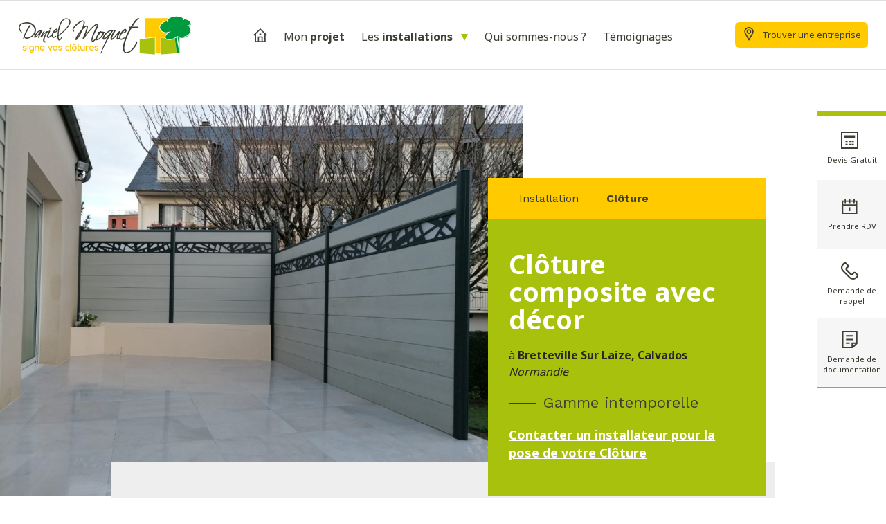

--- FILE ---
content_type: text/html; charset=UTF-8
request_url: https://www.moquet-clotures.com/cloture/gamme-intemporelle/798-cloture-composite-avec-decor
body_size: 45547
content:

<!doctype html>
<html lang="fr">
<head>

    <meta name="Author" lang="fr" content="Leb Communication"/>
        <meta name="Description" content="Les bonnes raisons d'opter pour une clôture en  composite Daniel Moquet 
Impatient  de connaitre les bonnes raisons d'installer sa clôture en  composite e..."/>
    <meta name="Keywords" lang="fr" content="clôture, portail, pergola, carport, portillon"/>
    <meta name="Identifier-URL" content="moquet-clotures.com"/>

    <meta name="Reply-to" content=""/>
    <meta name="revisit-after" content="7"/>
    <meta name="Publisher" content="Daniel Moquet Clôtures 2022"/>
    <meta name="Copyright" content="Daniel Moquet Clôtures 2022"/>
    <meta http-equiv="Content-Type" content="text/html; charset=UTF-8"/>

    <meta name="viewport" content="width=device-width, initial-scale=1.0, maximum-scale=1.0"/>
    <link rel="canonical" href="https://www.moquet-clotures.com/cloture/gamme-intemporelle/798-cloture-composite-avec-decor"/>

    <title>Clôture composite avec décor</title>

    <link rel="stylesheet" type="text/css" href="https://www.moquet-clotures.com/dist/css/styles__20-12-2018.min.css?t=20251231" media="all"/>
    <link rel="stylesheet" type="text/css" href="https://www.moquet-clotures.com/dist/css/spec__20-12-2018.min.css?v=20251231" media="all"/>
    <!--<link rel="stylesheet" type="text/css" href="https://www.moquet-clotures.com/dist/css/breakpoints__20-12-2018.css" media="all"/>-->
    <link rel="stylesheet" type="text/css" href="https://www.moquet-clotures.com/dist/css/jquery-ui.min.css" media="all"/>
    <link rel="stylesheet" type="text/css" href="https://www.moquet-clotures.com/dist/css/glightbox.min.css" media="all"/>
    <link rel="stylesheet" type="text/css" href="https://www.moquet-clotures.com/dist/css/operation-ete.css?v=23251231"/>


    <!--[if IE]>
    <link href="css/ie/stylesie7.css" type="text/css" rel="stylesheet" media="all"/>
    <![endif]-->
    <!--[if lt IE 7]>
    <link href="css/ie/stylesie6.css" type="text/css" rel="stylesheet" media="all"/>
    <![endif]-->

    <link href="https://fonts.googleapis.com/css?family=Noto+Sans:400,700|Work+Sans:300,400,500,700&amp;subset=latin-ext" rel="stylesheet">


    <link rel="apple-touch-icon" sizes="57x57" href="https://www.moquet-clotures.com/dist/ico-cloture/apple-icon-57x57.png">
    <link rel="apple-touch-icon" sizes="60x60" href="https://www.moquet-clotures.com/dist/ico-cloture/apple-icon-60x60.png">
    <link rel="apple-touch-icon" sizes="72x72" href="https://www.moquet-clotures.com/dist/ico-cloture/apple-icon-72x72.png">
    <link rel="apple-touch-icon" sizes="76x76" href="https://www.moquet-clotures.com/dist/ico-cloture/apple-icon-76x76.png">
    <link rel="apple-touch-icon" sizes="114x114" href="https://www.moquet-clotures.com/dist/ico-cloture/apple-icon-114x114.png">
    <link rel="apple-touch-icon" sizes="120x120" href="https://www.moquet-clotures.com/dist/ico-cloture/apple-icon-120x120.png">
    <link rel="apple-touch-icon" sizes="144x144" href="https://www.moquet-clotures.com/dist/ico-cloture/apple-icon-144x144.png">
    <link rel="apple-touch-icon" sizes="152x152" href="https://www.moquet-clotures.com/dist/ico-cloture/apple-icon-152x152.png">
    <link rel="apple-touch-icon" sizes="180x180" href="https://www.moquet-clotures.com/dist/ico-cloture/apple-icon-180x180.png">
    <link rel="icon" type="image/png" sizes="192x192" href="https://www.moquet-clotures.com/dist/ico-cloture/android-icon-192x192.png">
    <link rel="icon" type="image/png" sizes="32x32" href="https://www.moquet-clotures.com/dist/ico-cloture/favicon-32x32.png">
    <link rel="icon" type="image/png" sizes="96x96" href="https://www.moquet-clotures.com/dist/ico-cloture/favicon-96x96.png">
    <link rel="icon" type="image/png" sizes="16x16" href="https://www.moquet-clotures.com/dist/ico-cloture/favicon-16x16.png">
    <link rel="manifest" href="https://www.moquet-clotures.com/dist/ico-cloture/manifest.json">
    <meta name="msapplication-TileColor" content="#ffffff">
    <meta name="msapplication-TileImage" content="https://www.moquet-clotures.com/dist/ico-cloture/ms-icon-144x144.png">
    <meta name="theme-color" content="#ffffff">

    <link href="https://vjs.zencdn.net/4.10/video-js.css" rel="stylesheet">
    <script src="https://vjs.zencdn.net/4.10/video.js"></script>

    <script src="/inquery/jquery-1.8.2.min.js" type="text/javascript"></script>

    
    <link rel="stylesheet" type="text/css" href="https://www.moquet-clotures.com/dist/css/AutoCompleteCity.min.css" media="all"/>

    
    <script src="https://vjs.zencdn.net/4.10/video.js"></script>

    <script type="text/javascript">
        var geoloc = 0;
        var cartesCMS = [];

        function initializeMap() {
            for (var i = 0; i < cartesCMS.length; i++) {
                console.log(cartesCMS[i]);
                eval("initializeMapGeoloc" + cartesCMS[i] + "()");
            }
        }
    </script>


    <script type="text/javascript">
        window.dataLayer = window.dataLayer || [];

        function gtag() {
            dataLayer.push(arguments);
        }

        //........................................................................

        function launchGoogleMaps() {
            let script = document.createElement('script');
            script.id = 'google_map';
            script.src = 'https://maps.googleapis.com/maps/api/js?key=AIzaSyAIez0D3T_49cu3_pEKmrtb-ZRwDsmiW3w&loading=async&callback=googleMapsCallback';
            script.async = true;
            document.head.appendChild(script);

            window.googleMapsCallback = function () {
                const script = document.createElement('script');
                script.id = 'geolocate_me';
                script.src = 'https://www.moquet-clotures.com/dist/js/geolocate-me.min.js'
                script.async = true;
                script.onload = function () {
                    initGeolocateMe();
                }
                document.head.appendChild(script);

                if ($('.geolocate-me').length) {
                    $('.geolocate-me').each(function () {
                        $(this).css('display', 'inline-block');
                    })
                }

                initializeMap();

                if ($('.google_map_content').length) {
                    $('#google-map #map').css('display', 'block');
                }
            }

            document.head.appendChild(script);
        }

        launchGoogleMaps();
    </script>



    <!-- Google Tag Manager -->
    <script type="text/javascript">
        (function (w, d, s, l, i) {
            w[l] = w[l] || [];
            w[l].push({
                'gtm.start':
                    new Date().getTime(), event: 'gtm.js'
            });
            var f = d.getElementsByTagName(s)[0],
                j = d.createElement(s), dl = l != 'dataLayer' ? '&l=' + l : '';
            j.async = true;
            j.src = 'https://www.googletagmanager.com/gtm.js?id=' + i + dl;
            f.parentNode.insertBefore(j, f);
        })(window, document, 'script', 'dataLayer', 'GTM-PHTW3WW');
    </script>
    <!-- End Google Tag Manager -->


    <script type="application/ld+json">
        {
            "@context": "https://schema.org/",
            "@type": "WebSite",
            "name": "Daniel Moquet signe vos clôtures",
            "url": "https://moquet-clotures.com/"
        }

    </script>

    <script type="application/ld+json">
        {
            "@context": "https://schema.org",
            "@type": "Organization",
            "name": "Daniel Moquet Clôture",
            "url": "https://moquet-clotures.com/"
        }
    </script>


    <style>
        .grecaptcha-badge {
            display: none;
        }
    </style>



    </head>
<body class="cpt-roll  tpl-po">

    <!-- Google Tag Manager (noscript) -->
    <noscript>
        <iframe src="https://www.googletagmanager.com/ns.html?id=GTM-PHTW3WW" height="0" width="0" style="display:none;visibility:hidden"></iframe>
    </noscript>
    <!-- End Google Tag Manager (noscript) -->

    <span id="fixResponsive"></span>

    <div class="l-boxContent">



<section class="c-panel-mobile">
    <a href="" class="js__toggle-menu">
        <svg class="c-tools__svg svg__hamburger" xmlns="http://www.w3.org/2000/svg" viewBox="0 0 34 27">
            <path class="st0" d="M29 21.33H5c-.55 0-1-.45-1-1s.45-1 1-1h24c.55 0 1 .45 1 1s-.45 1-1 1zM29 6.67H5c-.55 0-1-.45-1-1s.45-1 1-1h24c.55 0 1 .45 1 1s-.45 1-1 1zM29 14H5c-.55 0-1-.45-1-1s.45-1 1-1h24c.55 0 1 .45 1 1s-.45 1-1 1z"/>
        </svg>
        <svg class="c-tools__svg svg__closemenu" xmlns="http://www.w3.org/2000/svg" viewBox="0 0 34 27">
            <path d="M18.41 13.5l7.78-7.78c.39-.39.39-1.03 0-1.41s-1.03-.39-1.41 0L17 12.09 9.22 4.31c-.39-.39-1.03-.39-1.41 0s-.39 1.03 0 1.41l7.78 7.78-7.78 7.78c-.39.39-.39 1.03 0 1.41s1.03.39 1.41 0L17 14.91l7.78 7.78c.39.39 1.03.39 1.41 0s.39-1.03 0-1.41l-7.78-7.78z" class="st0"/>
        </svg>
        <span class="libelle-panel-m">Menu</span></a>
    <a href="https://www.moquet-clotures.com/prix-cloture">
        <svg class="c-nav__icon svg__tel" xmlns="http://www.w3.org/2000/svg" viewBox="0 0 20 20">
            <path d="M13.85 20a6.25 6.25 0 0 1-4.43-1.83l-7.58-7.59a6.3 6.3 0 0 1-1.81-5c.13-1.45.82-2.86 1.95-3.99l.8-.8a2.674 2.674 0 0 1 3.79 0l1.65 1.65c.56.56.85 1.34.77 2.14-.07.78-.48 1.5-1.14 1.95l-.59.41c-.3.21-.37.5-.38.65-.01.16 0 .46.26.71l4.56 4.56c.26.26.56.27.71.26a.84.84 0 0 0 .65-.38l.41-.59c.45-.66 1.17-1.07 1.96-1.14.8-.07 1.57.21 2.14.77l1.64 1.64a2.674 2.674 0 0 1 0 3.79l-.81.81c-1.13 1.13-2.55 1.82-4 1.95-.18.02-.36.03-.55.03zM4.68 1.79c-.23 0-.46.09-.63.26l-.8.8c-.84.84-1.35 1.86-1.44 2.89-.12 1.36.33 2.63 1.29 3.58l7.59 7.59c.95.95 2.22 1.41 3.57 1.29 1.03-.09 2.06-.6 2.89-1.43l.81-.81c.17-.17.26-.39.26-.63s-.09-.46-.26-.63l-1.64-1.64c-.26-.26-.56-.27-.71-.26a.84.84 0 0 0-.65.38l-.41.59c-.45.66-1.17 1.07-1.96 1.14-.8.07-1.57-.21-2.14-.78L5.88 9.57a2.675 2.675 0 0 1 .36-4.1l.59-.41a.884.884 0 0 0 .12-1.36L5.31 2.05a.853.853 0 0 0-.63-.26z" class="st0"/>
        </svg>
        <span class="libelle-panel-m">Me rappeler</span></a>
    <a href="https://www.moquet-clotures.com/devis-cloture">
        <svg class="c-nav__icon c-nav__icon-calc" xmlns="http://www.w3.org/2000/svg" viewBox="0 0 20 20">
            <g id="Help_1_">
                <path class="st0" d="M20 20H0V0h20v20zM1.67 18.33h16.67V1.67H1.67v16.66z"></path>
                <path class="st0" d="M5.12 10.47H7.6v1.67H5.12zM8.75 10.47h2.48v1.67H8.75zM12.39 10.47h2.48v1.67h-2.48zM5.12 14.11H7.6v1.67H5.12zM8.75 14.11h2.48v1.67H8.75zM12.39 14.11h2.48v1.67h-2.48zM3.87 4.35h12.25v3.17H3.87z"></path>
            </g>
        </svg>
        <span class="libelle-panel-m">Devis gratuit</span></a>
    <a href="https://www.moquet-clotures.com/devis-portail">
        <svg class="c-nav__icon c-nav__icon-calc" xmlns="http://www.w3.org/2000/svg" viewBox="0 0 20 20">
                    <path class="st0" d="M15.9 3V1.53h-1.47V3h-3.68V1.53H9.26V3H5.58V1.53H4.1V3H1.16v15.47h17.69V3H15.9zM4.1 4.47v1.47h1.47V4.47h3.68v1.47h1.47V4.47h3.68v1.47h1.47V4.47h1.47v2.95H2.63V4.47H4.1zM2.63 17V8.89h14.74V17H2.63z"/>
                    <path class="st0" d="M9.26 10.74h1.47v4.42H9.26z"/>
                </svg>
        <span class="libelle-panel-m">Prendre RDV</span></a>
</section>
<header class="l-header">

    <div class="u-width-fixed l-logo-area">
        <a href="https://www.moquet-clotures.com/" class="l-header__logo"><svg class="svg__main-logo" xmlns="http://www.w3.org/2000/svg" viewBox="0 0 250 75"><path class="st0" d="M25.85 28.37c-.67-3.82-3.53-6.94-7.85-8.56-2.91-1.08-9.4-1.17-13.36 1.14-2.03 1.18-3.23 2.84-3.56 4.92-.37 2.4.65 4.92 3.13 7.69.64.68 1.04.59 1.26.4.19-.16.41-.56-.24-1.37-1.08-1.39-3.31-4.3-2.47-7.16v-.01c.46-1.54 1.52-2.73 3.15-3.54 3.64-1.79 8.97-1.22 11.43-.27 3.52 1.34 5.9 3.98 6.53 7.23.63 3.29-.62 6.76-3.36 9.29-2.27 2.12-6.25 3.54-8.68 3.09-.85-.15-1.42-.51-1.7-1.07-.18-.38-.19-1.05-.03-1.5 1.04-2.9 6.21-11.9 8.01-14.53.28-.41.15-.79-.11-.97-.43-.3-1.25-.1-1.63.4-1.7 2.23-5.3 8.98-7.31 13.68-.42.11-.62.34-.71.47-.13.2-.19.44-.19.72 0 .26.06.56.17.89.01.02.02.08.03.1 0 .01-.01.03-.01.04-.01.04-.14.45-.15.48-.25.79-.5 1.61-.61 2.28-.02.13-.03.25-.03.36 0 .3.08.52.25.65a.516.516 0 0 0 .53.08c.34-.13.47-.54.52-.86.09-.48.2-.85.31-1.21.47.82 1.18 1.36 2.11 1.6 3.18.83 8.15-1.9 10.11-3.55 3.47-2.96 5.14-7.03 4.46-10.91zM34.42 32.7l.69-1.23c.01-.01.02-.06.02-.07.01-.05.02-.1.02-.16 0-.25-.16-.47-.19-.51a.61.61 0 0 0-.5-.27c-.18 0-.4.15-.47.19-.01.01-.03.02-.04.04-.08.11-.19.17-.39.22-.05-.01-.1-.01-.15-.02l-.09-.01c-.38-.13-.83-.27-1.3-.27-.42 0-.84.09-1.21.27-1.35.61-2.9 1.9-4.61 3.84-1.9 2.2-2.86 4.05-2.86 5.52 0 1.27.68 1.47 1.08 1.47.36 0 .63-.16.84-.31 1.06-.72 2.3-1.77 3.79-3.23.54-.54 1.02-1.04 1.46-1.52-.14.34-.29.7-.44 1.07-.35.89-.73 2.04-1.07 3.25l-.02.06c-.01.02-.01.05 0 .07l.01.07c.07.45.29.73.61.78.03 0 .06.01.09.01.44 0 .68-.5.76-.67.4-.82.7-1.69.99-2.55.28-.81.54-1.57.86-2.18l-.03-.01c.17-.26.62-1.08 2.15-3.85zm-8.66 6.74c-.01-.04-.01-.1-.01-.21 0-.18.02-.36.07-.5.48-1.24 1.24-2.55 2.28-3.88 1.11-1.42 2.01-2.24 2.7-2.44l.45-.07c.37 0 .62.19.67.35-2.34 3.23-4.34 5.43-6.08 6.71-.04.01-.06.03-.08.04zM40.77 46.67l-.1-.03a.17.17 0 0 0-.1 0l-.1.03c-.22.08-.69.17-.87.17-.54 0-.97-.15-1.18-.4-.13-.16-.19-.5-.19-1.03 0-.26.01-.54.03-.84v-.07c.1-1.35.58-3.11 1.43-5.24.92-2.23 1.96-4.23 3.12-5.92.18-.25.27-.48.27-.7 0-.07-.01-.14-.03-.21a.718.718 0 0 0-.39-.43c-.25-.14-.67-.23-1.28.1-.26.1-.5.31-.7.5-.62.32-1.72 1.28-2.53 2.04-.94.89-1.69 1.63-2.35 2.33.62-1.45 1.44-2.86 2.44-4.2.02-.02.03-.05.03-.08.02-.08.12-.35.12-.35l.06-.16c.02-.04.01-.09-.01-.14a.155.155 0 0 0-.11-.08l-.07-.02c-.11-.11-.3-.21-.62-.12-.41.07-.71.27-.89.58-.71 1.01-1.48 2.24-2.28 3.65-.92 1.62-1.56 2.88-1.96 3.86-.07.16-.23.53-.04.85.1.23.35.43.8.36.84-.21 1.32-.47 1.55-.82 1.97-2.66 3.79-4.66 5.57-6.11.03-.02.06-.04.09-.04l-.01.06c-.88 1.39-1.69 2.95-2.56 4.92-.97 2.22-1.5 3.97-1.6 5.34-.08 1.34.13 2.33.67 3.02.46.53 1.06.8 1.8.8.09 0 .17 0 .26-.01 1.63-.26 2.16-.5 2.2-.99.04-.25-.15-.51-.47-.62zM46.39 29.58c.07.02.14.02.2.02.47 0 .88-.37 1.15-.67.48-.5.75-.94.81-1.35.02-.06.03-.13.03-.2 0-.24-.12-.51-.31-.71-.26-.28-.63-.4-.95-.32-.35.08-.71.37-1.16.93-.46.54-.67.97-.67 1.35-.01.23.08.76.9.95z"/><path class="st0" d="M51.68 34.48l1.71-.44c1.85-.33 3.29-1.21 3.85-2.37.42-.86.21-2.16-.44-2.84-.46-.47-1.06-.6-1.64-.34-2.17.94-5.29 4.53-6.33 8.2-.14.1-.26.24-.32.31-.88.96-3.67 3.08-4.77 3.38-.3.08-.46.05-.49.03 0 0-.15-.22.23-1.11.01-.02.01-.02.54-1.35.05-.17.19-.49 2.23-4.94.39-.86.13-1.36-.06-1.58-.25-.29-.67-.41-1.04-.3-.4.12-.68.46-.74.9-.02.11-.33.83-.55 1.37-.85 2.01-2.13 5.05-2.15 6.46-.01.79.38 1.48 1.07 1.91.35.21.72.32 1.04.32.17 0 .32-.03.44-.1 1.2-.62 3.11-2.14 4.25-3.16.01.86.44 1.74 1.17 2.36.6.51 1.29.74 1.86.62 1.21-.26 2.65-1.18 3.52-1.9.36-.3.35-.66.19-.87-.2-.27-.58-.3-.94-.07-.82.55-2.11 1.17-3.15 1.3-.23.03-.56.02-.79-.18-.23-.21-.35-.6-.35-1.14v-.17c.06-1.6.92-3.13 1.66-4.3zm1.09-1.49c1.04-1.22 2-2.13 2.78-2.64.23-.14.38-.17.44-.17h.04s.02.03.02.13-.03.33-.23.68c-.5.88-1.74 1.68-3.05 2zM71.99 13.82c-1.95-.65-3.89-.46-5.77.56-5.39 2.91-8.41 10.9-9.23 24.42v.06c0 .02 0 .04.01.07 0 0 .01.01.01.03-.02.32-.02.64-.02.94 0 1.6.21 2.95.63 4 .52 1.35 1.31 1.67 1.87 1.7h.08c1.06 0 2.21-1 3.02-2.64.19-.42.43-1 .54-1.36.18-.62-.14-.8-.28-.85-.11-.04-.51-.13-.77.5-.16.41-.31.8-.52 1.18-.58 1.01-1.26 1.51-1.64 1.46-.3-.03-.58-.42-.8-1.08-.28-.91-.48-2.38-.51-3.76 3.41-2.44 6.7-5.25 9.78-8.33 4.62-4.64 7.04-8.38 7.42-11.42.02-.22.03-.44.03-.65 0-.42-.05-.82-.14-1.17-.45-1.79-1.69-3.02-3.71-3.66zM58.64 37.49c.21-3.73.76-7.36 1.62-10.78 1.51-5.96 3.71-9.71 6.51-11.15 1.03-.53 2.06-.8 3.06-.8.57 0 1.14.09 1.7.26 1.47.44 2.35 1.31 2.64 2.57.08.33.12.64.12.95 0 .1 0 .21-.01.31-.25 2.56-2.15 5.82-5.66 9.69-2.72 3-6.08 6.01-9.98 8.95zM124.18 34.75c0-.02 0-.04-.07-.38 0 0 0-.02-.01-.04.13-.09.39-.14.72-.14.63 0 .91-.34.91-.67 0-.14-.07-.6-.91-.6l-3.74-.14-.1-.07c-.65-.43-1.14-.74-1.63-.69-.54.04-1.04.31-1.55.85-.02.01-.06.03-.09.05-.11-.01-.27 0-.55.01l-.57.03c-.32.01-1.31.05-1.31.93 0 .45.37.78.81 1.09-1.94 2.77-3.17 5.09-3.67 6.89-.14.1-.28.25-.42.48-.44.64-1.11 1.36-2.01 2.15-.84.74-1.63 1.25-2.15 1.42-.12.03-.18.02-.19.01 0 0-.13-.11-.13-.66l.02-.42c.35-2.68 1.53-6.15 3.51-10.33.73-1.56 2.15-4.29 4.47-8.57.2-.27.23-.64.23-1.02 0-.7-.15-1.41-.46-2.12-.54-1.18-1.3-1.3-1.71-1.28-1.89.12-4.96 2.56-9.11 7.26-2.82 3.14-5.23 6.18-7.2 9.07 2.15-5.28 3.38-9.24 3.66-11.78.01-.07.01-.13.01-.2 0-.53-.21-1.06-.58-1.47-.37-.41-.84-.64-1.32-.64-.93 0-2.27.83-4.19 2.59 1.01-2.99 1.54-5.25 1.61-6.87v-.11c0-.73-.35-1.4-1.08-2.05-.74-.65-1.46-.95-2.19-.91-1.38.11-3.27 1-5.6 2.63a31.204 31.204 0 0 0-5.99 5.32c-1.92 2.26-2.85 4.12-2.85 5.68 0 1.06.72 2.18 1.35 2.44.01 0 .04.01.05.01.48.11.83 0 .98-.29.23-.47-.27-.9-.51-1.1l-.06-.05c-.02-.02-.05-.03-.08-.04l-.08-.01c-.35-.07-.37-.35-.37-.4 0-1.89 1.75-4.43 5.21-7.56 3.36-3.05 6.09-4.73 8.12-4.99.6-.07.98-.02 1.19.17.21.19.32.59.32 1.24 0 .78-.27 2.13-.79 4.01-.62 2.13-1.34 4.11-2.13 5.88-2.14 2.41-3.96 4.77-5.56 7.21-2.25 3.41-3.29 5.68-3.29 7.16 0 .33 0 1.22.7 1.22.25 0 .69-.14 1.15-.51.5-.24.85-.58 1.01-.82 2.21-2.76 4.71-7.32 7.41-13.52.66-.93 1.59-1.93 2.78-2.97 1.7-1.53 2.59-1.85 3.03-1.85.05 0 .16 0 .19.05.05.05.08.23.03.55-.47 3.09-2.43 8.46-5.84 15.96 0 .01-.02.04-.02.06l-.08.41c0 .39.25.81.94.81.57 0 1.02-.23 1.31-.65 2.64-4.03 5.6-7.9 9.05-11.82 3.83-4.36 6.62-6.84 8.31-7.35.32-.1.57-.12.7-.12.43 0 .43.12.43.29 0 .15-.08.54-.36 1.05-1.88 3.39-3.6 6.93-5.09 10.54-1.8 4.29-2.69 7.56-2.66 9.71 0 .65.19 1.31.54 1.91.41.75.88.92 1.2.92.12 0 .22-.02.3-.04.95-.35 1.93-1.02 2.9-2.01.5-.48.92-.93 1.27-1.37.11.24.28.46.5.64.38.31.83.45 1.23.39 1.82-.29 3.9-1.62 6.36-4.06 2.42-2.41 3.66-4.5 3.79-6.4zm-2.02.48c-.28 1.58-1.39 3.38-3.31 5.36-1.81 1.93-3.36 3.02-4.61 3.25-.24.05-.35.03-.37.02-.01-.01-.03-.06-.03-.18 0-.18.05-.39.13-.55 0-.01.02-.04.02-.05 1.13-3.09 2.75-5.79 4.79-7.99l.24-.17.14-.06c.69-.3 1.45-.39 2.26-.28.49.06.65.2.71.27.05.08.06.2.03.38zm-32.2-1.25c-.43.85-.93 1.8-1.53 2.88-1.24 2.28-2.27 4.01-3.1 5.17.57-1.61 1.58-3.53 3.03-5.73.56-.85 1.09-1.62 1.6-2.32zM137.41 31.59c.18-.26.27-.48.27-.69 0-.21-.09-.4-.25-.53-.22-.18-.57-.22-1.13-.12-.34-.18-.69-.26-1.08-.26-.52 0-1.24.16-2.15.47-1.56.51-3.33 1.65-5.58 3.57-2.71 2.35-4.47 4.86-5.24 7.47-.07.28-.11.55-.11.82 0 1.79 1.11 2.05 1.77 2.05.61 0 1.3-.27 2.03-.81 1.52-1.13 3.15-2.63 4.86-4.5-.25.42-.54.9-.79 1.31l-1.17 1.96c-5.29 9.04-9.35 21.12-9.52 21.63-.01.02-.01.03-.01.05 0 .07.05.13.11.16l.57.19c.02.01.03.01.05.01.03 0 .05-.01.07-.02.04-.02.07-.05.08-.1 2.13-6.46 7.19-15.73 10.89-22.51l1.93-3.55c1.59-2.93 3.16-5 4.19-6.36l.21-.24zm-3.22 1.07c0 .3-.11.58-.32.86l-.01.01c-1.12 1.52-2.62 3.24-4.46 5.12-3.21 3.27-4.36 3.62-4.71 3.62-.06 0-.19 0-.19-.4 0-1.67 1.17-3.66 3.59-6.09 2.12-2.16 4.02-3.44 5.67-3.81h.05c.06 0 .11.02.16.06.13.12.22.36.22.63zM154.09 41.38c-.21-.28-.62-.31-1-.07-.99.67-2.55 1.42-3.83 1.59-.3.04-.72.03-1.03-.25-.3-.27-.45-.75-.45-1.43 0-.07 0-.14.01-.22.1-1.94 1.15-3.81 2.07-5.24.39-.1 2.03-.51 2.1-.53 2.2-.39 3.92-1.44 4.59-2.8.49-1 .25-2.52-.52-3.31-.52-.54-1.2-.68-1.87-.38-3 1.31-7.79 7.15-8 12.24-.01.19.01.38.04.57-.17.01-.39.08-.65.29-.21.15-.64.37-.86.45l-.18.06c-.05.02-.18.06-.25.08-.02-.09-.03-.3.03-.71.25-1.77 1.98-5.6 3.1-7.56.29-.49.12-1.65-.41-2.06-.29-.22-.75-.28-1.2.19-.85.87-1.91 2.14-3.03 3.5-2.08 2.51-4.43 5.35-6.41 6.72-.3.2-.46.2-.48.19-.05-.04-.2-.39.06-1.42.57-2.32 2.94-6.69 4.82-9.4.67-.96.13-1.43.01-1.51-.45-.33-1.18-.16-1.57.35-1.4 1.92-5.32 8.25-5.55 11.67-.04.85.28 1.64.85 2.05.27.2.58.3.9.3.21 0 .42-.04.64-.12.98-.38 3.64-3.04 7.93-7.92 0 .01 0 .02-.01.02h.01c-.04.08-.09.22-.17.43-.56 1.52-1.27 3.42-1.27 5.13 0 .76.53 1.54 1.06 1.92.36.26.73.35 1.05.24.66-.27 1.34-.87 1.74-1.34.1-.11.18-.22.24-.34.23.41.54.79.92 1.1.7.59 1.51.86 2.16.73 1.44-.31 3.16-1.41 4.2-2.27.53-.47.24-.89.21-.94zm1.19-10.57c0 .13-.04.42-.29.87-.68 1.17-2.32 2.19-4.02 2.51 1.33-1.58 2.55-2.76 3.55-3.41.26-.17.45-.22.58-.22.06 0 .11.01.13.03.03.04.05.12.05.22zM174.14 13.12c-.43 0-.73.13-1.19.33l.06.15-.06-.15-.69.29c-1.23.53-1.67.78-1.87 1.05-.04.05-1.08 1.46-1.09 1.47-2.34 3.13-4.54 6.09-6.18 9.06-.02.03-.03.06-.04.09-2.59.03-2.94.35-3.08.69a.91.91 0 0 0-.08.39c0 .5.39.93 1.13 1.28.21.13.28.28.28.55 0 .3-.07.51-.27.77-2.17 3.61-4.23 8.01-6.14 13.08-2.33 6.16-3.46 10.78-3.46 14.1 0 2.15.22 3.88 1.32 5.29 1.19 1.49 2.63 2.25 4.3 2.25 2.75 0 5.83-1.83 9.43-5.59 3.42-3.58 5.38-7 5.81-10.16l.01-.06v-.06l-.01-.05c-.1-.44-.3-1.03-.84-1.09-.58-.04-.96.67-1.05.89l-.02.04c-.01.02-.01.03-.01.05v.04c-.32 2.36-1.74 5.11-4.22 8.15-2.54 3.11-4.92 5.04-7.28 5.9-.74.29-1.43.42-2.16.42-2.15 0-3.2-1.81-3.2-5.54l.03-1.63c.32-4.14 1.88-9.53 4.65-16.03 1.83-4.3 3.82-7.82 5.7-11.06.09-.17.24-.28.43-.32.14-.01.85-.05 4.73-.3l4.1-.25c.67-.06 1.03-.89 1.03-1.15v-.11a.15.15 0 0 0-.04-.11l-.07-.08c-.2-.24-.49-.27-.71-.27l-3.93-.03h-4.19c.01-.03.03-.05.05-.09 4.22-6.71 7.24-10.32 8.99-10.74.21-.06.65-.2.65-.69-.03-.45-.36-.77-.82-.77z"/><path class="st1" d="M8.06 56.77c-.39-.15-.66-.3-.82-.46h.01c-.32-.32-.47-.69-.47-1.13 0-.32.08-.6.25-.86.17-.25.39-.47.66-.65s.57-.32.91-.41c.34-.1.68-.15 1.02-.15 1.04 0 1.93.42 2.67 1.25.09.11.13.24.13.39 0 .19-.06.34-.18.46s-.28.18-.46.18c-.13 0-.25-.04-.34-.11-.09-.07-.18-.16-.27-.24-.42-.42-.94-.63-1.54-.63-.6 0-1.07.18-1.43.55-.07.07-.1.16-.1.27 0 .12.05.2.16.24l2.91.96c.41.16.68.31.82.46h-.01c.32.32.47.7.47 1.13 0 .32-.08.61-.25.86-.17.25-.39.47-.66.65-.27.18-.57.32-.91.41-.34.1-.67.14-1.01.14-1.05 0-1.94-.41-2.67-1.24a.649.649 0 0 1-.14-.4c0-.19.06-.34.18-.46s.28-.18.46-.18c.14 0 .25.04.35.12.1.08.18.16.26.23.42.42.94.63 1.55.63.59 0 1.07-.19 1.43-.56.06-.07.09-.16.09-.25 0-.12-.06-.2-.17-.24l-2.9-.96zM15.15 51.88c0 .21-.07.39-.22.54-.15.15-.33.22-.54.22-.21 0-.39-.07-.54-.22a.732.732 0 0 1-.22-.54c0-.21.07-.39.22-.54.15-.15.33-.22.54-.22.21 0 .39.07.54.22.14.15.22.33.22.54zm-1.41 7.55v-5.66c0-.18.06-.34.19-.46a.62.62 0 0 1 .46-.19c.18 0 .33.06.46.19s.19.28.2.46v5.66c0 .18-.07.34-.2.46a.62.62 0 0 1-.46.19.62.62 0 0 1-.46-.19.59.59 0 0 1-.19-.46zM21.79 59.32c-.62.51-1.35.76-2.18.76-.96 0-1.78-.34-2.46-1.02-.68-.68-1.02-1.5-1.02-2.46s.34-1.78 1.02-2.46c.68-.68 1.5-1.02 2.46-1.02.95 0 1.78.34 2.46 1.02.68.68 1.02 1.5 1.02 2.46v3.46a2.658 2.658 0 0 1-.52 1.58c-.16.22-.35.42-.57.6-.22.18-.46.33-.71.45-.26.12-.52.22-.8.28a3.615 3.615 0 0 1-1.81-.03c-.32-.09-.62-.21-.91-.38-.29-.17-.55-.37-.79-.62-.24-.24-.44-.52-.61-.82-.07-.1-.1-.21-.1-.35 0-.19.06-.34.19-.46a.64.64 0 0 1 .47-.18c.12 0 .23.03.31.09.08.06.19.19.33.39s.27.35.37.45c.47.47 1.04.71 1.71.71.67 0 1.24-.23 1.71-.7.29-.35.43-.69.43-1.01v-.74zm-2.18-4.9c-.31 0-.59.06-.86.17-.27.12-.5.27-.69.47-.2.2-.35.43-.46.69a2.223 2.223 0 0 0 0 1.7c.11.27.27.5.46.69.19.2.43.35.69.47.27.12.55.17.86.17.3 0 .59-.06.85-.17.27-.12.5-.27.69-.47.2-.2.35-.43.47-.69.11-.26.17-.54.17-.84a2.136 2.136 0 0 0-.64-1.53c-.2-.2-.43-.36-.69-.47-.27-.14-.55-.19-.85-.19zM25.38 53.76c.55-.43 1.2-.64 1.95-.64.44 0 .85.08 1.24.25.39.17.74.4 1.04.69a3.205 3.205 0 0 1 .97 2.3v3.07c0 .18-.06.34-.19.46a.62.62 0 0 1-.46.19c-.18 0-.34-.06-.46-.19a.62.62 0 0 1-.19-.46v-3.07c0-.27-.05-.52-.16-.75-.1-.24-.24-.44-.42-.62a1.89 1.89 0 0 0-.62-.42c-.24-.1-.49-.16-.75-.16-.27 0-.52.05-.76.15-.23.1-.44.24-.62.42s-.32.39-.42.62c-.1.24-.15.49-.15.75v3.07c0 .18-.06.34-.19.46a.62.62 0 0 1-.46.19c-.18 0-.34-.06-.46-.19a.62.62 0 0 1-.19-.46v-5.66c0-.18.06-.33.19-.46a.62.62 0 0 1 .46-.19.651.651 0 0 1 .65.65zM36.86 58.13c.19 0 .34.06.46.18s.18.28.18.46-.06.34-.19.47c-.64.56-1.4.85-2.28.85-.96 0-1.78-.34-2.46-1.02-.68-.68-1.02-1.5-1.02-2.46s.34-1.78 1.02-2.46c.68-.68 1.5-1.02 2.46-1.02.95 0 1.78.34 2.46 1.02.34.34.6.71.77 1.12.17.41.25.86.25 1.34 0 .19-.06.34-.19.46a.65.65 0 0 1-.46.18h-4.93c.07.23.17.44.31.63.14.19.3.35.48.49.18.13.39.24.61.31.22.07.45.11.69.11.27 0 .52-.04.75-.12.23-.08.44-.21.63-.37.15-.12.3-.17.46-.17zm.28-2.18a2.12 2.12 0 0 0-.31-.62 2.193 2.193 0 0 0-1.1-.8c-.22-.07-.45-.11-.69-.11a2.265 2.265 0 0 0-1.31.42c-.19.13-.35.3-.49.49s-.24.4-.3.62h4.2zM46.5 60.09c-.27 0-.46-.12-.57-.35l-2.63-5.71c-.03-.09-.05-.17-.05-.26s.02-.17.05-.25c.03-.08.08-.15.14-.21.06-.06.13-.11.21-.14.08-.03.16-.05.26-.05.11 0 .22.03.32.08.1.06.18.14.24.24l2.04 4.44 2.03-4.43c.12-.22.31-.33.57-.33.09 0 .18.02.26.05.08.03.15.08.21.14.06.06.1.13.14.21.04.08.05.16.05.25 0 .1-.02.18-.06.26l-2.62 5.71c-.14.23-.33.35-.59.35zM57.18 56.6c0 .97-.34 1.79-1.02 2.46-.69.68-1.51 1.02-2.46 1.02-.96 0-1.78-.34-2.46-1.02-.68-.68-1.02-1.5-1.02-2.46s.34-1.78 1.02-2.46c.68-.68 1.5-1.02 2.46-1.02.95 0 1.78.34 2.46 1.02.34.34.59.72.76 1.13.17.4.26.85.26 1.33zm-3.48-2.18c-.31 0-.59.06-.86.17-.27.12-.5.27-.69.47-.2.2-.35.43-.46.69a2.223 2.223 0 0 0 0 1.7c.11.27.27.5.46.69.19.2.43.35.69.47.27.12.55.17.86.17.3 0 .59-.06.85-.17.27-.12.5-.27.69-.47.2-.2.35-.43.47-.69.11-.26.17-.54.17-.84a2.136 2.136 0 0 0-.64-1.53c-.2-.2-.43-.36-.69-.47-.26-.14-.55-.19-.85-.19zM59.45 56.77c-.39-.15-.66-.3-.82-.46h.01c-.32-.32-.47-.69-.47-1.13 0-.32.08-.6.25-.86.17-.25.39-.47.66-.65s.57-.32.91-.41c.34-.1.68-.15 1.02-.15 1.04 0 1.93.42 2.67 1.25.09.11.13.24.13.39 0 .19-.06.34-.18.46s-.28.18-.46.18c-.13 0-.25-.04-.34-.11-.09-.07-.18-.16-.27-.24-.42-.42-.94-.63-1.54-.63-.6 0-1.07.18-1.43.55-.07.07-.1.16-.1.27 0 .12.05.2.16.24l2.91.96c.41.16.68.31.82.46h-.01c.32.32.47.7.47 1.13 0 .32-.08.61-.25.86-.17.25-.39.47-.66.65-.27.18-.57.32-.91.41-.34.1-.67.14-1.01.14-1.05 0-1.94-.41-2.67-1.24a.649.649 0 0 1-.14-.4c0-.19.06-.34.18-.46s.28-.18.46-.18c.14 0 .25.04.35.12.1.08.18.16.26.23.42.42.94.63 1.55.63.59 0 1.07-.19 1.43-.56.06-.07.09-.16.09-.25 0-.12-.06-.2-.17-.24l-2.9-.96zM73.56 58.11c.19 0 .34.06.46.18s.18.28.18.46-.07.34-.21.48c-.64.56-1.4.85-2.27.85-.96 0-1.78-.34-2.46-1.02-.68-.68-1.02-1.5-1.02-2.46s.34-1.78 1.02-2.46c.68-.68 1.5-1.02 2.46-1.02.88 0 1.63.28 2.27.85.15.13.22.3.22.49s-.06.34-.18.47c-.12.12-.28.19-.46.19-.16 0-.3-.05-.42-.15a2.207 2.207 0 0 0-1.43-.54 2.186 2.186 0 0 0-1.55.64c-.2.2-.36.43-.47.69a2.223 2.223 0 0 0 0 1.7c.11.27.27.5.47.69s.43.35.7.47c.27.11.55.17.85.17.27 0 .53-.04.76-.13.23-.09.45-.22.66-.4.12-.1.26-.14.42-.15zM75.16 59.44v-8.66c0-.18.06-.34.18-.46.12-.13.28-.19.46-.19.19 0 .34.06.46.19s.18.28.18.46v8h.3c.18 0 .33.06.46.19s.19.28.19.46-.06.33-.19.46a.62.62 0 0 1-.46.19h-.95c-.18 0-.33-.06-.45-.19a.652.652 0 0 1-.18-.45zM84.8 56.6c0 .97-.34 1.79-1.02 2.46-.69.68-1.51 1.02-2.46 1.02-.96 0-1.78-.34-2.46-1.02-.68-.68-1.02-1.5-1.02-2.46s.34-1.78 1.02-2.46c.68-.68 1.5-1.02 2.46-1.02.95 0 1.78.34 2.46 1.02.34.34.59.72.76 1.13.17.4.26.85.26 1.33zm-3.48-2.18c-.31 0-.59.06-.86.17-.27.12-.5.27-.69.47-.2.2-.35.43-.46.69a2.223 2.223 0 0 0 0 1.7c.11.27.27.5.46.69.19.2.43.35.69.47.27.12.55.17.86.17.3 0 .59-.06.85-.17.27-.12.5-.27.69-.47.2-.2.35-.43.47-.69.11-.26.17-.54.17-.84a2.136 2.136 0 0 0-.64-1.53c-.2-.2-.43-.36-.69-.47-.27-.14-.55-.19-.85-.19zm1.73-3.25c.21.16.31.34.31.56 0 .19-.06.34-.18.46s-.28.18-.46.18c-.14 0-.28-.05-.41-.14l-1.01-.67-1.01.67c-.12.09-.26.14-.41.14-.19 0-.34-.06-.46-.18a.634.634 0 0 1-.18-.46c0-.22.1-.41.3-.56l1.43-.94c.1-.07.22-.1.34-.1s.23.03.34.1l1.4.94zM86.02 53.12h.29v-2.34c0-.18.06-.33.19-.46a.62.62 0 0 1 .46-.19c.18 0 .33.06.46.19s.19.28.19.46v2.34h.78c.18 0 .33.06.45.19s.19.28.19.46-.06.34-.19.46c-.12.13-.28.19-.45.19h-.78v3.13c0 .83.42 1.24 1.24 1.24.18 0 .33.06.45.19s.19.28.19.46-.06.34-.19.46c-.12.13-.28.19-.45.19-1.7 0-2.55-.85-2.55-2.54v-3.13h-.29c-.17 0-.32-.06-.45-.19a.62.62 0 0 1-.19-.46.651.651 0 0 1 .65-.65zM95.85 60.09a.59.59 0 0 1-.46-.19.681.681 0 0 1-.19-.45c-.29.22-.59.39-.91.49-.32.1-.67.15-1.04.15-.44 0-.86-.09-1.26-.26-.39-.17-.74-.41-1.03-.7-.29-.29-.53-.64-.7-1.03-.17-.39-.26-.81-.26-1.26v-3.07c0-.18.06-.33.19-.46a.62.62 0 0 1 .46-.19c.18 0 .33.06.46.19s.19.28.19.46v3.07c0 .27.05.52.15.76.1.24.24.44.42.62s.38.31.62.42c.24.1.49.15.76.15s.52-.05.75-.15c.24-.1.44-.24.62-.42s.32-.38.42-.62.15-.49.15-.76v-3.07c0-.18.06-.33.19-.46a.62.62 0 0 1 .46-.19c.18 0 .33.06.46.19s.19.28.19.46v5.68a.634.634 0 0 1-.64.64zM99.14 53.76v.12c.31-.25.65-.44 1.01-.57.37-.13.75-.2 1.17-.2.18 0 .38.01.59.04.21.02.4.07.58.13.18.06.32.15.44.26.12.11.17.26.17.44a.655.655 0 0 1-.4.6c-.08.03-.16.05-.26.05-.08 0-.17-.02-.27-.07-.26-.1-.55-.16-.85-.16-.3 0-.59.06-.85.17-.27.11-.5.27-.69.47-.2.2-.35.43-.47.69-.11.27-.17.55-.17.85v2.84c0 .18-.06.33-.19.46a.62.62 0 0 1-.46.19c-.18 0-.34-.06-.46-.19a.62.62 0 0 1-.19-.46v-5.68c0-.18.06-.33.19-.46a.62.62 0 0 1 .46-.19c.18 0 .33.06.46.19.12.15.19.31.19.48zM108.25 58.13c.19 0 .34.06.46.18s.18.28.18.46-.06.34-.19.47c-.64.56-1.4.85-2.28.85-.96 0-1.78-.34-2.46-1.02-.68-.68-1.02-1.5-1.02-2.46s.34-1.78 1.02-2.46c.68-.68 1.5-1.02 2.46-1.02.95 0 1.78.34 2.46 1.02.34.34.6.71.77 1.12.17.41.25.86.25 1.34 0 .19-.06.34-.19.46a.65.65 0 0 1-.46.18h-4.93c.07.23.17.44.31.63.14.19.3.35.48.49.18.13.39.24.61.31.22.07.45.11.69.11.27 0 .52-.04.75-.12.23-.08.44-.21.63-.37.15-.12.3-.17.46-.17zm.28-2.18a2.12 2.12 0 0 0-.31-.62 2.193 2.193 0 0 0-1.1-.8c-.22-.07-.45-.11-.69-.11a2.265 2.265 0 0 0-1.31.42c-.19.13-.35.3-.49.49s-.24.4-.3.62h4.2zM111.8 56.77c-.39-.15-.66-.3-.82-.46h.01c-.32-.32-.47-.69-.47-1.13 0-.32.08-.6.25-.86s.39-.47.66-.65c.27-.18.57-.32.91-.41.34-.1.68-.15 1.02-.15 1.04 0 1.93.42 2.67 1.25.09.11.13.24.13.39 0 .19-.06.34-.18.46s-.28.18-.46.18c-.13 0-.25-.04-.34-.11-.09-.07-.18-.16-.27-.24-.42-.42-.94-.63-1.54-.63-.6 0-1.07.18-1.43.55-.07.07-.1.16-.1.27 0 .12.05.2.16.24l2.91.96c.41.16.68.31.82.46h-.01c.32.32.47.7.47 1.13 0 .32-.08.61-.25.86s-.39.47-.66.65c-.27.18-.57.32-.91.41-.34.1-.67.14-1.01.14-1.05 0-1.94-.41-2.67-1.24a.649.649 0 0 1-.14-.4c0-.19.06-.34.18-.46s.28-.18.46-.18c.14 0 .25.04.35.12.1.08.18.16.26.23.42.42.94.63 1.55.63.59 0 1.07-.19 1.43-.56.06-.07.09-.16.09-.25 0-.12-.06-.2-.17-.24l-2.9-.96z"/><path class="st2" d="M245.91 16.26c-1.63-.85-3.52-1.44-5.44-1.3 2.71.19 5.09 1.05 6.76 2.3-.37-.42-.8-.77-1.32-1zM248.87 27.89c-.16-.61-.38-1.21-.63-1.76a3.65 3.65 0 0 0-.52-.76c-.2.18-.42.35-.65.52a9.62 9.62 0 0 1 1.8 2zM235.84 11.87c-.36-.19-.73-.36-1.09-.53-2.59-.89-5.77-.85-8.69-.4.73-.05 1.48-.08 2.24-.08 2.86-.01 5.47.38 7.54 1.01z"/><path class="st3" d="M216.33 16.32c-.02.05-.05.1-.06.15.04-.01.07-.01.11-.02a.428.428 0 0 1-.05-.13z"/><path class="st3" d="M212.35 41c-.13-.68-.06-1.42.16-2.08l.19-.64c.02.01.04.01.06.02.03-.06.06-.13.1-.19.67-.98 1.37-1.99 2.24-2.87-1.05-.21-2.05-.5-2.98-.87-.08-.02-.16-.03-.23-.05-2.76-.76-5.8-2.15-7-5.05-1.02-2.06-.89-4.68.55-6.5.72-1.01 1.56-2.01 2.56-2.76.12-.11.25-.22.38-.33.01-.01.03-.02.04-.03 1.65-1.33 3.8-2.34 6.26-2.89.18-.06.35-.13.52-.22.44-1.41 1.2-2.47 2.14-3.29h-34.25v28.77l15.43-1.74v23.55h7.33V40.29l6.5.71zM232.12 40.92c.33 9.01.92 22.91 1.55 22.91V41.37c-.4-.09-.8-.18-1.18-.29 0 0-.2-.07-.37-.16z"/><path class="st3" d="M205.14 26.98a6.396 6.396 0 0 0 2.83 4.89c-1.55-1.38-2.55-3.06-2.83-4.89z"/><g><path class="st4" d="M175.77 43.72v20.12l21.87 1.8V41.26l-14.55 1.64zM228.79 63.83c.76-.03-1.12-11.49-2-20.26-1.88.56-3.75.89-5.48.98-.53.13-1.06.24-1.58.33l-.04-.1c-.03.21-.29.02-.38.18-2.44.25-5.03-.68-6.48-2.79-.06-.08-.1-.17-.15-.25l-5.96-.65v24.38l22.49-1.81h-.42z"/></g><g><path class="st5" d="M248.22 23.06l-.05-.05c-.17.38-.55.64-.94.92.36.26.74.54 1.08.85.87-.96 1.38-2.08 1.38-3.27 0-.68-.17-1.34-.48-1.96.16.93.05 1.89-.41 2.77-.19.25-.33.54-.58.74zM250.17 31.95c-.01.14-.02.27-.04.4-1.26 5.13-6.63 7.7-11.33 8.49-1.61.22-3.43.3-5.13.03-1.11-.18-2.18-.51-3.09-1.07.14 2.27.54 4.49.85 6.61.07.14.15.34.16.59-.03-.01-.04.01-.07.03-.03.12.07.07.11.11.11.27-.08.46.05.71.04-.01.04-.05.04-.1.04.37.18.87.12 1.24.07-.03.03-.11.04-.16.08.12-.12.23 0 .37.04-.03.03-.07.03-.1.08.11-.08.2-.03.36h.13v.16H232c.01-.03-.01-.04-.03-.07-.07.04-.03.13-.04.2l.09.03c-.13.11 0 .33 0 .49.02-.01.03-.02.04-.03-.06.82.13 1.85.07 2.77 0-.02-.01-.04-.04-.06h-.02c.26 1.48.48 2.99.57 4.53.25.8.17 1.74.22 2.42 0-.01-.01-.01-.01-.02-.2-.01-.01.29-.16.33-.04-.24-.23-.37-.3-.56l-.03.03c-.07-.18 0-.63-.2-.82-.15-1.46-.49-2.75-.59-4.18-.14-.6-.23-1.08-.36-1.63.07-.15.03-.3 0-.49-.11-.23-.2-.81-.3-1.21.2-.14-.12-.11-.07-.26-.26-1.47-.56-2.83-.74-4.25-.11-.81-.18-1.64-.17-2.52.02-.25.08-.46.17-.65.03-.06.05-.13.09-.19-.13-.89-.25-1.79-.35-2.69-.81.48-1.64 1.01-2.53 1.33-.2.19-.44.33-.7.46-.36.18-.76.33-1.11.51-.15.07-.31.13-.46.2-1.22.54-2.47.98-3.71 1.29 1.73-.09 3.6-.42 5.48-.98.88 8.77 2.76 20.23 2 20.26H233.7c-.63 0-1.22-13.9-1.55-22.91.17.09.37.15.37.15.37.12.78.2 1.18.29.18.04.33.09.52.13 7.54 1.43 15.99-4.19 15.99-9.53-.03-.02-.04-.03-.04-.04zM240.06 14.37c-.26-.39-.64-.76-1.13-1.1.34.37.66.75.93 1.13l.2-.03zM208.37 19.68c-.13.11-.25.22-.38.33.14-.1.26-.21.41-.3l-.03-.03zM215.82 34.57c-1.15.11-2.54.08-3.71-.2.93.37 1.93.66 2.98.87.24-.23.48-.46.73-.67zM209.36 18.98c-.33.2-.64.42-.94.66.29-.23.61-.44.94-.66zM214.67 16.75c-2.02.45-3.82 1.23-5.32 2.23.92-.57 1.92-.99 2.95-1.37.72-.45 1.57-.56 2.37-.86z"/><path class="st5" d="M224.81 42.36c.58-.25 1.15-.52 1.72-.82.99-.46 2.05-1.32 3.17-1.74.01 0 .01 0 .02-.01-.01-.1-.03-.21-.04-.31.12-.27.67-.58.86-.25.04.01.08.03.13.08.94.42 1.95.69 3 .85 3.88.58 8.28-.51 11.29-2.45 1.57-1.13 3.02-2.69 3.73-4.33.71-1.72.65-3.7.17-5.49a9.91 9.91 0 0 0-1.8-2c.23-.16.44-.34.65-.52-.6-.68-1.43-1.15-2.24-1.41-.22-.33-.84-.04-1.04-.38l-.1-.04c.03-.07.07-.25.25-.28h-.17c.58-.28 1.28-.1 1.82.25 1.21-.51 2-1.77 2.17-3.03a4.96 4.96 0 0 0-1.17-3.21c-1.67-1.25-4.05-2.1-6.76-2.3-.14.01-.27.01-.41.03 0 .36.06.81-.32 1.09-.16-.01-.3-.1-.45-.17-.15-.26.01-.51-.13-.77-.61.22-1.21.04-1.79.25.15-.07.35-.13.39-.29h-.15c.45-.22.91-.41 1.39-.55-.72-1.27-1.93-2.04-3.17-2.68-2.07-.64-4.69-1.02-7.54-1.02-.77 0-1.51.03-2.24.08-1.07.16-2.11.38-3.06.62-1.34.35-2.8.88-4.05 1.69-1.15.75-2.11 1.76-2.63 3.07.02.04.03.09.05.13-.04 0-.07.01-.11.02-.03.07-.07.13-.09.21.17.14.42.28.28.52-.06.09-.1.25-.3.22-.07-.04-.13.04-.14.1-.07.81.49 1.47.67 2.06-.58.04-.93-.51-1.22-.92-.36-.29 0-1.34-.8-1-1.02.23-1.8.74-2.79 1.04l.03.03c-.16-.06-.23.09-.35.14-.09-.09-.35.13-.52.2-2.69 1.29-5.45 4.08-5.9 7.22-.01.23.01.46.02.68.28 1.83 1.29 3.51 2.83 4.89.19.13.38.25.58.36 2.09.88 4.32 2.03 6.86 1.32 1.71-.26 3.24-.96 4.85-1.42.07.31-.09.48-.28.76-.65.51-1.42.73-2.13 1.05-.07.2.22.35.1.6-1.77.67-3.2 2.48-4.21 4.01-.36.73-.69 1.68-.55 2.55.04.25.11.5.24.73.05.07.11.13.17.2 1.45 1.83 3.84 2.49 6.04 2 1.19-.25 2.32-.57 3.42-.96.58-.22 1.17-.45 1.75-.7z"/></g></svg></a>

        <a href="tel:0800 500 045" class="c-num-vert c-num-vert__mobile">
            <img class="svg__numero-vert" src="https://www.moquet-clotures.com/dist/img/numero-vert-daniel-moquet.png" alt="numéro vert Daniel Moquet"/>
        </a>
    </div>

    <div id="navbar" class="l-navbar">

        <div class="l-navbar__inside u-width-fixed">
            <a href="https://www.moquet-clotures.com/" class="l-header__logo desktop"><svg class="svg__main-logo" xmlns="http://www.w3.org/2000/svg" viewBox="0 0 250 75"><path class="st0" d="M25.85 28.37c-.67-3.82-3.53-6.94-7.85-8.56-2.91-1.08-9.4-1.17-13.36 1.14-2.03 1.18-3.23 2.84-3.56 4.92-.37 2.4.65 4.92 3.13 7.69.64.68 1.04.59 1.26.4.19-.16.41-.56-.24-1.37-1.08-1.39-3.31-4.3-2.47-7.16v-.01c.46-1.54 1.52-2.73 3.15-3.54 3.64-1.79 8.97-1.22 11.43-.27 3.52 1.34 5.9 3.98 6.53 7.23.63 3.29-.62 6.76-3.36 9.29-2.27 2.12-6.25 3.54-8.68 3.09-.85-.15-1.42-.51-1.7-1.07-.18-.38-.19-1.05-.03-1.5 1.04-2.9 6.21-11.9 8.01-14.53.28-.41.15-.79-.11-.97-.43-.3-1.25-.1-1.63.4-1.7 2.23-5.3 8.98-7.31 13.68-.42.11-.62.34-.71.47-.13.2-.19.44-.19.72 0 .26.06.56.17.89.01.02.02.08.03.1 0 .01-.01.03-.01.04-.01.04-.14.45-.15.48-.25.79-.5 1.61-.61 2.28-.02.13-.03.25-.03.36 0 .3.08.52.25.65a.516.516 0 0 0 .53.08c.34-.13.47-.54.52-.86.09-.48.2-.85.31-1.21.47.82 1.18 1.36 2.11 1.6 3.18.83 8.15-1.9 10.11-3.55 3.47-2.96 5.14-7.03 4.46-10.91zM34.42 32.7l.69-1.23c.01-.01.02-.06.02-.07.01-.05.02-.1.02-.16 0-.25-.16-.47-.19-.51a.61.61 0 0 0-.5-.27c-.18 0-.4.15-.47.19-.01.01-.03.02-.04.04-.08.11-.19.17-.39.22-.05-.01-.1-.01-.15-.02l-.09-.01c-.38-.13-.83-.27-1.3-.27-.42 0-.84.09-1.21.27-1.35.61-2.9 1.9-4.61 3.84-1.9 2.2-2.86 4.05-2.86 5.52 0 1.27.68 1.47 1.08 1.47.36 0 .63-.16.84-.31 1.06-.72 2.3-1.77 3.79-3.23.54-.54 1.02-1.04 1.46-1.52-.14.34-.29.7-.44 1.07-.35.89-.73 2.04-1.07 3.25l-.02.06c-.01.02-.01.05 0 .07l.01.07c.07.45.29.73.61.78.03 0 .06.01.09.01.44 0 .68-.5.76-.67.4-.82.7-1.69.99-2.55.28-.81.54-1.57.86-2.18l-.03-.01c.17-.26.62-1.08 2.15-3.85zm-8.66 6.74c-.01-.04-.01-.1-.01-.21 0-.18.02-.36.07-.5.48-1.24 1.24-2.55 2.28-3.88 1.11-1.42 2.01-2.24 2.7-2.44l.45-.07c.37 0 .62.19.67.35-2.34 3.23-4.34 5.43-6.08 6.71-.04.01-.06.03-.08.04zM40.77 46.67l-.1-.03a.17.17 0 0 0-.1 0l-.1.03c-.22.08-.69.17-.87.17-.54 0-.97-.15-1.18-.4-.13-.16-.19-.5-.19-1.03 0-.26.01-.54.03-.84v-.07c.1-1.35.58-3.11 1.43-5.24.92-2.23 1.96-4.23 3.12-5.92.18-.25.27-.48.27-.7 0-.07-.01-.14-.03-.21a.718.718 0 0 0-.39-.43c-.25-.14-.67-.23-1.28.1-.26.1-.5.31-.7.5-.62.32-1.72 1.28-2.53 2.04-.94.89-1.69 1.63-2.35 2.33.62-1.45 1.44-2.86 2.44-4.2.02-.02.03-.05.03-.08.02-.08.12-.35.12-.35l.06-.16c.02-.04.01-.09-.01-.14a.155.155 0 0 0-.11-.08l-.07-.02c-.11-.11-.3-.21-.62-.12-.41.07-.71.27-.89.58-.71 1.01-1.48 2.24-2.28 3.65-.92 1.62-1.56 2.88-1.96 3.86-.07.16-.23.53-.04.85.1.23.35.43.8.36.84-.21 1.32-.47 1.55-.82 1.97-2.66 3.79-4.66 5.57-6.11.03-.02.06-.04.09-.04l-.01.06c-.88 1.39-1.69 2.95-2.56 4.92-.97 2.22-1.5 3.97-1.6 5.34-.08 1.34.13 2.33.67 3.02.46.53 1.06.8 1.8.8.09 0 .17 0 .26-.01 1.63-.26 2.16-.5 2.2-.99.04-.25-.15-.51-.47-.62zM46.39 29.58c.07.02.14.02.2.02.47 0 .88-.37 1.15-.67.48-.5.75-.94.81-1.35.02-.06.03-.13.03-.2 0-.24-.12-.51-.31-.71-.26-.28-.63-.4-.95-.32-.35.08-.71.37-1.16.93-.46.54-.67.97-.67 1.35-.01.23.08.76.9.95z"/><path class="st0" d="M51.68 34.48l1.71-.44c1.85-.33 3.29-1.21 3.85-2.37.42-.86.21-2.16-.44-2.84-.46-.47-1.06-.6-1.64-.34-2.17.94-5.29 4.53-6.33 8.2-.14.1-.26.24-.32.31-.88.96-3.67 3.08-4.77 3.38-.3.08-.46.05-.49.03 0 0-.15-.22.23-1.11.01-.02.01-.02.54-1.35.05-.17.19-.49 2.23-4.94.39-.86.13-1.36-.06-1.58-.25-.29-.67-.41-1.04-.3-.4.12-.68.46-.74.9-.02.11-.33.83-.55 1.37-.85 2.01-2.13 5.05-2.15 6.46-.01.79.38 1.48 1.07 1.91.35.21.72.32 1.04.32.17 0 .32-.03.44-.1 1.2-.62 3.11-2.14 4.25-3.16.01.86.44 1.74 1.17 2.36.6.51 1.29.74 1.86.62 1.21-.26 2.65-1.18 3.52-1.9.36-.3.35-.66.19-.87-.2-.27-.58-.3-.94-.07-.82.55-2.11 1.17-3.15 1.3-.23.03-.56.02-.79-.18-.23-.21-.35-.6-.35-1.14v-.17c.06-1.6.92-3.13 1.66-4.3zm1.09-1.49c1.04-1.22 2-2.13 2.78-2.64.23-.14.38-.17.44-.17h.04s.02.03.02.13-.03.33-.23.68c-.5.88-1.74 1.68-3.05 2zM71.99 13.82c-1.95-.65-3.89-.46-5.77.56-5.39 2.91-8.41 10.9-9.23 24.42v.06c0 .02 0 .04.01.07 0 0 .01.01.01.03-.02.32-.02.64-.02.94 0 1.6.21 2.95.63 4 .52 1.35 1.31 1.67 1.87 1.7h.08c1.06 0 2.21-1 3.02-2.64.19-.42.43-1 .54-1.36.18-.62-.14-.8-.28-.85-.11-.04-.51-.13-.77.5-.16.41-.31.8-.52 1.18-.58 1.01-1.26 1.51-1.64 1.46-.3-.03-.58-.42-.8-1.08-.28-.91-.48-2.38-.51-3.76 3.41-2.44 6.7-5.25 9.78-8.33 4.62-4.64 7.04-8.38 7.42-11.42.02-.22.03-.44.03-.65 0-.42-.05-.82-.14-1.17-.45-1.79-1.69-3.02-3.71-3.66zM58.64 37.49c.21-3.73.76-7.36 1.62-10.78 1.51-5.96 3.71-9.71 6.51-11.15 1.03-.53 2.06-.8 3.06-.8.57 0 1.14.09 1.7.26 1.47.44 2.35 1.31 2.64 2.57.08.33.12.64.12.95 0 .1 0 .21-.01.31-.25 2.56-2.15 5.82-5.66 9.69-2.72 3-6.08 6.01-9.98 8.95zM124.18 34.75c0-.02 0-.04-.07-.38 0 0 0-.02-.01-.04.13-.09.39-.14.72-.14.63 0 .91-.34.91-.67 0-.14-.07-.6-.91-.6l-3.74-.14-.1-.07c-.65-.43-1.14-.74-1.63-.69-.54.04-1.04.31-1.55.85-.02.01-.06.03-.09.05-.11-.01-.27 0-.55.01l-.57.03c-.32.01-1.31.05-1.31.93 0 .45.37.78.81 1.09-1.94 2.77-3.17 5.09-3.67 6.89-.14.1-.28.25-.42.48-.44.64-1.11 1.36-2.01 2.15-.84.74-1.63 1.25-2.15 1.42-.12.03-.18.02-.19.01 0 0-.13-.11-.13-.66l.02-.42c.35-2.68 1.53-6.15 3.51-10.33.73-1.56 2.15-4.29 4.47-8.57.2-.27.23-.64.23-1.02 0-.7-.15-1.41-.46-2.12-.54-1.18-1.3-1.3-1.71-1.28-1.89.12-4.96 2.56-9.11 7.26-2.82 3.14-5.23 6.18-7.2 9.07 2.15-5.28 3.38-9.24 3.66-11.78.01-.07.01-.13.01-.2 0-.53-.21-1.06-.58-1.47-.37-.41-.84-.64-1.32-.64-.93 0-2.27.83-4.19 2.59 1.01-2.99 1.54-5.25 1.61-6.87v-.11c0-.73-.35-1.4-1.08-2.05-.74-.65-1.46-.95-2.19-.91-1.38.11-3.27 1-5.6 2.63a31.204 31.204 0 0 0-5.99 5.32c-1.92 2.26-2.85 4.12-2.85 5.68 0 1.06.72 2.18 1.35 2.44.01 0 .04.01.05.01.48.11.83 0 .98-.29.23-.47-.27-.9-.51-1.1l-.06-.05c-.02-.02-.05-.03-.08-.04l-.08-.01c-.35-.07-.37-.35-.37-.4 0-1.89 1.75-4.43 5.21-7.56 3.36-3.05 6.09-4.73 8.12-4.99.6-.07.98-.02 1.19.17.21.19.32.59.32 1.24 0 .78-.27 2.13-.79 4.01-.62 2.13-1.34 4.11-2.13 5.88-2.14 2.41-3.96 4.77-5.56 7.21-2.25 3.41-3.29 5.68-3.29 7.16 0 .33 0 1.22.7 1.22.25 0 .69-.14 1.15-.51.5-.24.85-.58 1.01-.82 2.21-2.76 4.71-7.32 7.41-13.52.66-.93 1.59-1.93 2.78-2.97 1.7-1.53 2.59-1.85 3.03-1.85.05 0 .16 0 .19.05.05.05.08.23.03.55-.47 3.09-2.43 8.46-5.84 15.96 0 .01-.02.04-.02.06l-.08.41c0 .39.25.81.94.81.57 0 1.02-.23 1.31-.65 2.64-4.03 5.6-7.9 9.05-11.82 3.83-4.36 6.62-6.84 8.31-7.35.32-.1.57-.12.7-.12.43 0 .43.12.43.29 0 .15-.08.54-.36 1.05-1.88 3.39-3.6 6.93-5.09 10.54-1.8 4.29-2.69 7.56-2.66 9.71 0 .65.19 1.31.54 1.91.41.75.88.92 1.2.92.12 0 .22-.02.3-.04.95-.35 1.93-1.02 2.9-2.01.5-.48.92-.93 1.27-1.37.11.24.28.46.5.64.38.31.83.45 1.23.39 1.82-.29 3.9-1.62 6.36-4.06 2.42-2.41 3.66-4.5 3.79-6.4zm-2.02.48c-.28 1.58-1.39 3.38-3.31 5.36-1.81 1.93-3.36 3.02-4.61 3.25-.24.05-.35.03-.37.02-.01-.01-.03-.06-.03-.18 0-.18.05-.39.13-.55 0-.01.02-.04.02-.05 1.13-3.09 2.75-5.79 4.79-7.99l.24-.17.14-.06c.69-.3 1.45-.39 2.26-.28.49.06.65.2.71.27.05.08.06.2.03.38zm-32.2-1.25c-.43.85-.93 1.8-1.53 2.88-1.24 2.28-2.27 4.01-3.1 5.17.57-1.61 1.58-3.53 3.03-5.73.56-.85 1.09-1.62 1.6-2.32zM137.41 31.59c.18-.26.27-.48.27-.69 0-.21-.09-.4-.25-.53-.22-.18-.57-.22-1.13-.12-.34-.18-.69-.26-1.08-.26-.52 0-1.24.16-2.15.47-1.56.51-3.33 1.65-5.58 3.57-2.71 2.35-4.47 4.86-5.24 7.47-.07.28-.11.55-.11.82 0 1.79 1.11 2.05 1.77 2.05.61 0 1.3-.27 2.03-.81 1.52-1.13 3.15-2.63 4.86-4.5-.25.42-.54.9-.79 1.31l-1.17 1.96c-5.29 9.04-9.35 21.12-9.52 21.63-.01.02-.01.03-.01.05 0 .07.05.13.11.16l.57.19c.02.01.03.01.05.01.03 0 .05-.01.07-.02.04-.02.07-.05.08-.1 2.13-6.46 7.19-15.73 10.89-22.51l1.93-3.55c1.59-2.93 3.16-5 4.19-6.36l.21-.24zm-3.22 1.07c0 .3-.11.58-.32.86l-.01.01c-1.12 1.52-2.62 3.24-4.46 5.12-3.21 3.27-4.36 3.62-4.71 3.62-.06 0-.19 0-.19-.4 0-1.67 1.17-3.66 3.59-6.09 2.12-2.16 4.02-3.44 5.67-3.81h.05c.06 0 .11.02.16.06.13.12.22.36.22.63zM154.09 41.38c-.21-.28-.62-.31-1-.07-.99.67-2.55 1.42-3.83 1.59-.3.04-.72.03-1.03-.25-.3-.27-.45-.75-.45-1.43 0-.07 0-.14.01-.22.1-1.94 1.15-3.81 2.07-5.24.39-.1 2.03-.51 2.1-.53 2.2-.39 3.92-1.44 4.59-2.8.49-1 .25-2.52-.52-3.31-.52-.54-1.2-.68-1.87-.38-3 1.31-7.79 7.15-8 12.24-.01.19.01.38.04.57-.17.01-.39.08-.65.29-.21.15-.64.37-.86.45l-.18.06c-.05.02-.18.06-.25.08-.02-.09-.03-.3.03-.71.25-1.77 1.98-5.6 3.1-7.56.29-.49.12-1.65-.41-2.06-.29-.22-.75-.28-1.2.19-.85.87-1.91 2.14-3.03 3.5-2.08 2.51-4.43 5.35-6.41 6.72-.3.2-.46.2-.48.19-.05-.04-.2-.39.06-1.42.57-2.32 2.94-6.69 4.82-9.4.67-.96.13-1.43.01-1.51-.45-.33-1.18-.16-1.57.35-1.4 1.92-5.32 8.25-5.55 11.67-.04.85.28 1.64.85 2.05.27.2.58.3.9.3.21 0 .42-.04.64-.12.98-.38 3.64-3.04 7.93-7.92 0 .01 0 .02-.01.02h.01c-.04.08-.09.22-.17.43-.56 1.52-1.27 3.42-1.27 5.13 0 .76.53 1.54 1.06 1.92.36.26.73.35 1.05.24.66-.27 1.34-.87 1.74-1.34.1-.11.18-.22.24-.34.23.41.54.79.92 1.1.7.59 1.51.86 2.16.73 1.44-.31 3.16-1.41 4.2-2.27.53-.47.24-.89.21-.94zm1.19-10.57c0 .13-.04.42-.29.87-.68 1.17-2.32 2.19-4.02 2.51 1.33-1.58 2.55-2.76 3.55-3.41.26-.17.45-.22.58-.22.06 0 .11.01.13.03.03.04.05.12.05.22zM174.14 13.12c-.43 0-.73.13-1.19.33l.06.15-.06-.15-.69.29c-1.23.53-1.67.78-1.87 1.05-.04.05-1.08 1.46-1.09 1.47-2.34 3.13-4.54 6.09-6.18 9.06-.02.03-.03.06-.04.09-2.59.03-2.94.35-3.08.69a.91.91 0 0 0-.08.39c0 .5.39.93 1.13 1.28.21.13.28.28.28.55 0 .3-.07.51-.27.77-2.17 3.61-4.23 8.01-6.14 13.08-2.33 6.16-3.46 10.78-3.46 14.1 0 2.15.22 3.88 1.32 5.29 1.19 1.49 2.63 2.25 4.3 2.25 2.75 0 5.83-1.83 9.43-5.59 3.42-3.58 5.38-7 5.81-10.16l.01-.06v-.06l-.01-.05c-.1-.44-.3-1.03-.84-1.09-.58-.04-.96.67-1.05.89l-.02.04c-.01.02-.01.03-.01.05v.04c-.32 2.36-1.74 5.11-4.22 8.15-2.54 3.11-4.92 5.04-7.28 5.9-.74.29-1.43.42-2.16.42-2.15 0-3.2-1.81-3.2-5.54l.03-1.63c.32-4.14 1.88-9.53 4.65-16.03 1.83-4.3 3.82-7.82 5.7-11.06.09-.17.24-.28.43-.32.14-.01.85-.05 4.73-.3l4.1-.25c.67-.06 1.03-.89 1.03-1.15v-.11a.15.15 0 0 0-.04-.11l-.07-.08c-.2-.24-.49-.27-.71-.27l-3.93-.03h-4.19c.01-.03.03-.05.05-.09 4.22-6.71 7.24-10.32 8.99-10.74.21-.06.65-.2.65-.69-.03-.45-.36-.77-.82-.77z"/><path class="st1" d="M8.06 56.77c-.39-.15-.66-.3-.82-.46h.01c-.32-.32-.47-.69-.47-1.13 0-.32.08-.6.25-.86.17-.25.39-.47.66-.65s.57-.32.91-.41c.34-.1.68-.15 1.02-.15 1.04 0 1.93.42 2.67 1.25.09.11.13.24.13.39 0 .19-.06.34-.18.46s-.28.18-.46.18c-.13 0-.25-.04-.34-.11-.09-.07-.18-.16-.27-.24-.42-.42-.94-.63-1.54-.63-.6 0-1.07.18-1.43.55-.07.07-.1.16-.1.27 0 .12.05.2.16.24l2.91.96c.41.16.68.31.82.46h-.01c.32.32.47.7.47 1.13 0 .32-.08.61-.25.86-.17.25-.39.47-.66.65-.27.18-.57.32-.91.41-.34.1-.67.14-1.01.14-1.05 0-1.94-.41-2.67-1.24a.649.649 0 0 1-.14-.4c0-.19.06-.34.18-.46s.28-.18.46-.18c.14 0 .25.04.35.12.1.08.18.16.26.23.42.42.94.63 1.55.63.59 0 1.07-.19 1.43-.56.06-.07.09-.16.09-.25 0-.12-.06-.2-.17-.24l-2.9-.96zM15.15 51.88c0 .21-.07.39-.22.54-.15.15-.33.22-.54.22-.21 0-.39-.07-.54-.22a.732.732 0 0 1-.22-.54c0-.21.07-.39.22-.54.15-.15.33-.22.54-.22.21 0 .39.07.54.22.14.15.22.33.22.54zm-1.41 7.55v-5.66c0-.18.06-.34.19-.46a.62.62 0 0 1 .46-.19c.18 0 .33.06.46.19s.19.28.2.46v5.66c0 .18-.07.34-.2.46a.62.62 0 0 1-.46.19.62.62 0 0 1-.46-.19.59.59 0 0 1-.19-.46zM21.79 59.32c-.62.51-1.35.76-2.18.76-.96 0-1.78-.34-2.46-1.02-.68-.68-1.02-1.5-1.02-2.46s.34-1.78 1.02-2.46c.68-.68 1.5-1.02 2.46-1.02.95 0 1.78.34 2.46 1.02.68.68 1.02 1.5 1.02 2.46v3.46a2.658 2.658 0 0 1-.52 1.58c-.16.22-.35.42-.57.6-.22.18-.46.33-.71.45-.26.12-.52.22-.8.28a3.615 3.615 0 0 1-1.81-.03c-.32-.09-.62-.21-.91-.38-.29-.17-.55-.37-.79-.62-.24-.24-.44-.52-.61-.82-.07-.1-.1-.21-.1-.35 0-.19.06-.34.19-.46a.64.64 0 0 1 .47-.18c.12 0 .23.03.31.09.08.06.19.19.33.39s.27.35.37.45c.47.47 1.04.71 1.71.71.67 0 1.24-.23 1.71-.7.29-.35.43-.69.43-1.01v-.74zm-2.18-4.9c-.31 0-.59.06-.86.17-.27.12-.5.27-.69.47-.2.2-.35.43-.46.69a2.223 2.223 0 0 0 0 1.7c.11.27.27.5.46.69.19.2.43.35.69.47.27.12.55.17.86.17.3 0 .59-.06.85-.17.27-.12.5-.27.69-.47.2-.2.35-.43.47-.69.11-.26.17-.54.17-.84a2.136 2.136 0 0 0-.64-1.53c-.2-.2-.43-.36-.69-.47-.27-.14-.55-.19-.85-.19zM25.38 53.76c.55-.43 1.2-.64 1.95-.64.44 0 .85.08 1.24.25.39.17.74.4 1.04.69a3.205 3.205 0 0 1 .97 2.3v3.07c0 .18-.06.34-.19.46a.62.62 0 0 1-.46.19c-.18 0-.34-.06-.46-.19a.62.62 0 0 1-.19-.46v-3.07c0-.27-.05-.52-.16-.75-.1-.24-.24-.44-.42-.62a1.89 1.89 0 0 0-.62-.42c-.24-.1-.49-.16-.75-.16-.27 0-.52.05-.76.15-.23.1-.44.24-.62.42s-.32.39-.42.62c-.1.24-.15.49-.15.75v3.07c0 .18-.06.34-.19.46a.62.62 0 0 1-.46.19c-.18 0-.34-.06-.46-.19a.62.62 0 0 1-.19-.46v-5.66c0-.18.06-.33.19-.46a.62.62 0 0 1 .46-.19.651.651 0 0 1 .65.65zM36.86 58.13c.19 0 .34.06.46.18s.18.28.18.46-.06.34-.19.47c-.64.56-1.4.85-2.28.85-.96 0-1.78-.34-2.46-1.02-.68-.68-1.02-1.5-1.02-2.46s.34-1.78 1.02-2.46c.68-.68 1.5-1.02 2.46-1.02.95 0 1.78.34 2.46 1.02.34.34.6.71.77 1.12.17.41.25.86.25 1.34 0 .19-.06.34-.19.46a.65.65 0 0 1-.46.18h-4.93c.07.23.17.44.31.63.14.19.3.35.48.49.18.13.39.24.61.31.22.07.45.11.69.11.27 0 .52-.04.75-.12.23-.08.44-.21.63-.37.15-.12.3-.17.46-.17zm.28-2.18a2.12 2.12 0 0 0-.31-.62 2.193 2.193 0 0 0-1.1-.8c-.22-.07-.45-.11-.69-.11a2.265 2.265 0 0 0-1.31.42c-.19.13-.35.3-.49.49s-.24.4-.3.62h4.2zM46.5 60.09c-.27 0-.46-.12-.57-.35l-2.63-5.71c-.03-.09-.05-.17-.05-.26s.02-.17.05-.25c.03-.08.08-.15.14-.21.06-.06.13-.11.21-.14.08-.03.16-.05.26-.05.11 0 .22.03.32.08.1.06.18.14.24.24l2.04 4.44 2.03-4.43c.12-.22.31-.33.57-.33.09 0 .18.02.26.05.08.03.15.08.21.14.06.06.1.13.14.21.04.08.05.16.05.25 0 .1-.02.18-.06.26l-2.62 5.71c-.14.23-.33.35-.59.35zM57.18 56.6c0 .97-.34 1.79-1.02 2.46-.69.68-1.51 1.02-2.46 1.02-.96 0-1.78-.34-2.46-1.02-.68-.68-1.02-1.5-1.02-2.46s.34-1.78 1.02-2.46c.68-.68 1.5-1.02 2.46-1.02.95 0 1.78.34 2.46 1.02.34.34.59.72.76 1.13.17.4.26.85.26 1.33zm-3.48-2.18c-.31 0-.59.06-.86.17-.27.12-.5.27-.69.47-.2.2-.35.43-.46.69a2.223 2.223 0 0 0 0 1.7c.11.27.27.5.46.69.19.2.43.35.69.47.27.12.55.17.86.17.3 0 .59-.06.85-.17.27-.12.5-.27.69-.47.2-.2.35-.43.47-.69.11-.26.17-.54.17-.84a2.136 2.136 0 0 0-.64-1.53c-.2-.2-.43-.36-.69-.47-.26-.14-.55-.19-.85-.19zM59.45 56.77c-.39-.15-.66-.3-.82-.46h.01c-.32-.32-.47-.69-.47-1.13 0-.32.08-.6.25-.86.17-.25.39-.47.66-.65s.57-.32.91-.41c.34-.1.68-.15 1.02-.15 1.04 0 1.93.42 2.67 1.25.09.11.13.24.13.39 0 .19-.06.34-.18.46s-.28.18-.46.18c-.13 0-.25-.04-.34-.11-.09-.07-.18-.16-.27-.24-.42-.42-.94-.63-1.54-.63-.6 0-1.07.18-1.43.55-.07.07-.1.16-.1.27 0 .12.05.2.16.24l2.91.96c.41.16.68.31.82.46h-.01c.32.32.47.7.47 1.13 0 .32-.08.61-.25.86-.17.25-.39.47-.66.65-.27.18-.57.32-.91.41-.34.1-.67.14-1.01.14-1.05 0-1.94-.41-2.67-1.24a.649.649 0 0 1-.14-.4c0-.19.06-.34.18-.46s.28-.18.46-.18c.14 0 .25.04.35.12.1.08.18.16.26.23.42.42.94.63 1.55.63.59 0 1.07-.19 1.43-.56.06-.07.09-.16.09-.25 0-.12-.06-.2-.17-.24l-2.9-.96zM73.56 58.11c.19 0 .34.06.46.18s.18.28.18.46-.07.34-.21.48c-.64.56-1.4.85-2.27.85-.96 0-1.78-.34-2.46-1.02-.68-.68-1.02-1.5-1.02-2.46s.34-1.78 1.02-2.46c.68-.68 1.5-1.02 2.46-1.02.88 0 1.63.28 2.27.85.15.13.22.3.22.49s-.06.34-.18.47c-.12.12-.28.19-.46.19-.16 0-.3-.05-.42-.15a2.207 2.207 0 0 0-1.43-.54 2.186 2.186 0 0 0-1.55.64c-.2.2-.36.43-.47.69a2.223 2.223 0 0 0 0 1.7c.11.27.27.5.47.69s.43.35.7.47c.27.11.55.17.85.17.27 0 .53-.04.76-.13.23-.09.45-.22.66-.4.12-.1.26-.14.42-.15zM75.16 59.44v-8.66c0-.18.06-.34.18-.46.12-.13.28-.19.46-.19.19 0 .34.06.46.19s.18.28.18.46v8h.3c.18 0 .33.06.46.19s.19.28.19.46-.06.33-.19.46a.62.62 0 0 1-.46.19h-.95c-.18 0-.33-.06-.45-.19a.652.652 0 0 1-.18-.45zM84.8 56.6c0 .97-.34 1.79-1.02 2.46-.69.68-1.51 1.02-2.46 1.02-.96 0-1.78-.34-2.46-1.02-.68-.68-1.02-1.5-1.02-2.46s.34-1.78 1.02-2.46c.68-.68 1.5-1.02 2.46-1.02.95 0 1.78.34 2.46 1.02.34.34.59.72.76 1.13.17.4.26.85.26 1.33zm-3.48-2.18c-.31 0-.59.06-.86.17-.27.12-.5.27-.69.47-.2.2-.35.43-.46.69a2.223 2.223 0 0 0 0 1.7c.11.27.27.5.46.69.19.2.43.35.69.47.27.12.55.17.86.17.3 0 .59-.06.85-.17.27-.12.5-.27.69-.47.2-.2.35-.43.47-.69.11-.26.17-.54.17-.84a2.136 2.136 0 0 0-.64-1.53c-.2-.2-.43-.36-.69-.47-.27-.14-.55-.19-.85-.19zm1.73-3.25c.21.16.31.34.31.56 0 .19-.06.34-.18.46s-.28.18-.46.18c-.14 0-.28-.05-.41-.14l-1.01-.67-1.01.67c-.12.09-.26.14-.41.14-.19 0-.34-.06-.46-.18a.634.634 0 0 1-.18-.46c0-.22.1-.41.3-.56l1.43-.94c.1-.07.22-.1.34-.1s.23.03.34.1l1.4.94zM86.02 53.12h.29v-2.34c0-.18.06-.33.19-.46a.62.62 0 0 1 .46-.19c.18 0 .33.06.46.19s.19.28.19.46v2.34h.78c.18 0 .33.06.45.19s.19.28.19.46-.06.34-.19.46c-.12.13-.28.19-.45.19h-.78v3.13c0 .83.42 1.24 1.24 1.24.18 0 .33.06.45.19s.19.28.19.46-.06.34-.19.46c-.12.13-.28.19-.45.19-1.7 0-2.55-.85-2.55-2.54v-3.13h-.29c-.17 0-.32-.06-.45-.19a.62.62 0 0 1-.19-.46.651.651 0 0 1 .65-.65zM95.85 60.09a.59.59 0 0 1-.46-.19.681.681 0 0 1-.19-.45c-.29.22-.59.39-.91.49-.32.1-.67.15-1.04.15-.44 0-.86-.09-1.26-.26-.39-.17-.74-.41-1.03-.7-.29-.29-.53-.64-.7-1.03-.17-.39-.26-.81-.26-1.26v-3.07c0-.18.06-.33.19-.46a.62.62 0 0 1 .46-.19c.18 0 .33.06.46.19s.19.28.19.46v3.07c0 .27.05.52.15.76.1.24.24.44.42.62s.38.31.62.42c.24.1.49.15.76.15s.52-.05.75-.15c.24-.1.44-.24.62-.42s.32-.38.42-.62.15-.49.15-.76v-3.07c0-.18.06-.33.19-.46a.62.62 0 0 1 .46-.19c.18 0 .33.06.46.19s.19.28.19.46v5.68a.634.634 0 0 1-.64.64zM99.14 53.76v.12c.31-.25.65-.44 1.01-.57.37-.13.75-.2 1.17-.2.18 0 .38.01.59.04.21.02.4.07.58.13.18.06.32.15.44.26.12.11.17.26.17.44a.655.655 0 0 1-.4.6c-.08.03-.16.05-.26.05-.08 0-.17-.02-.27-.07-.26-.1-.55-.16-.85-.16-.3 0-.59.06-.85.17-.27.11-.5.27-.69.47-.2.2-.35.43-.47.69-.11.27-.17.55-.17.85v2.84c0 .18-.06.33-.19.46a.62.62 0 0 1-.46.19c-.18 0-.34-.06-.46-.19a.62.62 0 0 1-.19-.46v-5.68c0-.18.06-.33.19-.46a.62.62 0 0 1 .46-.19c.18 0 .33.06.46.19.12.15.19.31.19.48zM108.25 58.13c.19 0 .34.06.46.18s.18.28.18.46-.06.34-.19.47c-.64.56-1.4.85-2.28.85-.96 0-1.78-.34-2.46-1.02-.68-.68-1.02-1.5-1.02-2.46s.34-1.78 1.02-2.46c.68-.68 1.5-1.02 2.46-1.02.95 0 1.78.34 2.46 1.02.34.34.6.71.77 1.12.17.41.25.86.25 1.34 0 .19-.06.34-.19.46a.65.65 0 0 1-.46.18h-4.93c.07.23.17.44.31.63.14.19.3.35.48.49.18.13.39.24.61.31.22.07.45.11.69.11.27 0 .52-.04.75-.12.23-.08.44-.21.63-.37.15-.12.3-.17.46-.17zm.28-2.18a2.12 2.12 0 0 0-.31-.62 2.193 2.193 0 0 0-1.1-.8c-.22-.07-.45-.11-.69-.11a2.265 2.265 0 0 0-1.31.42c-.19.13-.35.3-.49.49s-.24.4-.3.62h4.2zM111.8 56.77c-.39-.15-.66-.3-.82-.46h.01c-.32-.32-.47-.69-.47-1.13 0-.32.08-.6.25-.86s.39-.47.66-.65c.27-.18.57-.32.91-.41.34-.1.68-.15 1.02-.15 1.04 0 1.93.42 2.67 1.25.09.11.13.24.13.39 0 .19-.06.34-.18.46s-.28.18-.46.18c-.13 0-.25-.04-.34-.11-.09-.07-.18-.16-.27-.24-.42-.42-.94-.63-1.54-.63-.6 0-1.07.18-1.43.55-.07.07-.1.16-.1.27 0 .12.05.2.16.24l2.91.96c.41.16.68.31.82.46h-.01c.32.32.47.7.47 1.13 0 .32-.08.61-.25.86s-.39.47-.66.65c-.27.18-.57.32-.91.41-.34.1-.67.14-1.01.14-1.05 0-1.94-.41-2.67-1.24a.649.649 0 0 1-.14-.4c0-.19.06-.34.18-.46s.28-.18.46-.18c.14 0 .25.04.35.12.1.08.18.16.26.23.42.42.94.63 1.55.63.59 0 1.07-.19 1.43-.56.06-.07.09-.16.09-.25 0-.12-.06-.2-.17-.24l-2.9-.96z"/><path class="st2" d="M245.91 16.26c-1.63-.85-3.52-1.44-5.44-1.3 2.71.19 5.09 1.05 6.76 2.3-.37-.42-.8-.77-1.32-1zM248.87 27.89c-.16-.61-.38-1.21-.63-1.76a3.65 3.65 0 0 0-.52-.76c-.2.18-.42.35-.65.52a9.62 9.62 0 0 1 1.8 2zM235.84 11.87c-.36-.19-.73-.36-1.09-.53-2.59-.89-5.77-.85-8.69-.4.73-.05 1.48-.08 2.24-.08 2.86-.01 5.47.38 7.54 1.01z"/><path class="st3" d="M216.33 16.32c-.02.05-.05.1-.06.15.04-.01.07-.01.11-.02a.428.428 0 0 1-.05-.13z"/><path class="st3" d="M212.35 41c-.13-.68-.06-1.42.16-2.08l.19-.64c.02.01.04.01.06.02.03-.06.06-.13.1-.19.67-.98 1.37-1.99 2.24-2.87-1.05-.21-2.05-.5-2.98-.87-.08-.02-.16-.03-.23-.05-2.76-.76-5.8-2.15-7-5.05-1.02-2.06-.89-4.68.55-6.5.72-1.01 1.56-2.01 2.56-2.76.12-.11.25-.22.38-.33.01-.01.03-.02.04-.03 1.65-1.33 3.8-2.34 6.26-2.89.18-.06.35-.13.52-.22.44-1.41 1.2-2.47 2.14-3.29h-34.25v28.77l15.43-1.74v23.55h7.33V40.29l6.5.71zM232.12 40.92c.33 9.01.92 22.91 1.55 22.91V41.37c-.4-.09-.8-.18-1.18-.29 0 0-.2-.07-.37-.16z"/><path class="st3" d="M205.14 26.98a6.396 6.396 0 0 0 2.83 4.89c-1.55-1.38-2.55-3.06-2.83-4.89z"/><g><path class="st4" d="M175.77 43.72v20.12l21.87 1.8V41.26l-14.55 1.64zM228.79 63.83c.76-.03-1.12-11.49-2-20.26-1.88.56-3.75.89-5.48.98-.53.13-1.06.24-1.58.33l-.04-.1c-.03.21-.29.02-.38.18-2.44.25-5.03-.68-6.48-2.79-.06-.08-.1-.17-.15-.25l-5.96-.65v24.38l22.49-1.81h-.42z"/></g><g><path class="st5" d="M248.22 23.06l-.05-.05c-.17.38-.55.64-.94.92.36.26.74.54 1.08.85.87-.96 1.38-2.08 1.38-3.27 0-.68-.17-1.34-.48-1.96.16.93.05 1.89-.41 2.77-.19.25-.33.54-.58.74zM250.17 31.95c-.01.14-.02.27-.04.4-1.26 5.13-6.63 7.7-11.33 8.49-1.61.22-3.43.3-5.13.03-1.11-.18-2.18-.51-3.09-1.07.14 2.27.54 4.49.85 6.61.07.14.15.34.16.59-.03-.01-.04.01-.07.03-.03.12.07.07.11.11.11.27-.08.46.05.71.04-.01.04-.05.04-.1.04.37.18.87.12 1.24.07-.03.03-.11.04-.16.08.12-.12.23 0 .37.04-.03.03-.07.03-.1.08.11-.08.2-.03.36h.13v.16H232c.01-.03-.01-.04-.03-.07-.07.04-.03.13-.04.2l.09.03c-.13.11 0 .33 0 .49.02-.01.03-.02.04-.03-.06.82.13 1.85.07 2.77 0-.02-.01-.04-.04-.06h-.02c.26 1.48.48 2.99.57 4.53.25.8.17 1.74.22 2.42 0-.01-.01-.01-.01-.02-.2-.01-.01.29-.16.33-.04-.24-.23-.37-.3-.56l-.03.03c-.07-.18 0-.63-.2-.82-.15-1.46-.49-2.75-.59-4.18-.14-.6-.23-1.08-.36-1.63.07-.15.03-.3 0-.49-.11-.23-.2-.81-.3-1.21.2-.14-.12-.11-.07-.26-.26-1.47-.56-2.83-.74-4.25-.11-.81-.18-1.64-.17-2.52.02-.25.08-.46.17-.65.03-.06.05-.13.09-.19-.13-.89-.25-1.79-.35-2.69-.81.48-1.64 1.01-2.53 1.33-.2.19-.44.33-.7.46-.36.18-.76.33-1.11.51-.15.07-.31.13-.46.2-1.22.54-2.47.98-3.71 1.29 1.73-.09 3.6-.42 5.48-.98.88 8.77 2.76 20.23 2 20.26H233.7c-.63 0-1.22-13.9-1.55-22.91.17.09.37.15.37.15.37.12.78.2 1.18.29.18.04.33.09.52.13 7.54 1.43 15.99-4.19 15.99-9.53-.03-.02-.04-.03-.04-.04zM240.06 14.37c-.26-.39-.64-.76-1.13-1.1.34.37.66.75.93 1.13l.2-.03zM208.37 19.68c-.13.11-.25.22-.38.33.14-.1.26-.21.41-.3l-.03-.03zM215.82 34.57c-1.15.11-2.54.08-3.71-.2.93.37 1.93.66 2.98.87.24-.23.48-.46.73-.67zM209.36 18.98c-.33.2-.64.42-.94.66.29-.23.61-.44.94-.66zM214.67 16.75c-2.02.45-3.82 1.23-5.32 2.23.92-.57 1.92-.99 2.95-1.37.72-.45 1.57-.56 2.37-.86z"/><path class="st5" d="M224.81 42.36c.58-.25 1.15-.52 1.72-.82.99-.46 2.05-1.32 3.17-1.74.01 0 .01 0 .02-.01-.01-.1-.03-.21-.04-.31.12-.27.67-.58.86-.25.04.01.08.03.13.08.94.42 1.95.69 3 .85 3.88.58 8.28-.51 11.29-2.45 1.57-1.13 3.02-2.69 3.73-4.33.71-1.72.65-3.7.17-5.49a9.91 9.91 0 0 0-1.8-2c.23-.16.44-.34.65-.52-.6-.68-1.43-1.15-2.24-1.41-.22-.33-.84-.04-1.04-.38l-.1-.04c.03-.07.07-.25.25-.28h-.17c.58-.28 1.28-.1 1.82.25 1.21-.51 2-1.77 2.17-3.03a4.96 4.96 0 0 0-1.17-3.21c-1.67-1.25-4.05-2.1-6.76-2.3-.14.01-.27.01-.41.03 0 .36.06.81-.32 1.09-.16-.01-.3-.1-.45-.17-.15-.26.01-.51-.13-.77-.61.22-1.21.04-1.79.25.15-.07.35-.13.39-.29h-.15c.45-.22.91-.41 1.39-.55-.72-1.27-1.93-2.04-3.17-2.68-2.07-.64-4.69-1.02-7.54-1.02-.77 0-1.51.03-2.24.08-1.07.16-2.11.38-3.06.62-1.34.35-2.8.88-4.05 1.69-1.15.75-2.11 1.76-2.63 3.07.02.04.03.09.05.13-.04 0-.07.01-.11.02-.03.07-.07.13-.09.21.17.14.42.28.28.52-.06.09-.1.25-.3.22-.07-.04-.13.04-.14.1-.07.81.49 1.47.67 2.06-.58.04-.93-.51-1.22-.92-.36-.29 0-1.34-.8-1-1.02.23-1.8.74-2.79 1.04l.03.03c-.16-.06-.23.09-.35.14-.09-.09-.35.13-.52.2-2.69 1.29-5.45 4.08-5.9 7.22-.01.23.01.46.02.68.28 1.83 1.29 3.51 2.83 4.89.19.13.38.25.58.36 2.09.88 4.32 2.03 6.86 1.32 1.71-.26 3.24-.96 4.85-1.42.07.31-.09.48-.28.76-.65.51-1.42.73-2.13 1.05-.07.2.22.35.1.6-1.77.67-3.2 2.48-4.21 4.01-.36.73-.69 1.68-.55 2.55.04.25.11.5.24.73.05.07.11.13.17.2 1.45 1.83 3.84 2.49 6.04 2 1.19-.25 2.32-.57 3.42-.96.58-.22 1.17-.45 1.75-.7z"/></g></svg></a>

            <nav class="o-nav-main">
                <div class="c-nav c-nav-primary">
                    <a href="https://www.moquet-clotures.com/">
                        <svg class="svg__home" xmlns="http://www.w3.org/2000/svg" viewBox="0 0 20 20">
                            <path class="st0" d="M20 9.35L10.59.56 10 0l-.59.55L0 9.35l1.18 1.21L2.3 9.51V20H17.7V9.51l1.12 1.05L20 9.35zM8.29 18.33V13.3h3.42v5.02H8.29zm7.7 0h-2.57v-6.7H6.58v6.7H4.01V7.95L10 2.32l5.99 5.63v10.38z"/>
                            <path class="st0" d="M8.72 7.44h2.57v1.67H8.72z"/>
                        </svg>
                    </a>
                    <div class="c-nav__link-niv1">
                        <a href="https://www.moquet-clotures.com/portail-cloture-pergola/mon-projet/mon-projet-au-bon-niveau/preparation-et-maconnerie" class="js__link-niv1">Mon
                            <strong>projet</strong><span class="c-nav__ico-mobile"><svg class="svg__arr-suite" xmlns="http://www.w3.org/2000/svg" viewBox="0 0 13 10"><path d="M12.83 4.61L8.61.15a.479.479 0 0 0-.71 0c-.19.21-.19.54 0 .75l3.39 3.57H.5c-.28 0-.5.23-.5.5v.05c0 .27.22.5.5.5h10.79L7.9 9.1c-.19.21-.19.54 0 .75s.51.21.71 0l4.22-4.45c.1-.1.17-.23.17-.37v-.06c0-.14-.07-.27-.17-.36z" class="st0"></path></svg></span></a>
                        <!-- SOUS MENU -->
                        <div class="c-nav__sous-menu c-nav__sous-menu--wide">
                            <div class="c-nav__sousmenu-back-mobile">
                                <a href="#" class="js__sousmenu__back-mobile">
                                    <span class="c-nav__ico-mobile c-nav__ico-mobile-back"><svg class="svg__arr-suite" xmlns="http://www.w3.org/2000/svg" viewBox="0 0 13 10"><path d="M.17 5.39l4.22 4.45c.18.2.48.21.68.03.01 0 .02-.02.03-.03.19-.21.19-.54 0-.75L1.71 5.53H12.5c.28 0 .5-.23.5-.5v-.05c0-.27-.22-.5-.5-.5H1.71L5.1.91c.19-.21.19-.54 0-.75s-.51-.21-.71 0L.17 4.6c-.1.1-.17.23-.17.37v.06c0 .14.07.27.17.36z" class="st0"/></svg></span>
                                    Retour
                                </a>
                            </div>

                            <a href="https://www.moquet-clotures.com/portail-cloture-pergola/mon-projet/mon-projet-au-bon-niveau/preparation-et-maconnerie">Les étapes de mon projet</a>
                            <a href="https://www.moquet-clotures.com/portail-cloture-pergola/tendances/inspiration-creative">Les tendances actuelles</a>
                            <a href="https://www.moquet-clotures.com/portail-cloture-pergola/installation-cle-en-main">Installation clé en main</a>
                            <a href="https://www.moquet-clotures.com/portail-cloture-pergola/nos-conseils-pour-bien-choisir">Nos conseils pour bien choisir</a>
                            <a class="c-link__aide" href="https://www.moquet-clotures.com/carte-interactive.php"><img src="https://www.moquet-clotures.com//dist/img/carte-menu.jpg" class="u-w100" alt="Aide au choix"><span>Aide au choix</span></a>


                        </div>
                        <!-- / sous menu -->
                    </div>
                    <div class="c-nav__link-niv1">
                                                <!-- <a href="https://www.moquet-clotures.com/portail-et-portillon" class="js__link-niv1">-->
                        <a href="https://moquet-clotures.com/solutions-portail-cloture-pergola" class="js__link-niv1">
                            Les <strong>installations</strong>
                            <svg class="svg__puce-produits" xmlns="http://www.w3.org/2000/svg" viewBox="0 0 10 10">
                                <path class="st0" d="M5 10l5-10H0z"/>
                            </svg>
                        </a>
                        <!-- SOUS MENU -->
                        <div class="c-nav__sous-menu">
                            <div class="c-nav__sousmenu-back-mobile">
                                <a href="#" class="js__sousmenu__back-mobile">
                                    <span class="c-nav__ico-mobile c-nav__ico-mobile-back"><svg class="svg__arr-suite" xmlns="http://www.w3.org/2000/svg" viewBox="0 0 13 10"><path d="M.17 5.39l4.22 4.45c.18.2.48.21.68.03.01 0 .02-.02.03-.03.19-.21.19-.54 0-.75L1.71 5.53H12.5c.28 0 .5-.23.5-.5v-.05c0-.27-.22-.5-.5-.5H1.71L5.1.91c.19-.21.19-.54 0-.75s-.51-.21-.71 0L.17 4.6c-.1.1-.17.23-.17.37v.06c0 .14.07.27.17.36z" class="st0"/></svg></span>
                                    Retour
                                </a>
                            </div>
                                                            <a class="portail-et-portillon" href="https://www.moquet-clotures.com/portail-et-portillon">Portail et portillon</a>
                                                                <a class="cloture" href="https://www.moquet-clotures.com/cloture">Clôture</a>
                                                                <a class="carport" href="https://www.moquet-clotures.com/carport">Carport</a>
                                                                <a class="pergola" href="https://www.moquet-clotures.com/pergola">Pergola</a>
                                                                <a class="store-banne" href="https://www.moquet-clotures.com/store-banne">Store banne</a>
                                                        </div>
                        <!-- / sous menu -->
                    </div>
                    


                                            <!-- <div class="c-nav__link-niv1"> -->
                            <a href="https://www.moquet-clotures.com/portail-cloture-pergola/qui-sommes-nous/un-savoir-faire-qui-dure" class="">Qui
                                sommes-nous ?<span class="c-nav__ico-mobile"><svg class="svg__arr-suite" xmlns="http://www.w3.org/2000/svg" viewBox="0 0 13 10"><path d="M12.83 4.61L8.61.15a.479.479 0 0 0-.71 0c-.19.21-.19.54 0 .75l3.39 3.57H.5c-.28 0-.5.23-.5.5v.05c0 .27.22.5.5.5h10.79L7.9 9.1c-.19.21-.19.54 0 .75s.51.21.71 0l4.22-4.45c.1-.1.17-.23.17-.37v-.06c0-.14-.07-.27-.17-.36z" class="st0"></path></svg></span></a>
                            <!-- SOUS MENU -->
                            
                            <!-- / sous menu -->
                        <!-- </div> -->
                        
             <!--       <div class="c-nav__link-niv1">
                        <a href="<?/*= URL_SITE */?>portes-ouvertes-moquet-clotures">Portes
                            ouvertes</a>
                    </div>-->

                                            <!-- <div class="c-nav__link-niv1"> -->
                            <a href="https://www.moquet-clotures.com/portail-cloture-pergola/temoignages/installation-et-mise-en-service" class="">Témoignages<span class="c-nav__ico-mobile"><svg class="svg__arr-suite" xmlns="http://www.w3.org/2000/svg" viewBox="0 0 13 10"><path d="M12.83 4.61L8.61.15a.479.479 0 0 0-.71 0c-.19.21-.19.54 0 .75l3.39 3.57H.5c-.28 0-.5.23-.5.5v.05c0 .27.22.5.5.5h10.79L7.9 9.1c-.19.21-.19.54 0 .75s.51.21.71 0l4.22-4.45c.1-.1.17-.23.17-.37v-.06c0-.14-.07-.27-.17-.36z" class="st0"></path></svg></span></a>
                            <!-- SOUS MENU -->
                            
                            <!-- / sous menu -->
                        <!-- </div> -->
                                            <!-- Sur mobile le menu secondaire vient ici -->
                    <div class="js__recep__secondary-mobile"></div>
                </div>
            </nav>
            <div class="c-cta-menu-desktop">
                <a href="https://www.moquet-clotures.com/entreprise-portail-cloture-pergola" class="c-nav__btn-icone c-nav__devis">
                    <svg class="c-nav__icon c-nav__icon-pointer" xmlns="http://www.w3.org/2000/svg" viewBox="0 0 20 20">
                    <path d="M10 20L4.23 10C2.69 7.34 3.17 4 5.38 1.87a6.648 6.648 0 0 1 9.24 0A6.644 6.644 0 0 1 15.77 10L10 20zm0-18.33c-1.25 0-2.49.47-3.47 1.4a4.99 4.99 0 0 0-.86 6.1l4.33 7.5 4.33-7.5c1.15-1.99.8-4.5-.86-6.1-.98-.93-2.22-1.4-3.47-1.4zM10 10c-1.84 0-3.33-1.49-3.33-3.33S8.16 3.34 10 3.34s3.33 1.49 3.33 3.33S11.84 10 10 10zm0-4.99c-.92 0-1.67.75-1.67 1.67 0 .92.75 1.67 1.67 1.67s1.67-.75 1.67-1.67c0-.93-.75-1.67-1.67-1.67z" class="st0"/>
                </svg>
                Trouver une entreprise
                </a>
                
            </div>

            <a href="tel:0800 500 045" class="c-num-vert c-num-vert__menu 2">
                <span class="c-num-vert__horaires">Du lundi au vendredi, de 9H à 19H</span>
                                <img class="svg__numero-vert" src="https://www.moquet-clotures.com/dist/img/numero-vert-daniel-moquet.png" alt="numéro vert Daniel Moquet" />
                <span class="c-num-vert__infos">Appel gratuit depuis un poste fixe</span>
            </a>

        </div>

    </div>
</header>
<main class="s-landing s-page-produit">

    <!-- ############################################################################# -->
    <!-- ENTETE FAMILLE - COVER IMAGE + TEXTE -->
    <section class="l-landing__heading align-stretch s-installation s-installation--withDescription">

        <div class="c-landing__heading u-width-right-fixed">

            <div class="c-landing__heading__cta">

                <div class="cycle-slideshow" id="pictures_realization"
                     data-cycle-swipe=true
                     data-cycle-pager="#adv-custom-pager"
                     data-cycle-pager-template="<a href='#'><img src='{{src}}' width=20 height=20></a>"
                     data-cycle-pause-on-hover="true"
                     data-cycle-log="false"
                >
                    <img class="c-landing__heading__cover__cta c-slider-item" src="https://www.moquet-clotures.com/upimg/realisations/12/current/cloture-cloture-composite-avec-decor-bretteville-sur-laize-0-633ffd93357092.23437441.jpg" alt="<?=$picturePath?>" loading="lazy"/>                                    </div>
                <!--                <div class="c-slider__nav">-->
                <!--                    <svg id="main-slider-prev" class="svg__arr svg_arr--prev" xmlns="http://www.w3.org/2000/svg"-->
                <!--                         viewBox="0 0 15 12">-->
                <!--                        <path d="M0 6.2v.5l.1.1L5 11.7c.3.3.8.4 1.2 0 .3-.4.3-.9 0-1.3L2.9 7.1h11.2c.5 0 .9-.4.9-.9s-.4-.9-.9-.9H2.9l3.6-3.8c.3-.4.3-.9 0-1.3-.3-.3-.8-.3-1.2 0l-5 5.4-.1.1V6H0v.2z"-->
                <!--                              class="st0"/>-->
                <!--                    </svg>-->
                <!--                    <span class="c-slider__nb"><strong></strong><span-->
                <!--                                class="c-slider__reste">/--><? //= $nbBandeaux ?><!--</span></span>-->
                <!--                    <svg id="main-slider-next" class="svg__arr svg_arr--next" xmlns="http://www.w3.org/2000/svg"-->
                <!--                         viewBox="0 0 15 12">-->
                <!--                        <path d="M15 5.8a.88.88 0 0 0-.04-.24l-.03-.09c-.01-.03-.03-.05-.04-.08a.3.3 0 0 0-.04-.08c-.02-.04-.05-.07-.08-.11-.01-.01-.01-.02-.02-.03L10.03.26a.828.828 0 0 0-1.21 0c-.33.35-.33.91 0 1.25l3.26 3.4H.85c-.47 0-.85.4-.85.89s.38.89.85.89h11.24l-3.65 3.8c-.33.35-.33.91 0 1.25a.826.826 0 0 0 1.2 0l5.11-5.31.01-.01c.03-.04.07-.08.09-.12.02-.02.03-.05.04-.07.01-.03.03-.05.04-.08v-.01l.03-.09c.01-.02.02-.05.02-.07.01-.07.02-.12.02-.18z"-->
                <!--                              class="st0"></path>-->
                <!--                    </svg>-->
                <!--                </div>-->
            </div>
            <div class="c-landing__heading__text__cta">
                <div class="c-gamme__ariane">
                    <a>Installation</a>
                    <a href="https://www.moquet-clotures.com/cloture"><strong>Clôture</strong></a>
                </div>
                <div class="c-gamme__edito__texte">
                    <h1 class="c-gamme__edito__title"><strong>Clôture composite avec décor</strong></h1>
                    <div class="c-gamme__edito__paragraphes">
                        <p>
        à <strong>Bretteville Sur Laize, Calvados</strong> <i>Normandie</i>
    </p>
                    </div>
                    <h2 class="c-gamme__edito__gamme">Gamme intemporelle</h2>

                    <!--                    <div class="c-gamme__edito__paragraphes">-->
                    <!--                        --><? //=$realizationDesc?>
                    <!--                    </div>-->
                    <div class="c-gamme__edito__paragraphes">
                        <a class="c-gamme__edito__cta" href="https://www.moquet-clotures.com/devis-portail"><strong>Contacter un installateur pour la pose de votre Clôture</strong></a>
                    </div>
                </div>
            </div>
        </div>
                    <div class="c-landing__heading u-width-right-fixed">
                <div class="installation__paragraphe">
                    <h2 class="c-gamme__edito__title installation__paragraphe__title">A PROPOS DE CETTE INSTALLATION</h2>
<!--                    --><?//= $realizationDesc ?>
                    <div class="installation__paragraphe__inside installation__paragraphe__inside--init" data-interact="texteInit"><h3>Les bonnes raisons d'opter pour une clôture en  composite Daniel Moquet </h3>
<p>Impatient  de connaitre les bonnes raisons d'installer sa <a href="https://www.moquet-clotures.com/cloture/gamme-intemporelle/cloture-composite">clôture en  composite</a> en Normandie ?</div><div class="installation__paragraphe__inside" data-interact="texteSuite" style="display:none"><h3>Les bonnes raisons d'opter pour une clôture en  composite Daniel Moquet </h3>
<p>Impatient  de connaitre les bonnes raisons d'installer sa <a href="https://www.moquet-clotures.com/cloture/gamme-intemporelle/cloture-composite">clôture en  composite</a> en Normandie ?</p>
<p>La clôture est un élément essentiel dans la disposition de votre extérieur. Sécurisant votre jardin, elle reste un argument appréciable pour votre habitation. Toutes les conditions caractérisent le rôle ainsi que le design de votre clôture.</p>
<p>Le matériau, comme par exemple l'aluminium, le grillage ou encore le bois, l'occultation : partielle ou totale, non occultant ainsi que le niveau de sécurité sculptent votre installation.</p>
<p>Vous l'aurez compris, que vous souhaitiez apporter une touche esthétique ou impressionner vos visiteurs, la pose d'une clôture Daniel Moquet reste  le meilleur compromis.</p>
<h3>La mise en place d'une clôture en  composite par l'entreprise Poret à Bretteville Sur Laize</h3>
<p>La clôture en photo ici est fabriquée en  composite. Elle a été installée par l'entreprise Poret à Bretteville Sur Laize en Calvados. Appartenant à la gamme intemporelle, sa ligne a été pensée pour une allure moderne et  élégante. Délimitant votre espace, celle-ci peut être disposée au sol ou sur muret. Comme vous pouvez le voir, les clôtures Daniel Moquet ne négligent aucun élément aussi bien en termes de sécurité que d'esthétisme.</p> 
<p>Nous tenons aussi à vous informer qu'un large choix de coloris est disponible selon vos goûts, ainsi que des options de customisation sur-mesure.</p>
<p>Vous avez également l'ambition d'installer une clôture ? Pour toute question, faites appel à notre spécialiste situé dans le secteur de Bretteville Sur Laize.</p></div>                    <a href="" class="u-btn__plus" data-interact="triggerSuite">
                        <svg class="svg__plus" xmlns="http://www.w3.org/2000/svg" viewBox="0 0 24 24"><path class="st0" d="M12 0C5.38 0 0 5.38 0 12s5.38 12 12 12 12-5.38 12-12S18.62 0 12 0zm0 22C6.49 22 2 17.51 2 12S6.49 2 12 2s10 4.49 10 10-4.49 10-10 10z"></path>
                            <path class="st0" d="M13 7h-2v4H7v2h4v4h2v-4h4v-2h-4z"></path>
                        </svg>
                        Plus de détails<span class="u-t-desktop"> sur cette réalisation</span>
                    </a>
                </div>
                <script>
                    const triggerSuite = document.querySelector('[data-interact="triggerSuite"]');
                    const texteInit = document.querySelector('[data-interact="texteInit"]');
                    const texteSuite = document.querySelector('[data-interact="texteSuite"]');
                    triggerSuite.addEventListener('click', e => {
                      e.preventDefault()
                      texteInit.style.display = "none"
                      texteSuite.style.display = "block"
                      triggerSuite.style.display = "none"
                    })
                </script>
            </div>
            </section>

    <form id="recherchePage">
        <input type="hidden" id="current_page" name="current_page" value="0">
        <input type="hidden" id="limit_page" name="limit_page" value="4">
        <input type="hidden" id="id_exclude" name="id_exclude" value="798">
        <input type="hidden" id="id_produit" name="id_produit" value="5">
    </form>

    <!-- AFFICHAGE DES INSTALLATIONS -->
    <section class="c-mosaique__image-fleche c-suggestion__mosaique c-suggestion__mosaique--realisations bg__blanc">
        <h2 class="c-moteur__title">
            Autres installations de <strong>Clôture</strong>
        </h2>
        <div class="u-fl-rw u-width-fixed" id="result-realization-search">
            <!-- affichage d'une installation -->
            <!-- Chargement en AJAX-->
            <!-- / affichage d'une installation -->
        </div>
        <!-- plus d'installation -->
        <div class="c-gamme__suggestions__plus">
            <a href="" id="realization-next-page" class="u-btn__plus">
                <svg class="svg__plus" xmlns="http://www.w3.org/2000/svg" viewBox="0 0 24 24">
                    <path class="st0" d="M12 0C5.38 0 0 5.38 0 12s5.38 12 12 12 12-5.38 12-12S18.62 0 12 0zm0 22C6.49 22 2 17.51 2 12S6.49 2 12 2s10 4.49 10 10-4.49 10-10 10z"></path>
                    <path class="st0" d="M13 7h-2v4H7v2h4v4h2v-4h4v-2h-4z"></path>
                </svg>
                Afficher <strong>plus d'installation de clôture</strong>
            </a>
        </div>
    </section>
    <!-- / AFFICHAGE DES INSTALLATIONS -->
    
    <section class="c-installation-conseil">
        <div class="u-width-fixed u-fl-rw">
            <div class="c-installation__entete u-fl-b1-3">
                <div class="c-installation__entete__txt">
                    <h2 class="c-gamme__edito__title">LES CONSEILS DE NOS INSTALLATEURS<br/> <strong>CLÔTURE</strong></h2>
                    <p><p>CLÔTURE&nbsp;– s’entourer de sérénité</p>

<p>Se protéger des regards indiscrets, préserver votre intimité, gage de sécurité contre les intrusions&nbsp;sont de vrais éléments de confort au quotidien dont permet la clôture.. Pratique et sécurisé certes&nbsp;! Mais le côté “déco” ne doit pas cependant être sacrifié.</p></p>
                    <div class="c-recherche-entreprise">
                        <p class="c-recherche-entreprise__intro">Trouver une entreprise proche de chez vous</p>
                        <h2 class="c-recherche-entreprise__titre">Merci de <strong>renseigner votre code postal</strong><br>dans le champ ci-dessous</h2>
                        <div class="l-entreprise l-entreprise--center l-entreprise--border">
                            <div class="c-form-ico">
                                <form action="https://www.moquet-clotures.com/entreprise-portail-cloture-pergola" class="c-form-ico__inside form_recherche_entreprise" method="post">
                                    <span class="c-form-ico__ico"><svg class="c-nav__icon c-nav__icon-pointer" xmlns="http://www.w3.org/2000/svg" viewBox="0 0 20 20"><path d="M10 20L4.23 10C2.69 7.34 3.17 4 5.38 1.87a6.648 6.648 0 0 1 9.24 0A6.644 6.644 0 0 1 15.77 10L10 20zm0-18.33c-1.25 0-2.49.47-3.47 1.4a4.99 4.99 0 0 0-.86 6.1l4.33 7.5 4.33-7.5c1.15-1.99.8-4.5-.86-6.1-.98-.93-2.22-1.4-3.47-1.4zM10 10c-1.84 0-3.33-1.49-3.33-3.33S8.16 3.34 10 3.34s3.33 1.49 3.33 3.33S11.84 10 10 10zm0-4.99c-.92 0-1.67.75-1.67 1.67 0 .92.75 1.67 1.67 1.67s1.67-.75 1.67-1.67c0-.93-.75-1.67-1.67-1.67z" class="st0"></path></svg></span>
                                    <div class="autocomplete">
                                        <input type="text" name="code_postal" data-id="searchCity" placeholder="Votre CP ou ville" autocomplete="off">
                                        <input type="hidden" name="codeInsee" data-id="codeInsee" placeholder="" value="">
                                        <input type="hidden" name="codePostal" data-id="codePostal" placeholder="" value="">
                                    </div>
                                    <input type="submit" value="RECHERCHER">
                                </form>

                            </div>
                        </div>
                        <p>
                            <a href="#" id="geolocate-me" class="geolocate-me">Me géolocaliser</a>
                        </p>
                    </div>
                    <a class="c-seo__conseils__tous" href="https://www.moquet-clotures.com/portail-cloture-pergola/nos-conseils-pour-bien-choisir">Voir <strong>tous les conseils</strong></a>
                </div>
            </div>

                        <div class="c-installation__galerie">
                <h2 class="c-gamme__edito__title">CLÔTURE<br/> <strong>Tout ce qu'il faut savoir !</strong></h2>
                <div class="c-mosaique__installation real-po">
                    <div class="c-seo__conseils">

                        
                            <a class="c-mosaique__image-fleche__article" href="https://www.moquet-clotures.com/portail-cloture-pergola/nos-conseils-pour-bien-choisir/installation-pose-de-cloture/support-et-cloture">
                                                                        <img src="https://www.moquet-clotures.com/upimg/pages/articleSEOProduit/9736.jpg" alt="Support et clôture">
                                        
                                <div class="c-seo__conseils__texte">
                                    <h3><strong>Support et clôture</strong></h3>
                                    <svg class="svg__arr u-arr-btn u-arr-btn--next" xmlns="http://www.w3.org/2000/svg" viewBox="0 0 15 12">
                                        <path d="M15 5.8a.88.88 0 0 0-.04-.24l-.03-.09c-.01-.03-.03-.05-.04-.08a.3.3 0 0 0-.04-.08c-.02-.04-.05-.07-.08-.11-.01-.01-.01-.02-.02-.03L10.03.26a.828.828 0 0 0-1.21 0c-.33.35-.33.91 0 1.25l3.26 3.4H.85c-.47 0-.85.4-.85.89s.38.89.85.89h11.24l-3.65 3.8c-.33.35-.33.91 0 1.25a.826.826 0 0 0 1.2 0l5.11-5.31.01-.01c.03-.04.07-.08.09-.12.02-.02.03-.05.04-.07.01-.03.03-.05.04-.08v-.01l.03-.09c.01-.02.02-.05.02-.07.01-.07.02-.12.02-.18z" class="st0"></path>
                                    </svg>
                                </div>
                            </a>
                            
                            <a class="c-mosaique__image-fleche__article" href="https://www.moquet-clotures.com/portail-cloture-pergola/nos-conseils-pour-bien-choisir/installation-pose-de-cloture/les-cles-pour-bien-choisir-sa-cloture">
                                                                        <img src="https://www.moquet-clotures.com/upimg/pages/articleSEOProduit/9566.jpg" alt="Les clés pour bien choisir sa clôture">
                                        
                                <div class="c-seo__conseils__texte">
                                    <h3><strong>Les clés pour bien choisir sa clôture</strong></h3>
                                    <svg class="svg__arr u-arr-btn u-arr-btn--next" xmlns="http://www.w3.org/2000/svg" viewBox="0 0 15 12">
                                        <path d="M15 5.8a.88.88 0 0 0-.04-.24l-.03-.09c-.01-.03-.03-.05-.04-.08a.3.3 0 0 0-.04-.08c-.02-.04-.05-.07-.08-.11-.01-.01-.01-.02-.02-.03L10.03.26a.828.828 0 0 0-1.21 0c-.33.35-.33.91 0 1.25l3.26 3.4H.85c-.47 0-.85.4-.85.89s.38.89.85.89h11.24l-3.65 3.8c-.33.35-.33.91 0 1.25a.826.826 0 0 0 1.2 0l5.11-5.31.01-.01c.03-.04.07-.08.09-.12.02-.02.03-.05.04-.07.01-.03.03-.05.04-.08v-.01l.03-.09c.01-.02.02-.05.02-.07.01-.07.02-.12.02-.18z" class="st0"></path>
                                    </svg>
                                </div>
                            </a>
                            
                            <a class="c-mosaique__image-fleche__article" href="https://www.moquet-clotures.com/portail-cloture-pergola/nos-conseils-pour-bien-choisir/installation-pose-de-cloture/vos-questions-sur-la-cloture">
                                <img src="https://www.moquet-clotures.com/upimg/landing-pages/cropped_seo/1448.webp" alt="Vos questions sur la clôture !">
                                <div class="c-seo__conseils__texte">
                                    <h3><strong>Vos questions sur la clôture !</strong></h3>
                                    <svg class="svg__arr u-arr-btn u-arr-btn--next" xmlns="http://www.w3.org/2000/svg" viewBox="0 0 15 12">
                                        <path d="M15 5.8a.88.88 0 0 0-.04-.24l-.03-.09c-.01-.03-.03-.05-.04-.08a.3.3 0 0 0-.04-.08c-.02-.04-.05-.07-.08-.11-.01-.01-.01-.02-.02-.03L10.03.26a.828.828 0 0 0-1.21 0c-.33.35-.33.91 0 1.25l3.26 3.4H.85c-.47 0-.85.4-.85.89s.38.89.85.89h11.24l-3.65 3.8c-.33.35-.33.91 0 1.25a.826.826 0 0 0 1.2 0l5.11-5.31.01-.01c.03-.04.07-.08.09-.12.02-.02.03-.05.04-.07.01-.03.03-.05.04-.08v-.01l.03-.09c.01-.02.02-.05.02-.07.01-.07.02-.12.02-.18z" class="st0"></path>
                                    </svg>
                                </div>
                            </a>
                            
                            <a class="c-mosaique__image-fleche__article" href="https://www.moquet-clotures.com/portail-cloture-pergola/nos-conseils-pour-bien-choisir/installation-pose-de-cloture/cloture-decorative">
                                                                        <img src="https://www.moquet-clotures.com/upimg/pages/articleSEOProduit/12318.jpg" alt="Clôture décorative">
                                        
                                <div class="c-seo__conseils__texte">
                                    <h3><strong>Clôture décorative</strong></h3>
                                    <svg class="svg__arr u-arr-btn u-arr-btn--next" xmlns="http://www.w3.org/2000/svg" viewBox="0 0 15 12">
                                        <path d="M15 5.8a.88.88 0 0 0-.04-.24l-.03-.09c-.01-.03-.03-.05-.04-.08a.3.3 0 0 0-.04-.08c-.02-.04-.05-.07-.08-.11-.01-.01-.01-.02-.02-.03L10.03.26a.828.828 0 0 0-1.21 0c-.33.35-.33.91 0 1.25l3.26 3.4H.85c-.47 0-.85.4-.85.89s.38.89.85.89h11.24l-3.65 3.8c-.33.35-.33.91 0 1.25a.826.826 0 0 0 1.2 0l5.11-5.31.01-.01c.03-.04.07-.08.09-.12.02-.02.03-.05.04-.07.01-.03.03-.05.04-.08v-.01l.03-.09c.01-.02.02-.05.02-.07.01-.07.02-.12.02-.18z" class="st0"></path>
                                    </svg>
                                </div>
                            </a>
                            

                    </div><!-- class="flex-row-wrap" id="zoneSEO" -->

                </div><!-- class="c-seo__articles__mos" -->


            </div>
        </div>
    </section>

    

    <!-- / ENTETE FAMILLE - COVER IMAGE + TEXTE -->
    <!-- ############################################################################# -->


    <!-- ############################################################################# -->
    <!-- PRODUITS ASSOCIÉS -->


    <!-- / PRODUITS ASSOCIÉS -->
    <!-- ############################################################################# -->

    

    <section class="l-infos-gamme__entete u-width-fixed u-w-f-var--contact c-formulaire__intro">

        <div class="l-seo__articles">

            <div class="c-seo__articles">
                                    <h2 class="c-formulaire__intro__title">
                        <strong>Tous les avantages d'une installation clé en main pour vos extérieurs</strong>
                    </h2>
                    <div class="c-seo__articles__mos">

                        <div class="flex-row-wrap" id="zoneSEO">

                                                            <a href="https://www.moquet-clotures.com/portail-cloture-pergola/installation-cle-en-main/l-installation-professionnelle-de-votre-cloture-pergola-portail-ou-carport">
                                                                                <img src="https://www.moquet-clotures.com/upimg/pages/articleSEOProduit/8267.jpg" alt="L'installation professionnelle de votre clôture, pergola, portail, ou carport">
                                            
                                    <span class="name"><strong>L'installation professionnelle de votre clôture, pergola, portail, ou carport</strong></span>
                                    <span class="c-seo__cta"><span>Lire</span></span>
                                </a>
                                                                <a href="https://www.moquet-clotures.com/portail-cloture-pergola/installation-cle-en-main/pergola-carport-cloture-des-installations-exterieures-pour-ameliorer-votre-confort-de-vie/cloture-carport-et-pergola-delimiter-des-espaces-dans-son-jardin">
                                                                                <img src="https://www.moquet-clotures.com/upimg/pages/articleSEOProduit/8460.jpg" alt="Clôture, carport et pergola : délimiter des espaces dans son jardin">
                                            
                                    <span class="name"><strong>Clôture, carport et pergola : délimiter des espaces dans son jardin</strong></span>
                                    <span class="c-seo__cta"><span>Lire</span></span>
                                </a>
                                                                <a href="https://www.moquet-clotures.com/portail-cloture-pergola/installation-cle-en-main/delimiter-votre-propriete-avec-l-installation-de-clotures/bornage-dun-terrain-quest-ce-que-cest">
                                                                                <img src="https://www.moquet-clotures.com/upimg/pages/articleSEOProduit/8259.jpg" alt="Bornage d’un terrain : qu’est-ce que c’est ?">
                                            
                                    <span class="name"><strong>Bornage d’un terrain : qu’est-ce que c’est ?</strong></span>
                                    <span class="c-seo__cta"><span>Lire</span></span>
                                </a>
                                                                <a href="https://www.moquet-clotures.com/portail-cloture-pergola/installation-cle-en-main/preserver-son-intimite-et-sa-tranquillite-dans-son-jardin-grace-a-lamenagement-exterieur/les-differentes-solutions-de-palissades-xxl">
                                                                                <img src="https://www.moquet-clotures.com/upimg/pages/articleSEOProduit/8921.jpg" alt="Les différentes solutions de palissades XXL">
                                            
                                    <span class="name"><strong>Les différentes solutions de palissades XXL</strong></span>
                                    <span class="c-seo__cta"><span>Lire</span></span>
                                </a>
                                

                        </div><!-- class="flex-row-wrap" id="zoneSEO" -->

                    </div><!-- class="c-seo__articles__mos" -->
                    
            </div><!-- class="c-seo__articles" -->

        </div>

    </section>
</main>
<div class="l-sidebar">
	<div class="c-sidebar">
		<div class="c-sidebar__ctas">
			<a class="c-sidebar__cta-link c-sidebar__cta-link--devis" href="https://www.moquet-clotures.com/devis-cloture">
			   <svg class="c-nav__icon c-nav__icon-calc" xmlns="http://www.w3.org/2000/svg" viewBox="0 0 20 20">
			           <g id="Help_1_">
			                   <path class="st0" d="M20 20H0V0h20v20zM1.67 18.33h16.67V1.67H1.67v16.66z"></path>
			                   <path class="st0" d="M5.12 10.47H7.6v1.67H5.12zM8.75 10.47h2.48v1.67H8.75zM12.39 10.47h2.48v1.67h-2.48zM5.12 14.11H7.6v1.67H5.12zM8.75 14.11h2.48v1.67H8.75zM12.39 14.11h2.48v1.67h-2.48zM3.87 4.35h12.25v3.17H3.87z"></path>
			               </g>
			           </svg>   
			    <span>Devis Gratuit</span>
			</a>
			<a class="c-sidebar__cta-link c-sidebar__cta-link--rdv " href="https://www.moquet-clotures.com/devis-portail">
			    <svg class="c-nav__icon c-nav__icon-calc" xmlns="http://www.w3.org/2000/svg" viewBox="0 0 20 20">
			        <path class="st0" d="M15.9 3V1.53h-1.47V3h-3.68V1.53H9.26V3H5.58V1.53H4.1V3H1.16v15.47h17.69V3H15.9zM4.1 4.47v1.47h1.47V4.47h3.68v1.47h1.47V4.47h3.68v1.47h1.47V4.47h1.47v2.95H2.63V4.47H4.1zM2.63 17V8.89h14.74V17H2.63z"/>
			        <path class="st0" d="M9.26 10.74h1.47v4.42H9.26z"/>
			    </svg>
			    <span>Prendre RDV</span>
			</a>
			<a class="c-sidebar__cta-link c-sidebar__cta-link--rappel" href="https://www.moquet-clotures.com/prix-cloture">
			    <svg class="c-nav__icon svg__tel" xmlns="http://www.w3.org/2000/svg" viewBox="0 0 20 20">
			        <path d="M13.85 20a6.25 6.25 0 0 1-4.43-1.83l-7.58-7.59a6.3 6.3 0 0 1-1.81-5c.13-1.45.82-2.86 1.95-3.99l.8-.8a2.674 2.674 0 0 1 3.79 0l1.65 1.65c.56.56.85 1.34.77 2.14-.07.78-.48 1.5-1.14 1.95l-.59.41c-.3.21-.37.5-.38.65-.01.16 0 .46.26.71l4.56 4.56c.26.26.56.27.71.26a.84.84 0 0 0 .65-.38l.41-.59c.45-.66 1.17-1.07 1.96-1.14.8-.07 1.57.21 2.14.77l1.64 1.64a2.674 2.674 0 0 1 0 3.79l-.81.81c-1.13 1.13-2.55 1.82-4 1.95-.18.02-.36.03-.55.03zM4.68 1.79c-.23 0-.46.09-.63.26l-.8.8c-.84.84-1.35 1.86-1.44 2.89-.12 1.36.33 2.63 1.29 3.58l7.59 7.59c.95.95 2.22 1.41 3.57 1.29 1.03-.09 2.06-.6 2.89-1.43l.81-.81c.17-.17.26-.39.26-.63s-.09-.46-.26-.63l-1.64-1.64c-.26-.26-.56-.27-.71-.26a.84.84 0 0 0-.65.38l-.41.59c-.45.66-1.17 1.07-1.96 1.14-.8.07-1.57-.21-2.14-.78L5.88 9.57a2.675 2.675 0 0 1 .36-4.1l.59-.41a.884.884 0 0 0 .12-1.36L5.31 2.05a.853.853 0 0 0-.63-.26z" class="st0"/>
			    </svg>
			    <span>Demande de rappel</span>
			</a>
			<a class="c-sidebar__cta-link c-sidebar__cta-link--documentation" href="https://www.moquet-clotures.com/prix-portail">
			    <svg class="c-nav__icon c-nav__icon-file" xmlns="http://www.w3.org/2000/svg" viewBox="0 0 20 20">
			        <path class="st0" d="M1.04 0v20h12.85l5.07-5.07V0H1.04zm12.92 17.57V15h2.57l-1.29 1.29-1.28 1.28zm-1.67-4.24v5H2.71V1.67h14.58v11.67h-5z"/>
			        <path class="st0" d="M5.83 9.17h8.33v1.67H5.83zM5.83 5h8.33v1.67H5.83zM5.83 13.33H10V15H5.83z"/>
			    </svg>
			    <span>Demande de documentation</span>
			</a>
			
		</div>
	</div>
</div></div><!-- / .l--boxContent -->

<footer class="l-footer l-footer--inpage">

    <div class="c-footer">

        <section class="c-edito-footer">

            <div class="u-width-fixed">

                <h2 class="c-edito-footer__title"><span class="c-edito-footer__bl"><strong>Sécurité</strong>, <strong>intimité</strong>, <strong>praticité</strong> :</span><span class="c-edito-footer__bl"><span class="c-edito-footer__reg">entourez</span> et <span class="c-edito-footer__reg">sécurisez vos extérieurs</span> en beauté</span></h2>

                                    <div class="l-entreprise">
                        
                        <div class="c-form-ico">
                            <p>Trouver une entreprise proche de chez vous</p>
                            <form class="c-form-ico__inside form_recherche_entreprise" action="https://www.moquet-clotures.com/entreprise-portail-cloture-pergola" method="post">
                                <span class="c-form-ico__ico"><svg class="c-nav__icon c-nav__icon-pointer" xmlns="http://www.w3.org/2000/svg" viewBox="0 0 20 20"><path d="M10 20L4.23 10C2.69 7.34 3.17 4 5.38 1.87a6.648 6.648 0 0 1 9.24 0A6.644 6.644 0 0 1 15.77 10L10 20zm0-18.33c-1.25 0-2.49.47-3.47 1.4a4.99 4.99 0 0 0-.86 6.1l4.33 7.5 4.33-7.5c1.15-1.99.8-4.5-.86-6.1-.98-.93-2.22-1.4-3.47-1.4zM10 10c-1.84 0-3.33-1.49-3.33-3.33S8.16 3.34 10 3.34s3.33 1.49 3.33 3.33S11.84 10 10 10zm0-4.99c-.92 0-1.67.75-1.67 1.67 0 .92.75 1.67 1.67 1.67s1.67-.75 1.67-1.67c0-.93-.75-1.67-1.67-1.67z" class="st0"/></svg></span>
                                <div class="autocomplete">
                                    <input type="text" name="code_postal" data-id="searchCity" placeholder="Votre CP ou ville" autocomplete="off">
                                    <input type="hidden" name="codeInsee" data-id="codeInsee" placeholder="" value="">
                                    <input type="hidden" name="codePostal" data-id="codePostal" placeholder="" value="">
                                </div>
                                <input type="submit" value="RECHERCHER"/>
                            </form>

                            <a href="#" id="geolocate-me" class="geolocate-me">Me géolocaliser</a>
                        </div>
                    </div>
                
            </div>

        </section>

        <div class="c-frise">
            <img src="https://www.moquet-clotures.com/img/footer/cloture-pvc-alu.jpg" alt="clôture pvc alu" loading="lazy">
            <img src="https://www.moquet-clotures.com/img/footer/cloture-bois.jpg" alt="clôture bois" loading="lazy">
            <img src="https://www.moquet-clotures.com/img/footer/portail-aluminium.jpg" alt="portail aluminium" loading="lazy">
            <img src="https://www.moquet-clotures.com/img/footer/pergola.jpg" alt="pergola" loading="lazy">
            <img src="https://www.moquet-clotures.com/img/footer/portail-pvc-alu.jpg" alt="portail pvc alu" loading="lazy">
        </div>

        <section class="c-footer__contact u-width-fixed">
            <a href="https://www.moquet-clotures.com/prix-cloture" class="c-nav__btn-icone"><svg class="c-nav__icon svg__tel" xmlns="http://www.w3.org/2000/svg" viewBox="0 0 20 20"><path d="M13.85 20a6.25 6.25 0 0 1-4.43-1.83l-7.58-7.59a6.3 6.3 0 0 1-1.81-5c.13-1.45.82-2.86 1.95-3.99l.8-.8a2.674 2.674 0 0 1 3.79 0l1.65 1.65c.56.56.85 1.34.77 2.14-.07.78-.48 1.5-1.14 1.95l-.59.41c-.3.21-.37.5-.38.65-.01.16 0 .46.26.71l4.56 4.56c.26.26.56.27.71.26a.84.84 0 0 0 .65-.38l.41-.59c.45-.66 1.17-1.07 1.96-1.14.8-.07 1.57.21 2.14.77l1.64 1.64a2.674 2.674 0 0 1 0 3.79l-.81.81c-1.13 1.13-2.55 1.82-4 1.95-.18.02-.36.03-.55.03zM4.68 1.79c-.23 0-.46.09-.63.26l-.8.8c-.84.84-1.35 1.86-1.44 2.89-.12 1.36.33 2.63 1.29 3.58l7.59 7.59c.95.95 2.22 1.41 3.57 1.29 1.03-.09 2.06-.6 2.89-1.43l.81-.81c.17-.17.26-.39.26-.63s-.09-.46-.26-.63l-1.64-1.64c-.26-.26-.56-.27-.71-.26a.84.84 0 0 0-.65.38l-.41.59c-.45.66-1.17 1.07-1.96 1.14-.8.07-1.57-.21-2.14-.78L5.88 9.57a2.675 2.675 0 0 1 .36-4.1l.59-.41a.884.884 0 0 0 .12-1.36L5.31 2.05a.853.853 0 0 0-.63-.26z" class="st0"/></svg>Être rappelé</a>
            <a href="https://www.moquet-clotures.com/devis-cloture" class="c-nav__btn-icone c-nav__devis"><svg class="c-nav__icon c-nav__icon-calc" xmlns="http://www.w3.org/2000/svg" viewBox="0 0 20 20"><g id="Help_1_"><path class="st0" d="M20 20H0V0h20v20zM1.67 18.33h16.67V1.67H1.67v16.66z"></path><path class="st0" d="M5.12 10.47H7.6v1.67H5.12zM8.75 10.47h2.48v1.67H8.75zM12.39 10.47h2.48v1.67h-2.48zM5.12 14.11H7.6v1.67H5.12zM8.75 14.11h2.48v1.67H8.75zM12.39 14.11h2.48v1.67h-2.48zM3.87 4.35h12.25v3.17H3.87z"></path></g></svg>Devis gratuit</a>
            <a href="https://www.moquet-clotures.com/prix-portail" class="c-nav__btn-icone"><svg class="c-nav__icon c-nav__icon-file" xmlns="http://www.w3.org/2000/svg" viewBox="0 0 20 20"><path class="st0" d="M1.04 0v20h12.85l5.07-5.07V0H1.04zm12.92 17.57V15h2.57l-1.29 1.29-1.28 1.28zm-1.67-4.24v5H2.71V1.67h14.58v11.67h-5z"/><path class="st0" d="M5.83 9.17h8.33v1.67H5.83zM5.83 5h8.33v1.67H5.83zM5.83 13.33H10V15H5.83z"/></svg>Documentation</a>
            <a href="https://www.moquet-clotures.com/devis-portail" class="c-nav__btn-icone"><svg class="c-nav__icon c-nav__icon-calc" xmlns="http://www.w3.org/2000/svg" viewBox="0 0 20 20"><path class="st0" d="M15.9 3V1.53h-1.47V3h-3.68V1.53H9.26V3H5.58V1.53H4.1V3H1.16v15.47h17.69V3H15.9zM4.1 4.47v1.47h1.47V4.47h3.68v1.47h1.47V4.47h3.68v1.47h1.47V4.47h1.47v2.95H2.63V4.47H4.1zM2.63 17V8.89h14.74V17H2.63z"/><path class="st0" d="M9.26 10.74h1.47v4.42H9.26z"/></svg>Prendre RDV</a>
            <div class="u-space-flex-expand"></div>
            <a href="tel:+33800 500 045" class="c-num-vert">
                <span class="c-num-vert__horaires">Du lundi au vendredi, de 9H à 19H</span>
                                <img class="svg__numero-vert" src="https://www.moquet-clotures.com/dist/img/numero-vert-daniel-moquet.png" alt="numéro vert Daniel Moquet" loading="lazy"/>
                <span class="c-num-vert__infos">Appel gratuit depuis un poste fixe</span>
            </a>
        </section>

        <section class="c-footer__shortcuts__moquet">

            <div class="u-width-fixed">


                <div class="c-footer__shortcuts">

                    <h2>DANIEL MOQUET CLÔTURES</h2>
                    <a href="#" class="js__mob__univers-install">Toutes nos installations</a>
                    <div id="mos-links-dm-install">

                        <ul class="u-list__thinlines">
                                                            <li class="portail-et-portillon"><a href="https://www.moquet-clotures.com/portail-et-portillon">Portail et portillon</a></li>
                                                                <li class="cloture"><a href="https://www.moquet-clotures.com/cloture">Clôture</a></li>
                                                                <li class="carport"><a href="https://www.moquet-clotures.com/carport">Carport</a></li>
                                                                <li class="pergola"><a href="https://www.moquet-clotures.com/pergola">Pergola</a></li>
                                                                <li class="store-banne"><a href="https://www.moquet-clotures.com/store-banne">Store banne</a></li>
                                                        </ul>

                    </div></div>
                <script type="text/javascript">
                    /* --------------------------------------------------------------------*/
                    var linkUniversMobInstall = document.querySelector(".js__mob__univers-install");
                    var pannelUniversMobInstall = document.querySelector("#mos-links-dm-install");
                    /* --------------------------------------------------------------------*/
                    linkUniversMobInstall.addEventListener("click",function(e){
                        e.preventDefault();
                        (!pannelUniversMobInstall.classList.contains("flex-row-wrap--on")) ? pannelUniversMobInstall.classList.add("flex-row-wrap--on") : pannelUniversMobInstall.classList.remove("flex-row-wrap--on") ;
                    });
                    /* --------------------------------------------------------------------*/
                </script>

                <div class="c-footer__univers-moquet">

                    <h2>L'UNIVERS DANIEL MOQUET</h2>

                    <a href="#" class="js__mob__univers">Tous nos sites internet</a>
                    <div id="mos-links-dm">
                        <div class="c-footer__univers-moquet__split">
                            <div class="c-footer__logos">
                                <svg class="svg__main-logo" xmlns="http://www.w3.org/2000/svg" viewBox="0 0 250 75"><path class="st0" d="M25.85 28.37c-.67-3.82-3.53-6.94-7.85-8.56-2.91-1.08-9.4-1.17-13.36 1.14-2.03 1.18-3.23 2.84-3.56 4.92-.37 2.4.65 4.92 3.13 7.69.64.68 1.04.59 1.26.4.19-.16.41-.56-.24-1.37-1.08-1.39-3.31-4.3-2.47-7.16v-.01c.46-1.54 1.52-2.73 3.15-3.54 3.64-1.79 8.97-1.22 11.43-.27 3.52 1.34 5.9 3.98 6.53 7.23.63 3.29-.62 6.76-3.36 9.29-2.27 2.12-6.25 3.54-8.68 3.09-.85-.15-1.42-.51-1.7-1.07-.18-.38-.19-1.05-.03-1.5 1.04-2.9 6.21-11.9 8.01-14.53.28-.41.15-.79-.11-.97-.43-.3-1.25-.1-1.63.4-1.7 2.23-5.3 8.98-7.31 13.68-.42.11-.62.34-.71.47-.13.2-.19.44-.19.72 0 .26.06.56.17.89.01.02.02.08.03.1 0 .01-.01.03-.01.04-.01.04-.14.45-.15.48-.25.79-.5 1.61-.61 2.28-.02.13-.03.25-.03.36 0 .3.08.52.25.65a.516.516 0 0 0 .53.08c.34-.13.47-.54.52-.86.09-.48.2-.85.31-1.21.47.82 1.18 1.36 2.11 1.6 3.18.83 8.15-1.9 10.11-3.55 3.47-2.96 5.14-7.03 4.46-10.91zM34.42 32.7l.69-1.23c.01-.01.02-.06.02-.07.01-.05.02-.1.02-.16 0-.25-.16-.47-.19-.51a.61.61 0 0 0-.5-.27c-.18 0-.4.15-.47.19-.01.01-.03.02-.04.04-.08.11-.19.17-.39.22-.05-.01-.1-.01-.15-.02l-.09-.01c-.38-.13-.83-.27-1.3-.27-.42 0-.84.09-1.21.27-1.35.61-2.9 1.9-4.61 3.84-1.9 2.2-2.86 4.05-2.86 5.52 0 1.27.68 1.47 1.08 1.47.36 0 .63-.16.84-.31 1.06-.72 2.3-1.77 3.79-3.23.54-.54 1.02-1.04 1.46-1.52-.14.34-.29.7-.44 1.07-.35.89-.73 2.04-1.07 3.25l-.02.06c-.01.02-.01.05 0 .07l.01.07c.07.45.29.73.61.78.03 0 .06.01.09.01.44 0 .68-.5.76-.67.4-.82.7-1.69.99-2.55.28-.81.54-1.57.86-2.18l-.03-.01c.17-.26.62-1.08 2.15-3.85zm-8.66 6.74c-.01-.04-.01-.1-.01-.21 0-.18.02-.36.07-.5.48-1.24 1.24-2.55 2.28-3.88 1.11-1.42 2.01-2.24 2.7-2.44l.45-.07c.37 0 .62.19.67.35-2.34 3.23-4.34 5.43-6.08 6.71-.04.01-.06.03-.08.04zM40.77 46.67l-.1-.03a.17.17 0 0 0-.1 0l-.1.03c-.22.08-.69.17-.87.17-.54 0-.97-.15-1.18-.4-.13-.16-.19-.5-.19-1.03 0-.26.01-.54.03-.84v-.07c.1-1.35.58-3.11 1.43-5.24.92-2.23 1.96-4.23 3.12-5.92.18-.25.27-.48.27-.7 0-.07-.01-.14-.03-.21a.718.718 0 0 0-.39-.43c-.25-.14-.67-.23-1.28.1-.26.1-.5.31-.7.5-.62.32-1.72 1.28-2.53 2.04-.94.89-1.69 1.63-2.35 2.33.62-1.45 1.44-2.86 2.44-4.2.02-.02.03-.05.03-.08.02-.08.12-.35.12-.35l.06-.16c.02-.04.01-.09-.01-.14a.155.155 0 0 0-.11-.08l-.07-.02c-.11-.11-.3-.21-.62-.12-.41.07-.71.27-.89.58-.71 1.01-1.48 2.24-2.28 3.65-.92 1.62-1.56 2.88-1.96 3.86-.07.16-.23.53-.04.85.1.23.35.43.8.36.84-.21 1.32-.47 1.55-.82 1.97-2.66 3.79-4.66 5.57-6.11.03-.02.06-.04.09-.04l-.01.06c-.88 1.39-1.69 2.95-2.56 4.92-.97 2.22-1.5 3.97-1.6 5.34-.08 1.34.13 2.33.67 3.02.46.53 1.06.8 1.8.8.09 0 .17 0 .26-.01 1.63-.26 2.16-.5 2.2-.99.04-.25-.15-.51-.47-.62zM46.39 29.58c.07.02.14.02.2.02.47 0 .88-.37 1.15-.67.48-.5.75-.94.81-1.35.02-.06.03-.13.03-.2 0-.24-.12-.51-.31-.71-.26-.28-.63-.4-.95-.32-.35.08-.71.37-1.16.93-.46.54-.67.97-.67 1.35-.01.23.08.76.9.95z"/><path class="st0" d="M51.68 34.48l1.71-.44c1.85-.33 3.29-1.21 3.85-2.37.42-.86.21-2.16-.44-2.84-.46-.47-1.06-.6-1.64-.34-2.17.94-5.29 4.53-6.33 8.2-.14.1-.26.24-.32.31-.88.96-3.67 3.08-4.77 3.38-.3.08-.46.05-.49.03 0 0-.15-.22.23-1.11.01-.02.01-.02.54-1.35.05-.17.19-.49 2.23-4.94.39-.86.13-1.36-.06-1.58-.25-.29-.67-.41-1.04-.3-.4.12-.68.46-.74.9-.02.11-.33.83-.55 1.37-.85 2.01-2.13 5.05-2.15 6.46-.01.79.38 1.48 1.07 1.91.35.21.72.32 1.04.32.17 0 .32-.03.44-.1 1.2-.62 3.11-2.14 4.25-3.16.01.86.44 1.74 1.17 2.36.6.51 1.29.74 1.86.62 1.21-.26 2.65-1.18 3.52-1.9.36-.3.35-.66.19-.87-.2-.27-.58-.3-.94-.07-.82.55-2.11 1.17-3.15 1.3-.23.03-.56.02-.79-.18-.23-.21-.35-.6-.35-1.14v-.17c.06-1.6.92-3.13 1.66-4.3zm1.09-1.49c1.04-1.22 2-2.13 2.78-2.64.23-.14.38-.17.44-.17h.04s.02.03.02.13-.03.33-.23.68c-.5.88-1.74 1.68-3.05 2zM71.99 13.82c-1.95-.65-3.89-.46-5.77.56-5.39 2.91-8.41 10.9-9.23 24.42v.06c0 .02 0 .04.01.07 0 0 .01.01.01.03-.02.32-.02.64-.02.94 0 1.6.21 2.95.63 4 .52 1.35 1.31 1.67 1.87 1.7h.08c1.06 0 2.21-1 3.02-2.64.19-.42.43-1 .54-1.36.18-.62-.14-.8-.28-.85-.11-.04-.51-.13-.77.5-.16.41-.31.8-.52 1.18-.58 1.01-1.26 1.51-1.64 1.46-.3-.03-.58-.42-.8-1.08-.28-.91-.48-2.38-.51-3.76 3.41-2.44 6.7-5.25 9.78-8.33 4.62-4.64 7.04-8.38 7.42-11.42.02-.22.03-.44.03-.65 0-.42-.05-.82-.14-1.17-.45-1.79-1.69-3.02-3.71-3.66zM58.64 37.49c.21-3.73.76-7.36 1.62-10.78 1.51-5.96 3.71-9.71 6.51-11.15 1.03-.53 2.06-.8 3.06-.8.57 0 1.14.09 1.7.26 1.47.44 2.35 1.31 2.64 2.57.08.33.12.64.12.95 0 .1 0 .21-.01.31-.25 2.56-2.15 5.82-5.66 9.69-2.72 3-6.08 6.01-9.98 8.95zM124.18 34.75c0-.02 0-.04-.07-.38 0 0 0-.02-.01-.04.13-.09.39-.14.72-.14.63 0 .91-.34.91-.67 0-.14-.07-.6-.91-.6l-3.74-.14-.1-.07c-.65-.43-1.14-.74-1.63-.69-.54.04-1.04.31-1.55.85-.02.01-.06.03-.09.05-.11-.01-.27 0-.55.01l-.57.03c-.32.01-1.31.05-1.31.93 0 .45.37.78.81 1.09-1.94 2.77-3.17 5.09-3.67 6.89-.14.1-.28.25-.42.48-.44.64-1.11 1.36-2.01 2.15-.84.74-1.63 1.25-2.15 1.42-.12.03-.18.02-.19.01 0 0-.13-.11-.13-.66l.02-.42c.35-2.68 1.53-6.15 3.51-10.33.73-1.56 2.15-4.29 4.47-8.57.2-.27.23-.64.23-1.02 0-.7-.15-1.41-.46-2.12-.54-1.18-1.3-1.3-1.71-1.28-1.89.12-4.96 2.56-9.11 7.26-2.82 3.14-5.23 6.18-7.2 9.07 2.15-5.28 3.38-9.24 3.66-11.78.01-.07.01-.13.01-.2 0-.53-.21-1.06-.58-1.47-.37-.41-.84-.64-1.32-.64-.93 0-2.27.83-4.19 2.59 1.01-2.99 1.54-5.25 1.61-6.87v-.11c0-.73-.35-1.4-1.08-2.05-.74-.65-1.46-.95-2.19-.91-1.38.11-3.27 1-5.6 2.63a31.204 31.204 0 0 0-5.99 5.32c-1.92 2.26-2.85 4.12-2.85 5.68 0 1.06.72 2.18 1.35 2.44.01 0 .04.01.05.01.48.11.83 0 .98-.29.23-.47-.27-.9-.51-1.1l-.06-.05c-.02-.02-.05-.03-.08-.04l-.08-.01c-.35-.07-.37-.35-.37-.4 0-1.89 1.75-4.43 5.21-7.56 3.36-3.05 6.09-4.73 8.12-4.99.6-.07.98-.02 1.19.17.21.19.32.59.32 1.24 0 .78-.27 2.13-.79 4.01-.62 2.13-1.34 4.11-2.13 5.88-2.14 2.41-3.96 4.77-5.56 7.21-2.25 3.41-3.29 5.68-3.29 7.16 0 .33 0 1.22.7 1.22.25 0 .69-.14 1.15-.51.5-.24.85-.58 1.01-.82 2.21-2.76 4.71-7.32 7.41-13.52.66-.93 1.59-1.93 2.78-2.97 1.7-1.53 2.59-1.85 3.03-1.85.05 0 .16 0 .19.05.05.05.08.23.03.55-.47 3.09-2.43 8.46-5.84 15.96 0 .01-.02.04-.02.06l-.08.41c0 .39.25.81.94.81.57 0 1.02-.23 1.31-.65 2.64-4.03 5.6-7.9 9.05-11.82 3.83-4.36 6.62-6.84 8.31-7.35.32-.1.57-.12.7-.12.43 0 .43.12.43.29 0 .15-.08.54-.36 1.05-1.88 3.39-3.6 6.93-5.09 10.54-1.8 4.29-2.69 7.56-2.66 9.71 0 .65.19 1.31.54 1.91.41.75.88.92 1.2.92.12 0 .22-.02.3-.04.95-.35 1.93-1.02 2.9-2.01.5-.48.92-.93 1.27-1.37.11.24.28.46.5.64.38.31.83.45 1.23.39 1.82-.29 3.9-1.62 6.36-4.06 2.42-2.41 3.66-4.5 3.79-6.4zm-2.02.48c-.28 1.58-1.39 3.38-3.31 5.36-1.81 1.93-3.36 3.02-4.61 3.25-.24.05-.35.03-.37.02-.01-.01-.03-.06-.03-.18 0-.18.05-.39.13-.55 0-.01.02-.04.02-.05 1.13-3.09 2.75-5.79 4.79-7.99l.24-.17.14-.06c.69-.3 1.45-.39 2.26-.28.49.06.65.2.71.27.05.08.06.2.03.38zm-32.2-1.25c-.43.85-.93 1.8-1.53 2.88-1.24 2.28-2.27 4.01-3.1 5.17.57-1.61 1.58-3.53 3.03-5.73.56-.85 1.09-1.62 1.6-2.32zM137.41 31.59c.18-.26.27-.48.27-.69 0-.21-.09-.4-.25-.53-.22-.18-.57-.22-1.13-.12-.34-.18-.69-.26-1.08-.26-.52 0-1.24.16-2.15.47-1.56.51-3.33 1.65-5.58 3.57-2.71 2.35-4.47 4.86-5.24 7.47-.07.28-.11.55-.11.82 0 1.79 1.11 2.05 1.77 2.05.61 0 1.3-.27 2.03-.81 1.52-1.13 3.15-2.63 4.86-4.5-.25.42-.54.9-.79 1.31l-1.17 1.96c-5.29 9.04-9.35 21.12-9.52 21.63-.01.02-.01.03-.01.05 0 .07.05.13.11.16l.57.19c.02.01.03.01.05.01.03 0 .05-.01.07-.02.04-.02.07-.05.08-.1 2.13-6.46 7.19-15.73 10.89-22.51l1.93-3.55c1.59-2.93 3.16-5 4.19-6.36l.21-.24zm-3.22 1.07c0 .3-.11.58-.32.86l-.01.01c-1.12 1.52-2.62 3.24-4.46 5.12-3.21 3.27-4.36 3.62-4.71 3.62-.06 0-.19 0-.19-.4 0-1.67 1.17-3.66 3.59-6.09 2.12-2.16 4.02-3.44 5.67-3.81h.05c.06 0 .11.02.16.06.13.12.22.36.22.63zM154.09 41.38c-.21-.28-.62-.31-1-.07-.99.67-2.55 1.42-3.83 1.59-.3.04-.72.03-1.03-.25-.3-.27-.45-.75-.45-1.43 0-.07 0-.14.01-.22.1-1.94 1.15-3.81 2.07-5.24.39-.1 2.03-.51 2.1-.53 2.2-.39 3.92-1.44 4.59-2.8.49-1 .25-2.52-.52-3.31-.52-.54-1.2-.68-1.87-.38-3 1.31-7.79 7.15-8 12.24-.01.19.01.38.04.57-.17.01-.39.08-.65.29-.21.15-.64.37-.86.45l-.18.06c-.05.02-.18.06-.25.08-.02-.09-.03-.3.03-.71.25-1.77 1.98-5.6 3.1-7.56.29-.49.12-1.65-.41-2.06-.29-.22-.75-.28-1.2.19-.85.87-1.91 2.14-3.03 3.5-2.08 2.51-4.43 5.35-6.41 6.72-.3.2-.46.2-.48.19-.05-.04-.2-.39.06-1.42.57-2.32 2.94-6.69 4.82-9.4.67-.96.13-1.43.01-1.51-.45-.33-1.18-.16-1.57.35-1.4 1.92-5.32 8.25-5.55 11.67-.04.85.28 1.64.85 2.05.27.2.58.3.9.3.21 0 .42-.04.64-.12.98-.38 3.64-3.04 7.93-7.92 0 .01 0 .02-.01.02h.01c-.04.08-.09.22-.17.43-.56 1.52-1.27 3.42-1.27 5.13 0 .76.53 1.54 1.06 1.92.36.26.73.35 1.05.24.66-.27 1.34-.87 1.74-1.34.1-.11.18-.22.24-.34.23.41.54.79.92 1.1.7.59 1.51.86 2.16.73 1.44-.31 3.16-1.41 4.2-2.27.53-.47.24-.89.21-.94zm1.19-10.57c0 .13-.04.42-.29.87-.68 1.17-2.32 2.19-4.02 2.51 1.33-1.58 2.55-2.76 3.55-3.41.26-.17.45-.22.58-.22.06 0 .11.01.13.03.03.04.05.12.05.22zM174.14 13.12c-.43 0-.73.13-1.19.33l.06.15-.06-.15-.69.29c-1.23.53-1.67.78-1.87 1.05-.04.05-1.08 1.46-1.09 1.47-2.34 3.13-4.54 6.09-6.18 9.06-.02.03-.03.06-.04.09-2.59.03-2.94.35-3.08.69a.91.91 0 0 0-.08.39c0 .5.39.93 1.13 1.28.21.13.28.28.28.55 0 .3-.07.51-.27.77-2.17 3.61-4.23 8.01-6.14 13.08-2.33 6.16-3.46 10.78-3.46 14.1 0 2.15.22 3.88 1.32 5.29 1.19 1.49 2.63 2.25 4.3 2.25 2.75 0 5.83-1.83 9.43-5.59 3.42-3.58 5.38-7 5.81-10.16l.01-.06v-.06l-.01-.05c-.1-.44-.3-1.03-.84-1.09-.58-.04-.96.67-1.05.89l-.02.04c-.01.02-.01.03-.01.05v.04c-.32 2.36-1.74 5.11-4.22 8.15-2.54 3.11-4.92 5.04-7.28 5.9-.74.29-1.43.42-2.16.42-2.15 0-3.2-1.81-3.2-5.54l.03-1.63c.32-4.14 1.88-9.53 4.65-16.03 1.83-4.3 3.82-7.82 5.7-11.06.09-.17.24-.28.43-.32.14-.01.85-.05 4.73-.3l4.1-.25c.67-.06 1.03-.89 1.03-1.15v-.11a.15.15 0 0 0-.04-.11l-.07-.08c-.2-.24-.49-.27-.71-.27l-3.93-.03h-4.19c.01-.03.03-.05.05-.09 4.22-6.71 7.24-10.32 8.99-10.74.21-.06.65-.2.65-.69-.03-.45-.36-.77-.82-.77z"/><path class="st1" d="M8.06 56.77c-.39-.15-.66-.3-.82-.46h.01c-.32-.32-.47-.69-.47-1.13 0-.32.08-.6.25-.86.17-.25.39-.47.66-.65s.57-.32.91-.41c.34-.1.68-.15 1.02-.15 1.04 0 1.93.42 2.67 1.25.09.11.13.24.13.39 0 .19-.06.34-.18.46s-.28.18-.46.18c-.13 0-.25-.04-.34-.11-.09-.07-.18-.16-.27-.24-.42-.42-.94-.63-1.54-.63-.6 0-1.07.18-1.43.55-.07.07-.1.16-.1.27 0 .12.05.2.16.24l2.91.96c.41.16.68.31.82.46h-.01c.32.32.47.7.47 1.13 0 .32-.08.61-.25.86-.17.25-.39.47-.66.65-.27.18-.57.32-.91.41-.34.1-.67.14-1.01.14-1.05 0-1.94-.41-2.67-1.24a.649.649 0 0 1-.14-.4c0-.19.06-.34.18-.46s.28-.18.46-.18c.14 0 .25.04.35.12.1.08.18.16.26.23.42.42.94.63 1.55.63.59 0 1.07-.19 1.43-.56.06-.07.09-.16.09-.25 0-.12-.06-.2-.17-.24l-2.9-.96zM15.15 51.88c0 .21-.07.39-.22.54-.15.15-.33.22-.54.22-.21 0-.39-.07-.54-.22a.732.732 0 0 1-.22-.54c0-.21.07-.39.22-.54.15-.15.33-.22.54-.22.21 0 .39.07.54.22.14.15.22.33.22.54zm-1.41 7.55v-5.66c0-.18.06-.34.19-.46a.62.62 0 0 1 .46-.19c.18 0 .33.06.46.19s.19.28.2.46v5.66c0 .18-.07.34-.2.46a.62.62 0 0 1-.46.19.62.62 0 0 1-.46-.19.59.59 0 0 1-.19-.46zM21.79 59.32c-.62.51-1.35.76-2.18.76-.96 0-1.78-.34-2.46-1.02-.68-.68-1.02-1.5-1.02-2.46s.34-1.78 1.02-2.46c.68-.68 1.5-1.02 2.46-1.02.95 0 1.78.34 2.46 1.02.68.68 1.02 1.5 1.02 2.46v3.46a2.658 2.658 0 0 1-.52 1.58c-.16.22-.35.42-.57.6-.22.18-.46.33-.71.45-.26.12-.52.22-.8.28a3.615 3.615 0 0 1-1.81-.03c-.32-.09-.62-.21-.91-.38-.29-.17-.55-.37-.79-.62-.24-.24-.44-.52-.61-.82-.07-.1-.1-.21-.1-.35 0-.19.06-.34.19-.46a.64.64 0 0 1 .47-.18c.12 0 .23.03.31.09.08.06.19.19.33.39s.27.35.37.45c.47.47 1.04.71 1.71.71.67 0 1.24-.23 1.71-.7.29-.35.43-.69.43-1.01v-.74zm-2.18-4.9c-.31 0-.59.06-.86.17-.27.12-.5.27-.69.47-.2.2-.35.43-.46.69a2.223 2.223 0 0 0 0 1.7c.11.27.27.5.46.69.19.2.43.35.69.47.27.12.55.17.86.17.3 0 .59-.06.85-.17.27-.12.5-.27.69-.47.2-.2.35-.43.47-.69.11-.26.17-.54.17-.84a2.136 2.136 0 0 0-.64-1.53c-.2-.2-.43-.36-.69-.47-.27-.14-.55-.19-.85-.19zM25.38 53.76c.55-.43 1.2-.64 1.95-.64.44 0 .85.08 1.24.25.39.17.74.4 1.04.69a3.205 3.205 0 0 1 .97 2.3v3.07c0 .18-.06.34-.19.46a.62.62 0 0 1-.46.19c-.18 0-.34-.06-.46-.19a.62.62 0 0 1-.19-.46v-3.07c0-.27-.05-.52-.16-.75-.1-.24-.24-.44-.42-.62a1.89 1.89 0 0 0-.62-.42c-.24-.1-.49-.16-.75-.16-.27 0-.52.05-.76.15-.23.1-.44.24-.62.42s-.32.39-.42.62c-.1.24-.15.49-.15.75v3.07c0 .18-.06.34-.19.46a.62.62 0 0 1-.46.19c-.18 0-.34-.06-.46-.19a.62.62 0 0 1-.19-.46v-5.66c0-.18.06-.33.19-.46a.62.62 0 0 1 .46-.19.651.651 0 0 1 .65.65zM36.86 58.13c.19 0 .34.06.46.18s.18.28.18.46-.06.34-.19.47c-.64.56-1.4.85-2.28.85-.96 0-1.78-.34-2.46-1.02-.68-.68-1.02-1.5-1.02-2.46s.34-1.78 1.02-2.46c.68-.68 1.5-1.02 2.46-1.02.95 0 1.78.34 2.46 1.02.34.34.6.71.77 1.12.17.41.25.86.25 1.34 0 .19-.06.34-.19.46a.65.65 0 0 1-.46.18h-4.93c.07.23.17.44.31.63.14.19.3.35.48.49.18.13.39.24.61.31.22.07.45.11.69.11.27 0 .52-.04.75-.12.23-.08.44-.21.63-.37.15-.12.3-.17.46-.17zm.28-2.18a2.12 2.12 0 0 0-.31-.62 2.193 2.193 0 0 0-1.1-.8c-.22-.07-.45-.11-.69-.11a2.265 2.265 0 0 0-1.31.42c-.19.13-.35.3-.49.49s-.24.4-.3.62h4.2zM46.5 60.09c-.27 0-.46-.12-.57-.35l-2.63-5.71c-.03-.09-.05-.17-.05-.26s.02-.17.05-.25c.03-.08.08-.15.14-.21.06-.06.13-.11.21-.14.08-.03.16-.05.26-.05.11 0 .22.03.32.08.1.06.18.14.24.24l2.04 4.44 2.03-4.43c.12-.22.31-.33.57-.33.09 0 .18.02.26.05.08.03.15.08.21.14.06.06.1.13.14.21.04.08.05.16.05.25 0 .1-.02.18-.06.26l-2.62 5.71c-.14.23-.33.35-.59.35zM57.18 56.6c0 .97-.34 1.79-1.02 2.46-.69.68-1.51 1.02-2.46 1.02-.96 0-1.78-.34-2.46-1.02-.68-.68-1.02-1.5-1.02-2.46s.34-1.78 1.02-2.46c.68-.68 1.5-1.02 2.46-1.02.95 0 1.78.34 2.46 1.02.34.34.59.72.76 1.13.17.4.26.85.26 1.33zm-3.48-2.18c-.31 0-.59.06-.86.17-.27.12-.5.27-.69.47-.2.2-.35.43-.46.69a2.223 2.223 0 0 0 0 1.7c.11.27.27.5.46.69.19.2.43.35.69.47.27.12.55.17.86.17.3 0 .59-.06.85-.17.27-.12.5-.27.69-.47.2-.2.35-.43.47-.69.11-.26.17-.54.17-.84a2.136 2.136 0 0 0-.64-1.53c-.2-.2-.43-.36-.69-.47-.26-.14-.55-.19-.85-.19zM59.45 56.77c-.39-.15-.66-.3-.82-.46h.01c-.32-.32-.47-.69-.47-1.13 0-.32.08-.6.25-.86.17-.25.39-.47.66-.65s.57-.32.91-.41c.34-.1.68-.15 1.02-.15 1.04 0 1.93.42 2.67 1.25.09.11.13.24.13.39 0 .19-.06.34-.18.46s-.28.18-.46.18c-.13 0-.25-.04-.34-.11-.09-.07-.18-.16-.27-.24-.42-.42-.94-.63-1.54-.63-.6 0-1.07.18-1.43.55-.07.07-.1.16-.1.27 0 .12.05.2.16.24l2.91.96c.41.16.68.31.82.46h-.01c.32.32.47.7.47 1.13 0 .32-.08.61-.25.86-.17.25-.39.47-.66.65-.27.18-.57.32-.91.41-.34.1-.67.14-1.01.14-1.05 0-1.94-.41-2.67-1.24a.649.649 0 0 1-.14-.4c0-.19.06-.34.18-.46s.28-.18.46-.18c.14 0 .25.04.35.12.1.08.18.16.26.23.42.42.94.63 1.55.63.59 0 1.07-.19 1.43-.56.06-.07.09-.16.09-.25 0-.12-.06-.2-.17-.24l-2.9-.96zM73.56 58.11c.19 0 .34.06.46.18s.18.28.18.46-.07.34-.21.48c-.64.56-1.4.85-2.27.85-.96 0-1.78-.34-2.46-1.02-.68-.68-1.02-1.5-1.02-2.46s.34-1.78 1.02-2.46c.68-.68 1.5-1.02 2.46-1.02.88 0 1.63.28 2.27.85.15.13.22.3.22.49s-.06.34-.18.47c-.12.12-.28.19-.46.19-.16 0-.3-.05-.42-.15a2.207 2.207 0 0 0-1.43-.54 2.186 2.186 0 0 0-1.55.64c-.2.2-.36.43-.47.69a2.223 2.223 0 0 0 0 1.7c.11.27.27.5.47.69s.43.35.7.47c.27.11.55.17.85.17.27 0 .53-.04.76-.13.23-.09.45-.22.66-.4.12-.1.26-.14.42-.15zM75.16 59.44v-8.66c0-.18.06-.34.18-.46.12-.13.28-.19.46-.19.19 0 .34.06.46.19s.18.28.18.46v8h.3c.18 0 .33.06.46.19s.19.28.19.46-.06.33-.19.46a.62.62 0 0 1-.46.19h-.95c-.18 0-.33-.06-.45-.19a.652.652 0 0 1-.18-.45zM84.8 56.6c0 .97-.34 1.79-1.02 2.46-.69.68-1.51 1.02-2.46 1.02-.96 0-1.78-.34-2.46-1.02-.68-.68-1.02-1.5-1.02-2.46s.34-1.78 1.02-2.46c.68-.68 1.5-1.02 2.46-1.02.95 0 1.78.34 2.46 1.02.34.34.59.72.76 1.13.17.4.26.85.26 1.33zm-3.48-2.18c-.31 0-.59.06-.86.17-.27.12-.5.27-.69.47-.2.2-.35.43-.46.69a2.223 2.223 0 0 0 0 1.7c.11.27.27.5.46.69.19.2.43.35.69.47.27.12.55.17.86.17.3 0 .59-.06.85-.17.27-.12.5-.27.69-.47.2-.2.35-.43.47-.69.11-.26.17-.54.17-.84a2.136 2.136 0 0 0-.64-1.53c-.2-.2-.43-.36-.69-.47-.27-.14-.55-.19-.85-.19zm1.73-3.25c.21.16.31.34.31.56 0 .19-.06.34-.18.46s-.28.18-.46.18c-.14 0-.28-.05-.41-.14l-1.01-.67-1.01.67c-.12.09-.26.14-.41.14-.19 0-.34-.06-.46-.18a.634.634 0 0 1-.18-.46c0-.22.1-.41.3-.56l1.43-.94c.1-.07.22-.1.34-.1s.23.03.34.1l1.4.94zM86.02 53.12h.29v-2.34c0-.18.06-.33.19-.46a.62.62 0 0 1 .46-.19c.18 0 .33.06.46.19s.19.28.19.46v2.34h.78c.18 0 .33.06.45.19s.19.28.19.46-.06.34-.19.46c-.12.13-.28.19-.45.19h-.78v3.13c0 .83.42 1.24 1.24 1.24.18 0 .33.06.45.19s.19.28.19.46-.06.34-.19.46c-.12.13-.28.19-.45.19-1.7 0-2.55-.85-2.55-2.54v-3.13h-.29c-.17 0-.32-.06-.45-.19a.62.62 0 0 1-.19-.46.651.651 0 0 1 .65-.65zM95.85 60.09a.59.59 0 0 1-.46-.19.681.681 0 0 1-.19-.45c-.29.22-.59.39-.91.49-.32.1-.67.15-1.04.15-.44 0-.86-.09-1.26-.26-.39-.17-.74-.41-1.03-.7-.29-.29-.53-.64-.7-1.03-.17-.39-.26-.81-.26-1.26v-3.07c0-.18.06-.33.19-.46a.62.62 0 0 1 .46-.19c.18 0 .33.06.46.19s.19.28.19.46v3.07c0 .27.05.52.15.76.1.24.24.44.42.62s.38.31.62.42c.24.1.49.15.76.15s.52-.05.75-.15c.24-.1.44-.24.62-.42s.32-.38.42-.62.15-.49.15-.76v-3.07c0-.18.06-.33.19-.46a.62.62 0 0 1 .46-.19c.18 0 .33.06.46.19s.19.28.19.46v5.68a.634.634 0 0 1-.64.64zM99.14 53.76v.12c.31-.25.65-.44 1.01-.57.37-.13.75-.2 1.17-.2.18 0 .38.01.59.04.21.02.4.07.58.13.18.06.32.15.44.26.12.11.17.26.17.44a.655.655 0 0 1-.4.6c-.08.03-.16.05-.26.05-.08 0-.17-.02-.27-.07-.26-.1-.55-.16-.85-.16-.3 0-.59.06-.85.17-.27.11-.5.27-.69.47-.2.2-.35.43-.47.69-.11.27-.17.55-.17.85v2.84c0 .18-.06.33-.19.46a.62.62 0 0 1-.46.19c-.18 0-.34-.06-.46-.19a.62.62 0 0 1-.19-.46v-5.68c0-.18.06-.33.19-.46a.62.62 0 0 1 .46-.19c.18 0 .33.06.46.19.12.15.19.31.19.48zM108.25 58.13c.19 0 .34.06.46.18s.18.28.18.46-.06.34-.19.47c-.64.56-1.4.85-2.28.85-.96 0-1.78-.34-2.46-1.02-.68-.68-1.02-1.5-1.02-2.46s.34-1.78 1.02-2.46c.68-.68 1.5-1.02 2.46-1.02.95 0 1.78.34 2.46 1.02.34.34.6.71.77 1.12.17.41.25.86.25 1.34 0 .19-.06.34-.19.46a.65.65 0 0 1-.46.18h-4.93c.07.23.17.44.31.63.14.19.3.35.48.49.18.13.39.24.61.31.22.07.45.11.69.11.27 0 .52-.04.75-.12.23-.08.44-.21.63-.37.15-.12.3-.17.46-.17zm.28-2.18a2.12 2.12 0 0 0-.31-.62 2.193 2.193 0 0 0-1.1-.8c-.22-.07-.45-.11-.69-.11a2.265 2.265 0 0 0-1.31.42c-.19.13-.35.3-.49.49s-.24.4-.3.62h4.2zM111.8 56.77c-.39-.15-.66-.3-.82-.46h.01c-.32-.32-.47-.69-.47-1.13 0-.32.08-.6.25-.86s.39-.47.66-.65c.27-.18.57-.32.91-.41.34-.1.68-.15 1.02-.15 1.04 0 1.93.42 2.67 1.25.09.11.13.24.13.39 0 .19-.06.34-.18.46s-.28.18-.46.18c-.13 0-.25-.04-.34-.11-.09-.07-.18-.16-.27-.24-.42-.42-.94-.63-1.54-.63-.6 0-1.07.18-1.43.55-.07.07-.1.16-.1.27 0 .12.05.2.16.24l2.91.96c.41.16.68.31.82.46h-.01c.32.32.47.7.47 1.13 0 .32-.08.61-.25.86s-.39.47-.66.65c-.27.18-.57.32-.91.41-.34.1-.67.14-1.01.14-1.05 0-1.94-.41-2.67-1.24a.649.649 0 0 1-.14-.4c0-.19.06-.34.18-.46s.28-.18.46-.18c.14 0 .25.04.35.12.1.08.18.16.26.23.42.42.94.63 1.55.63.59 0 1.07-.19 1.43-.56.06-.07.09-.16.09-.25 0-.12-.06-.2-.17-.24l-2.9-.96z"/><path class="st2" d="M245.91 16.26c-1.63-.85-3.52-1.44-5.44-1.3 2.71.19 5.09 1.05 6.76 2.3-.37-.42-.8-.77-1.32-1zM248.87 27.89c-.16-.61-.38-1.21-.63-1.76a3.65 3.65 0 0 0-.52-.76c-.2.18-.42.35-.65.52a9.62 9.62 0 0 1 1.8 2zM235.84 11.87c-.36-.19-.73-.36-1.09-.53-2.59-.89-5.77-.85-8.69-.4.73-.05 1.48-.08 2.24-.08 2.86-.01 5.47.38 7.54 1.01z"/><path class="st3" d="M216.33 16.32c-.02.05-.05.1-.06.15.04-.01.07-.01.11-.02a.428.428 0 0 1-.05-.13z"/><path class="st3" d="M212.35 41c-.13-.68-.06-1.42.16-2.08l.19-.64c.02.01.04.01.06.02.03-.06.06-.13.1-.19.67-.98 1.37-1.99 2.24-2.87-1.05-.21-2.05-.5-2.98-.87-.08-.02-.16-.03-.23-.05-2.76-.76-5.8-2.15-7-5.05-1.02-2.06-.89-4.68.55-6.5.72-1.01 1.56-2.01 2.56-2.76.12-.11.25-.22.38-.33.01-.01.03-.02.04-.03 1.65-1.33 3.8-2.34 6.26-2.89.18-.06.35-.13.52-.22.44-1.41 1.2-2.47 2.14-3.29h-34.25v28.77l15.43-1.74v23.55h7.33V40.29l6.5.71zM232.12 40.92c.33 9.01.92 22.91 1.55 22.91V41.37c-.4-.09-.8-.18-1.18-.29 0 0-.2-.07-.37-.16z"/><path class="st3" d="M205.14 26.98a6.396 6.396 0 0 0 2.83 4.89c-1.55-1.38-2.55-3.06-2.83-4.89z"/><g><path class="st4" d="M175.77 43.72v20.12l21.87 1.8V41.26l-14.55 1.64zM228.79 63.83c.76-.03-1.12-11.49-2-20.26-1.88.56-3.75.89-5.48.98-.53.13-1.06.24-1.58.33l-.04-.1c-.03.21-.29.02-.38.18-2.44.25-5.03-.68-6.48-2.79-.06-.08-.1-.17-.15-.25l-5.96-.65v24.38l22.49-1.81h-.42z"/></g><g><path class="st5" d="M248.22 23.06l-.05-.05c-.17.38-.55.64-.94.92.36.26.74.54 1.08.85.87-.96 1.38-2.08 1.38-3.27 0-.68-.17-1.34-.48-1.96.16.93.05 1.89-.41 2.77-.19.25-.33.54-.58.74zM250.17 31.95c-.01.14-.02.27-.04.4-1.26 5.13-6.63 7.7-11.33 8.49-1.61.22-3.43.3-5.13.03-1.11-.18-2.18-.51-3.09-1.07.14 2.27.54 4.49.85 6.61.07.14.15.34.16.59-.03-.01-.04.01-.07.03-.03.12.07.07.11.11.11.27-.08.46.05.71.04-.01.04-.05.04-.1.04.37.18.87.12 1.24.07-.03.03-.11.04-.16.08.12-.12.23 0 .37.04-.03.03-.07.03-.1.08.11-.08.2-.03.36h.13v.16H232c.01-.03-.01-.04-.03-.07-.07.04-.03.13-.04.2l.09.03c-.13.11 0 .33 0 .49.02-.01.03-.02.04-.03-.06.82.13 1.85.07 2.77 0-.02-.01-.04-.04-.06h-.02c.26 1.48.48 2.99.57 4.53.25.8.17 1.74.22 2.42 0-.01-.01-.01-.01-.02-.2-.01-.01.29-.16.33-.04-.24-.23-.37-.3-.56l-.03.03c-.07-.18 0-.63-.2-.82-.15-1.46-.49-2.75-.59-4.18-.14-.6-.23-1.08-.36-1.63.07-.15.03-.3 0-.49-.11-.23-.2-.81-.3-1.21.2-.14-.12-.11-.07-.26-.26-1.47-.56-2.83-.74-4.25-.11-.81-.18-1.64-.17-2.52.02-.25.08-.46.17-.65.03-.06.05-.13.09-.19-.13-.89-.25-1.79-.35-2.69-.81.48-1.64 1.01-2.53 1.33-.2.19-.44.33-.7.46-.36.18-.76.33-1.11.51-.15.07-.31.13-.46.2-1.22.54-2.47.98-3.71 1.29 1.73-.09 3.6-.42 5.48-.98.88 8.77 2.76 20.23 2 20.26H233.7c-.63 0-1.22-13.9-1.55-22.91.17.09.37.15.37.15.37.12.78.2 1.18.29.18.04.33.09.52.13 7.54 1.43 15.99-4.19 15.99-9.53-.03-.02-.04-.03-.04-.04zM240.06 14.37c-.26-.39-.64-.76-1.13-1.1.34.37.66.75.93 1.13l.2-.03zM208.37 19.68c-.13.11-.25.22-.38.33.14-.1.26-.21.41-.3l-.03-.03zM215.82 34.57c-1.15.11-2.54.08-3.71-.2.93.37 1.93.66 2.98.87.24-.23.48-.46.73-.67zM209.36 18.98c-.33.2-.64.42-.94.66.29-.23.61-.44.94-.66zM214.67 16.75c-2.02.45-3.82 1.23-5.32 2.23.92-.57 1.92-.99 2.95-1.37.72-.45 1.57-.56 2.37-.86z"/><path class="st5" d="M224.81 42.36c.58-.25 1.15-.52 1.72-.82.99-.46 2.05-1.32 3.17-1.74.01 0 .01 0 .02-.01-.01-.1-.03-.21-.04-.31.12-.27.67-.58.86-.25.04.01.08.03.13.08.94.42 1.95.69 3 .85 3.88.58 8.28-.51 11.29-2.45 1.57-1.13 3.02-2.69 3.73-4.33.71-1.72.65-3.7.17-5.49a9.91 9.91 0 0 0-1.8-2c.23-.16.44-.34.65-.52-.6-.68-1.43-1.15-2.24-1.41-.22-.33-.84-.04-1.04-.38l-.1-.04c.03-.07.07-.25.25-.28h-.17c.58-.28 1.28-.1 1.82.25 1.21-.51 2-1.77 2.17-3.03a4.96 4.96 0 0 0-1.17-3.21c-1.67-1.25-4.05-2.1-6.76-2.3-.14.01-.27.01-.41.03 0 .36.06.81-.32 1.09-.16-.01-.3-.1-.45-.17-.15-.26.01-.51-.13-.77-.61.22-1.21.04-1.79.25.15-.07.35-.13.39-.29h-.15c.45-.22.91-.41 1.39-.55-.72-1.27-1.93-2.04-3.17-2.68-2.07-.64-4.69-1.02-7.54-1.02-.77 0-1.51.03-2.24.08-1.07.16-2.11.38-3.06.62-1.34.35-2.8.88-4.05 1.69-1.15.75-2.11 1.76-2.63 3.07.02.04.03.09.05.13-.04 0-.07.01-.11.02-.03.07-.07.13-.09.21.17.14.42.28.28.52-.06.09-.1.25-.3.22-.07-.04-.13.04-.14.1-.07.81.49 1.47.67 2.06-.58.04-.93-.51-1.22-.92-.36-.29 0-1.34-.8-1-1.02.23-1.8.74-2.79 1.04l.03.03c-.16-.06-.23.09-.35.14-.09-.09-.35.13-.52.2-2.69 1.29-5.45 4.08-5.9 7.22-.01.23.01.46.02.68.28 1.83 1.29 3.51 2.83 4.89.19.13.38.25.58.36 2.09.88 4.32 2.03 6.86 1.32 1.71-.26 3.24-.96 4.85-1.42.07.31-.09.48-.28.76-.65.51-1.42.73-2.13 1.05-.07.2.22.35.1.6-1.77.67-3.2 2.48-4.21 4.01-.36.73-.69 1.68-.55 2.55.04.25.11.5.24.73.05.07.11.13.17.2 1.45 1.83 3.84 2.49 6.04 2 1.19-.25 2.32-.57 3.42-.96.58-.22 1.17-.45 1.75-.7z"/></g></svg>                                <a href="https://www.daniel-moquet.com/createur-allees/" target="_blank"><svg class="svg__logo-allees svg__logo-allees-hz-2024" xmlns="http://www.w3.org/2000/svg" viewBox="0 0 180 54"><style>.svg__logo-allees-hz-2024 .st0{fill:#1d1d1b}.svg__logo-allees-hz-2024 .st1{fill:#cc2826}.svg__logo-allees-hz-2024 .st3{fill:#fff}</style><path d="M18.5 20.2c-.5-2.7-2.5-5-5.6-6.2-2.1-.8-6.8-.8-9.6.8-1.5.9-2.3 2-2.6 3.5-.3 1.7.5 3.5 2.3 5.5.5.5.7.4.9.3.1-.1.3-.4-.2-1-.8-1-2.4-3.1-1.8-5.2.3-1.1 1.1-2 2.3-2.5 2.6-1.3 6.4-.9 8.2-.2 2.5 1 4.2 2.9 4.7 5.2.5 2.4-.4 4.9-2.4 6.7-1.6 1.5-4.5 2.5-6.2 2.2-.6-.1-1-.4-1.2-.8-.1-.3-.1-.8 0-1.1.7-2.1 4.5-8.6 5.8-10.4.2-.3.1-.6-.1-.7-.3-.2-.9-.1-1.2.3-1.2 1.6-3.8 6.5-5.3 9.8-.3.1-.4.2-.5.3-.1.1-.1.3-.1.5s0 .4.1.6v.1l-.1.3c-.2.6-.4 1.2-.4 1.6v.3c0 .2.1.4.2.5.1.1.2.1.2.1H6c.2-.1.3-.4.4-.6.1-.3.1-.6.2-.9.3.6.8 1 1.5 1.2 2.3.6 5.9-1.4 7.3-2.6 2.4-1.9 3.6-4.8 3.1-7.6zM24.7 23.3l.5-.9v-.1c0-.2-.1-.3-.1-.4-.1-.1-.2-.2-.4-.2-.1 0-.3.1-.3.1-.1.1-.2.2-.4.2h-.2c-.3-.1-.6-.2-.9-.2-.3 0-.6.1-.9.2-1 .4-2.1 1.4-3.3 2.8-1.4 1.6-2.1 2.9-2.1 4 0 .9.5 1.1.8 1.1.3 0 .4-.1.6-.2.8-.5 1.7-1.3 2.7-2.3l1.1-1.1c-.1.2-.2.5-.3.8-.3.6-.5 1.5-.8 2.3v.1c.1.3.2.5.4.6h.1c.3 0 .5-.4.5-.5.3-.6.5-1.2.7-1.8.2-.6.4-1.1.6-1.6.2-.3.6-.9 1.7-2.9zm-6.3 4.8V28c0-.1 0-.3.1-.4.3-.9.9-1.8 1.6-2.8.8-1 1.4-1.6 1.9-1.8 0 0 .3 0 .3-.1.3 0 .4.1.5.3-1.6 2.4-3.1 4-4.4 4.9.1 0 .1 0 0 0zM29.2 33.4H29c-.2.1-.5.1-.6.1-.4 0-.7-.1-.8-.3-.1-.1-.1-.4-.1-.7v-.7c.1-1 .4-2.2 1-3.8.7-1.6 1.4-3 2.2-4.3.1-.2.2-.3.2-.5v-.1c0-.1-.1-.2-.3-.3-.2-.1-.5-.2-.9.1-.2.1-.4.2-.5.4-.4.2-1.2.9-1.8 1.5-.7.6-1.2 1.2-1.7 1.7.4-1 1-2.1 1.8-3v-.1c0-.1.1-.2.1-.2V23s0-.1-.1-.1c-.1-.1-.2-.1-.4-.1-.3.1-.5.2-.6.4-.5.7-1.1 1.6-1.6 2.6-.7 1.2-1.1 2.1-1.4 2.8-.1.1-.2.4 0 .6.1.2.3.3.6.3.6-.2.9-.3 1.1-.6 1.4-1.9 2.7-3.3 4-4.4h.1c-.6 1-1.2 2.1-1.8 3.5-.7 1.6-1.1 2.9-1.1 3.8-.1 1 .1 1.7.5 2.2.3.4.8.6 1.3.6h.2c1.2-.2 1.6-.4 1.6-.7-.4-.3-.5-.5-.8-.5zM33.3 21.1h.1c.3 0 .6-.3.8-.5.3-.4.5-.7.6-1v-.1c0-.2-.1-.4-.2-.5-.2-.2-.5-.3-.7-.2-.3.1-.5.3-.8.7-.3.4-.5.7-.5 1 0 0 .1.4.7.6z" class="st0"/><path d="m37.1 24.6 1.2-.3c1.3-.2 2.4-.9 2.8-1.7.3-.6.2-1.5-.3-2-.3-.3-.8-.4-1.2-.2-1.6.6-3.8 3.1-4.6 5.8l-.2.2c-.6.7-2.6 2.2-3.4 2.4-.2.1-.3 0-.4 0 0 0-.1-.2.2-.8l.4-1c0-.1.1-.4 1.6-3.6.3-.6.1-1 0-1.1-.2-.2-.5-.3-.8-.2-.3.1-.5.3-.5.6 0 .1-.2.6-.4 1-.6 1.4-1.5 3.6-1.5 4.6 0 .6.3 1.1.8 1.4.3.2.5.2.7.2.1 0 .2 0 .3-.1.9-.4 2.2-1.5 3.1-2.3 0 .6.3 1.2.8 1.7.4.4.9.5 1.3.4.9-.2 1.9-.9 2.5-1.4.3-.2.3-.5.1-.6-.1-.2-.4-.2-.7-.1-.6.4-1.5.8-2.3.9-.2 0-.4 0-.6-.1-.2-.1-.3-.4-.3-.8v-.1c.2-.9.8-2 1.4-2.8zm.8-1.1c.8-.9 1.4-1.5 2-1.9.2-.1.3-.1.3-.1v.1c0 .1 0 .2-.2.5-.3.6-1.2 1.2-2.1 1.4zM51.7 9.7c-1.4-.5-2.8-.3-4.2.4-3.9 2.1-6 7.8-6.6 17.6v.7c0 1.2.2 2.1.5 2.9.4 1 .9 1.2 1.3 1.2h.1c.8 0 1.6-.7 2.2-1.9.1-.3.3-.7.4-1 .1-.4-.1-.6-.2-.6s-.4-.1-.6.4c-.1.3-.2.6-.4.8-.4.7-.9 1.1-1.2 1-.2 0-.4-.3-.6-.8-.2-.7-.3-1.7-.4-2.7 2.5-1.8 4.8-3.8 7-6 3.3-3.3 5.1-6 5.3-8.2V13c0-.3 0-.6-.1-.8-.2-1.1-1.1-2-2.5-2.5zm-9.6 17c.2-2.7.5-5.3 1.2-7.8 1.1-4.3 2.7-7 4.7-8 .7-.4 1.5-.6 2.2-.6.4 0 .8.1 1.2.2 1.1.3 1.7.9 1.9 1.9.1.2.1.5.1.7v.2c-.2 1.8-1.5 4.2-4.1 7-2 2.2-4.4 4.3-7.2 6.4zM89.2 24.8v-.3c.1-.1.3-.1.5-.1.5 0 .7-.2.7-.5 0-.1 0-.4-.7-.4l-2.7-.1-.1-.1c-.5-.3-.8-.5-1.2-.5-.4 0-.7.2-1.1.6h-.9c-.2 0-.9 0-.9.7 0 .3.3.6.6.8-1.4 2-2.3 3.7-2.6 5l-.3.3c-.3.5-.8 1-1.4 1.5-.6.5-1.2.9-1.5 1h-.1s-.1-.1-.1-.5v-.3c.2-1.9 1.1-4.4 2.5-7.4.5-1.1 1.5-3.1 3.2-6.2.1-.2.2-.5.2-.7 0-.5-.1-1-.3-1.5-.4-.8-.9-.9-1.2-.9-1.4.1-3.6 1.8-6.5 5.2-2 2.3-3.8 4.4-5.2 6.5 1.5-3.8 2.4-6.6 2.6-8.5v-.1c0-.4-.2-.8-.4-1.1-.3-.3-.6-.5-.9-.5-.7 0-1.6.6-3 1.9.7-2.2 1.1-3.8 1.2-4.9v-.1c0-.5-.3-1-.8-1.5s-1-.7-1.6-.7c-1 .1-2.3.7-4 1.9-1.6 1.1-3.1 2.4-4.3 3.8-1.4 1.6-2 3-2 4.1 0 .8.5 1.6 1 1.8.3.1.6 0 .7-.2.2-.3-.2-.6-.4-.8H58c-.3 0-.3-.2-.3-.3 0-1.4 1.3-3.2 3.7-5.4 2.4-2.2 4.4-3.4 5.8-3.6.4-.1.7 0 .9.1.2.1.2.4.2.9 0 .6-.2 1.5-.6 2.9-.4 1.5-1 3-1.5 4.2-1.5 1.7-2.8 3.4-4 5.2-1.6 2.4-2.4 4.1-2.4 5.1 0 .2 0 .9.5.9.2 0 .5-.1.8-.4.4-.2.6-.4.7-.6 1.6-2 3.4-5.3 5.3-9.7.5-.7 1.1-1.4 2-2.1 1.2-1.1 1.9-1.3 2.2-1.3h.1s.1.2 0 .4c-.3 2.2-1.8 6.1-4.2 11.5l-.1.3c0 .3.2.6.7.6.4 0 .7-.2.9-.5 1.9-2.9 4-5.7 6.5-8.5 2.8-3.1 4.8-4.9 6-5.3.2-.1.4-.1.5-.1.3 0 .3.1.3.2s-.1.4-.3.8c-1.4 2.4-2.6 5-3.7 7.6-1.3 3.1-1.9 5.4-1.9 7 0 .5.1.9.4 1.4.3.5.6.7.9.7h.2c.7-.2 1.4-.7 2.1-1.4.4-.3.7-.7.9-1 .1.2.2.3.4.5.3.2.6.3.9.3 1.3-.2 2.8-1.2 4.6-2.9 1.7-1.9 2.6-3.4 2.7-4.7zm-1.5.3c-.2 1.1-1 2.4-2.4 3.9-1.3 1.4-2.4 2.2-3.3 2.3h-.3v-.1c0-.1 0-.3.1-.4.8-2.2 2-4.2 3.4-5.7l.2-.1h.1c.5-.2 1-.3 1.6-.2.4 0 .5.1.5.2.2-.1.2 0 .1.1zm-23.1-.9c-.3.6-.7 1.3-1.1 2.1-.9 1.6-1.6 2.9-2.2 3.7.4-1.2 1.1-2.5 2.2-4.1.3-.6.7-1.2 1.1-1.7zM98.7 22.5c.1-.2.2-.3.2-.5s-.1-.3-.2-.4c-.2-.1-.4-.2-.8-.1-.2-.1-.5-.2-.8-.2-.4 0-.9.1-1.5.3-1.1.4-2.4 1.2-4 2.6-1.9 1.7-3.2 3.5-3.8 5.4-.1.2-.1.4-.1.6 0 1.3.8 1.5 1.3 1.5.4 0 .9-.2 1.5-.6 1.1-.8 2.3-1.9 3.5-3.2l-.6.9-.8 1.4c-3.8 6.5-6.7 15.2-6.8 15.6 0 .1 0 .1.1.1l.4.1h.1l.1-.1c1.5-4.6 5.2-11.3 7.8-16.2l1.4-2.6c1.1-2.1 2.3-3.6 3-4.6zm-2.3.8c0 .2-.1.4-.2.6-.8 1.1-1.9 2.3-3.2 3.7-2.3 2.4-3.1 2.6-3.4 2.6 0 0-.1 0-.1-.3 0-1.2.8-2.6 2.6-4.4 1.5-1.6 2.9-2.5 4.1-2.7h.1c0 .1.1.3.1.5zM110.7 29.5c-.1-.2-.4-.2-.7 0-.7.5-1.8 1-2.8 1.1-.2 0-.5 0-.7-.2-.2-.2-.3-.5-.3-1v-.2c.1-1.4.8-2.7 1.5-3.8.3-.1 1.5-.4 1.5-.4 1.6-.3 2.8-1 3.3-2 .3-.7.2-1.8-.4-2.4-.4-.4-.9-.5-1.3-.3-2.2.9-5.6 5.1-5.8 8.8v.4c-.1 0-.3.1-.5.2-.1.1-.5.3-.6.3h-.1s-.1 0-.2.1v-.5c.2-1.3 1.4-4 2.2-5.4.2-.4.1-1.2-.3-1.5-.2-.2-.5-.2-.9.1-.6.6-1.4 1.5-2.2 2.5-1.5 1.8-3.2 3.8-4.6 4.8-.2.1-.3.1-.3.1s-.1-.3 0-1c.4-1.7 2.1-4.8 3.5-6.8.5-.7.1-1 0-1.1-.3-.2-.9-.1-1.1.3-1 1.4-3.8 5.9-4 8.4 0 .6.2 1.2.6 1.5.2.1.4.2.6.2.1 0 .3 0 .5-.1.7-.3 2.6-2.2 5.7-5.7 0 .1-.1.2-.1.3-.4 1.1-.9 2.5-.9 3.7 0 .5.4 1.1.8 1.4.3.2.5.2.8.2.5-.2 1-.6 1.3-1 .1-.1.1-.2.2-.2.2.3.4.6.7.8.5.4 1.1.6 1.6.5 1-.2 2.3-1 3-1.6.2-.1 0-.4 0-.5zm.8-7.6c0 .1 0 .3-.2.6-.5.8-1.7 1.6-2.9 1.8 1-1.1 1.8-2 2.6-2.5.2-.1.3-.2.4-.2h.1v.3zM125.1 9.2c-.3 0-.5.1-.9.2v.1-.1l-.5.2c-.9.4-1.2.6-1.3.8 0 0-.8 1-.8 1.1-1.7 2.3-3.3 4.4-4.4 6.5v.1c-1.9 0-2.1.2-2.2.5 0 .1-.1.2-.1.3 0 .4.3.7.8.9.1.1.2.2.2.4s-.1.4-.2.6c-1.6 2.6-3 5.8-4.4 9.4-1.7 4.4-2.5 7.7-2.5 10.1 0 1.5.2 2.8.9 3.8.9 1.1 1.9 1.6 3.1 1.6 2 0 4.2-1.3 6.8-4 2.5-2.6 3.9-5 4.2-7.3-.1-.3-.2-.7-.6-.8-.4 0-.7.5-.8.6-.2 1.7-1.2 3.7-3 5.9s-3.5 3.6-5.2 4.2c-.5.2-1 .3-1.6.3-1.5 0-2.3-1.3-2.3-4v-1.2c.2-3 1.4-6.9 3.3-11.5 1.3-3.1 2.7-5.6 4.1-8 .1-.1.2-.2.3-.2.1 0 .6 0 3.4-.2l2.9-.2c.5 0 .7-.6.7-.8v-.2l-.1-.1c-.1-.2-.4-.2-.5-.2h-5.8v-.1c3-4.8 5.2-7.4 6.5-7.7.2 0 .5-.1.5-.5.1-.2-.2-.5-.5-.5z" class="st0"/><path d="M131.5 9.3h36.4v36.4h-36.4z" class="st1"/><path d="M177.5 18.4c1.2-.8 1.9-1.9 1.9-3.1 0-2.5-2.9-4.5-6.7-4.7-.5-1.7-4.2-2.9-8.7-2.9-4.8 0-8.7 1.5-8.7 3.4 0 .2.1.4.2.6-4.6.6-8.1 3.4-8.1 6.8 0 3.2 3.1 5.9 7.3 6.7-1.7 1.7-2.3 3.6-1.3 5 1.4 1.9 5.5 2.3 9.7 1 .6 6.3 2 14.5 1.4 14.6h3.5c-.5 0-.9-10-1.1-16.5.1.1.3.1.3.1l1.2.3c5.4 1 11.5-3 11.5-6.8-.1-1.8-1-3.3-2.4-4.5z" style="fill:#009a3e"/><path d="M179 18.4c-.3-.6-.8-1-1.4-1.4.3-.2.6-.4.7-.7.2-.1.3-.4.4-.5.5-1 .4-2.2-.1-3.2-.2-.3-.3-.6-.6-.8-.5-.6-1.2-.8-1.8-1.2-.9-.2-1.7-.6-2.7-.7-.1 0-.1.2-.2 0-.3-.1-.7 0-1 0-.5-.7-1.1-1.4-1.9-1.8-2.1-1.5-4.9-1.5-7.5-1.3-3.2.6-7.2 1.1-8.3 4.7-.7.4-1.5.4-2.1.8-1 .4-2 .8-2.8 1.5-.9.5-1.5 1.4-2.1 2.2-1 1.3-1.1 3.2-.4 4.7.9 2.1 3.1 3.1 5 3.6.9.2 2 .3 2.8.2-.9.7-1.5 1.7-2.1 2.5 0 0 0 .1-.1.1l-.1.5c-.3.8-.2 1.7.2 2.3 1 1.5 2.9 2.2 4.7 2 .1-.1.3 0 .3-.1v.1c1.4-.2 2.8-.7 4.1-1.3.4-.2 1-.4 1.3-.7.6-.2 1.2-.6 1.8-1 .1.6.2 1.3.3 1.9-.1.2-.2.4-.2.6 0 1.8.4 3.2.7 4.9 0 .1.2.1 0 .2.1.3.1.7.2.9v.4c.1.4.2.7.3 1.2.1 1 .3 2 .4 3 .1.1.1.5.1.6 0 .1.2.2.2.4.1 0 0-.2.1-.2 0-.5 0-1.2-.2-1.7-.1-1.1-.2-2.2-.4-3.3 0-.7-.1-1.4-.1-2 0-.1-.1-.3 0-.4h-.1v-.2h-.1c0-.1.1-.2 0-.3v.1c-.1-.1.1-.2 0-.3v.1c0-.3-.1-.6-.1-.9v.1c-.1-.2 0-.3 0-.5 0 0-.1 0-.1-.1 0-.2-.1-.3-.1-.4-.2-1.5-.5-3.1-.6-4.8 1.7 1 4 1 5.9.7 3.4-.6 7.2-2.4 8.1-6.1.5-1.4.3-3-.4-4.4zm-.3 5.4c-.5 1.2-1.6 2.3-2.7 3.1-2.8 1.8-7.1 2.6-10.3 1.1 0 0-.1 0-.1-.1-.1-.2-.5 0-.6.2v.2c-.8.3-1.6.9-2.3 1.3-1.6.8-3.2 1.4-5 1.8-1.6.4-3.4-.1-4.5-1.6-.4-.7-.1-1.7.2-2.4.7-1.1 1.8-2.4 3-2.9.1-.2-.1-.3-.1-.4.5-.2 1.1-.4 1.5-.8.1-.2.3-.3.2-.5-1.2.3-2.3.8-3.5 1-1.8.5-3.4-.3-4.9-.9-1.6-.8-2.5-2.5-2.5-4.3.3-2.3 2.3-4.3 4.2-5.2.1-.1.3-.2.4-.1.1 0 .1-.1.3-.1.7-.2 1.3-.6 2-.8.6-.2.3.5.6.7.2.3.5.7.9.7-.1-.4-.5-.9-.5-1.5l.1-.1c.1 0 .2-.1.2-.2.1-.2-.1-.3-.2-.4.7-2.1 3-3.2 4.9-3.7 2.6-.7 5.9-1 8.5-.2 1.1.5 2.4 1.1 3.1 2.3-.3.1-.7.2-1 .4h.1c0 .1-.2.2-.3.2.4-.1.8 0 1.3-.2.1.2 0 .4.1.6.1.1.2.1.3.1.3-.2.2-.5.2-.8 1.5-.2 3 .3 4.2.9 1.2.5 1.8 1.8 1.8 3-.1.9-.7 1.8-1.6 2.2-.4-.3-.9-.4-1.3-.2h.1c-.1 0-.2.1-.2.2h.1c.1.2.6 0 .8.3.8.3 1.6.8 2 1.6.9 1.8 1.2 3.8.5 5.5z" class="st3"/><path d="M150.4 24.7c-.8.4-4.5 3.7-4.8 5-.8 3.4 1.7 8.3 1.3 10.3 0 0-.1 2.2-1.7 5.2 0 0-.5.9-1 1.9h-18v-4.8s5.6-1.6 8.2-3.6c2.7-3.3 2.4-7.1 3.5-9.1 0 0 1.9-4 7-5.5l5.5.6z" style="fill:#de7b65"/><path d="M149.8 25.3c-.3 0-.7.1-.9.3-1.4 1.1-3 2.6-3.2 4.3-.1.2 0 .6-.1.8.1 2.4 1 4.5 1.7 6.7l.3 1.5c0 1.5-.3 3.1-1 4.5-.6 1.1-1.2 2.2-1.9 3.3.1.1-.1.2-.1.3l.1-.1c.1.3.2-.2.3-.3h.1l.9-1.3c.3-.3.4-.8.8-1.2.7-1.3 1.3-2.6 1.4-4.1.2-1.7-.7-3.5-1.2-5.2-.5-1.9-1.2-3.7-.5-5.4.3-.9 1-1.7 1.7-2.4.4-.4.8-.8 1.3-1.1.7-.4.7-.7.3-.6zM144.7 24.2c-.5-.3-1.1-.1-1.5.1-2.2 1.5-3.9 2.9-4.9 5.3v.1c-.1.1 0 .3-.2.3-.3.8-.5 1.6-.6 2.4v.3c0 .1-.1.3-.1.4 0 .2 0 .4-.1.7l-.1.4h.1c-.2.7-.5 1.3-.9 2-.9 1.8-2.7 3.3-4.7 4.1-2.1 1.3-4.8 1.8-7 2.8h.1l.1.1c.3 0 .6.1.8 0 3.3-1 6.6-1.8 9.3-4 2.3-2.1 3.3-4.8 3.6-7.5.7-2.3 1.8-4.2 4-5.8.6-.5 1.4-1 2.3-1.1-.1-.5-.1-.5-.2-.6z" class="st3"/><path d="M15.1 40.6c-.3-.1-.5-.2-.6-.3-.2-.2-.3-.5-.3-.8 0-.2.1-.4.2-.6.1-.2.3-.3.5-.5.2-.1.4-.2.7-.3.1-.1.4-.1.6-.1.7 0 1.4.3 1.9.9.1.1.1.2.1.3 0 .1 0 .2-.1.3-.1.1-.2.1-.3.1-.1 0-.2 0-.2-.1l-.2-.2c-.3-.3-.7-.5-1.1-.5-.4 0-.8.1-1 .4 0 0-.1.1-.1.2s0 .1.1.2l2.1.7c.3.1.5.2.6.3.2.2.3.5.3.8 0 .2-.1.4-.2.6-.1.2-.3.3-.5.5-.2.1-.4.2-.7.3-.2.2-.5.2-.7.2-.8 0-1.4-.3-1.9-.9-.1-.1-.1-.2-.1-.3 0-.1 0-.2.1-.3.1-.1.2-.1.3-.1.1 0 .2 0 .3.1l.2.2c.3.3.7.5 1.1.5.4 0 .8-.1 1-.4 0-.1.1-.1.1-.2s0-.1-.1-.2l-2.1-.8zM20.2 37.1c0 .2-.1.3-.2.4-.1.1-.2.2-.4.2s-.3-.1-.4-.2c-.1-.1-.2-.2-.2-.4s.1-.3.2-.4c.1-.1.2-.2.4-.2s.3.1.4.2c.1.1.2.2.2.4zm-1 5.4v-4.1c0-.1 0-.2.1-.3.1-.1.2-.1.3-.1.1 0 .2 0 .3.1.1.1.1.2.1.3v4.1c0 .1-.1.2-.1.3 0 .2-.1.2-.2.2s-.2 0-.3-.1c-.2-.1-.2-.2-.2-.4zM25 42.5c-.4.4-1 .6-1.6.6-.7 0-1.3-.2-1.8-.7-.5-.5-.7-1.1-.7-1.8s.2-1.3.7-1.8c.5-.5 1.1-.7 1.8-.7s1.3.2 1.8.7c.5.5.7 1.1.7 1.8V43c0 .2 0 .4-.1.6-.1.2-.2.4-.3.5-.1.2-.3.3-.4.4-.2.1-.3.2-.5.3-.2.1-.4.2-.6.2-.2 0-.4.1-.6.1-.2 0-.5 0-.7-.1-.2-.1-.4-.2-.7-.3-.2-.1-.4-.3-.6-.4-.2-.2-.3-.4-.4-.6 0-.1-.1-.2-.1-.3 0-.1 0-.2.1-.3.1-.1.2-.1.3-.1.1 0 .2 0 .2.1.1 0 .1.1.2.3.1.1.2.3.3.3.3.3.8.5 1.2.5.5 0 .9-.2 1.2-.5.2-.3.3-.5.3-.7v-.5zm-1.6-3.6c-.2 0-.4 0-.6.1-.2.1-.4.2-.5.3-.1.1-.3.3-.3.5-.1.2-.1.4-.1.6 0 .2 0 .4.1.6.1.2.2.4.3.5.1.1.3.3.5.3.2.1.4.1.6.1.2 0 .4 0 .6-.1.2-.1.4-.2.5-.3.1-.1.3-.3.3-.5.1-.2.1-.4.1-.6 0-.2 0-.4-.1-.6-.1-.2-.2-.4-.3-.5-.1-.1-.3-.3-.5-.3s-.4-.1-.6-.1zM27.6 38.4c.4-.3.9-.4 1.4-.4.3 0 .6.1.9.2.3.1.5.3.7.5.2.2.4.5.5.7.1.3.2.6.2.9v2.2c0 .1 0 .2-.1.3-.1.2-.2.2-.3.2-.1 0-.2 0-.3-.1-.1-.1-.1-.2-.1-.3v-2.2c0-.2 0-.4-.1-.5-.1-.2-.2-.3-.3-.4-.1-.1-.3-.2-.4-.3-.2-.1-.4-.1-.5-.1-.2 0-.4 0-.5.1-.2.1-.3.2-.4.3-.1.1-.2.3-.3.4-.1.2-.1.4-.1.5v2.2c0 .1 0 .2-.1.3-.4.1-.5.1-.7.1-.1 0-.2 0-.3-.1-.1-.1-.1-.2-.1-.3v-4.1c0-.1 0-.2.1-.3.1-.2.2-.2.3-.2.1 0 .2 0 .3.1.1.1.2.2.2.3zM35.9 41.6c.1 0 .2 0 .3.1.1.1.1.2.1.3 0 .1 0 .2-.1.3-.5.4-1 .6-1.6.6-.7 0-1.3-.2-1.8-.7-.5-.5-.7-1.1-.7-1.8s.2-1.3.7-1.8c.5-.5 1.1-.7 1.8-.7s1.3.2 1.8.7c.2.2.4.5.6.8.1.3.2.6.2 1 0 .1 0 .2-.1.3-.1.1-.2.1-.3.1h-3.6c.1.2.1.3.2.5.1.1.2.3.3.3.1.1.3.2.4.2.2.1.3.1.5.1s.4 0 .5-.1c.2-.1.3-.1.5-.3.1.1.2.1.3.1zm.2-1.6c-.1-.2-.1-.3-.2-.5-.1-.1-.2-.3-.3-.3-.1-.1-.3-.2-.4-.2-.2-.1-.3-.1-.5-.1s-.3 0-.5.1-.3.1-.4.2c-.1.1-.3.2-.3.3-.1.1-.2.3-.2.5h2.8zM42.8 43c-.2 0-.3-.1-.4-.3l-1.9-4.1v-.4c0-.1.1-.1.1-.2l.1-.1h.2c.1 0 .2 0 .2.1.1 0 .1.1.2.2l1.5 3.2 1.5-3.2c.1-.2.2-.2.4-.2h.2c.1 0 .1.1.1.1s.1.1.1.2v.4l-1.9 4.1c0 .1-.2.2-.4.2zM50.4 40.5c0 .7-.2 1.3-.7 1.8-.5.5-1.1.7-1.8.7s-1.3-.2-1.8-.7c-.5-.5-.7-1.1-.7-1.8s.2-1.3.7-1.8c.5-.5 1.1-.7 1.8-.7s1.3.2 1.8.7c.2.2.4.5.5.8.1.3.2.6.2 1zm-2.5-1.6c-.2 0-.4 0-.6.1-.2.1-.4.2-.5.3-.1.1-.3.3-.3.5-.1.2-.1.4-.1.6 0 .2 0 .4.1.6.1.2.2.4.3.5.1.1.3.3.5.3.2.1.4.1.6.1.2 0 .4 0 .6-.1.2-.1.4-.2.5-.3.1-.1.3-.3.3-.5.1-.2.1-.4.1-.6 0-.2 0-.4-.1-.6-.1-.2-.2-.4-.3-.5-.1-.1-.3-.3-.5-.3s-.4-.1-.6-.1zM51.8 40.6c-.3-.1-.5-.2-.6-.3-.2-.2-.3-.5-.3-.8 0-.2.1-.4.2-.6.1-.2.3-.3.5-.5.2-.1.4-.2.7-.3.2-.1.5-.1.7-.1.7 0 1.4.3 1.9.9.1.1.1.2.1.3 0 .1 0 .2-.1.3-.1.1-.2.1-.3.1-.1 0-.2 0-.2-.1l-.2-.2c-.3-.3-.7-.5-1.1-.5-.4 0-.8.1-1 .4 0 0-.1.1-.1.2s0 .1.1.2l2.1.7c.3.1.5.2.6.3.2.2.3.5.3.8 0 .2-.1.4-.2.6-.1.2-.3.3-.5.5-.2.1-.4.2-.7.3-.3.2-.5.2-.8.2-.8 0-1.4-.3-1.9-.9-.1-.1-.1-.2-.1-.3 0-.1 0-.2.1-.3.1-.1.2-.1.3-.1.1 0 .2 0 .3.1l.2.2c.3.3.7.5 1.1.5.4 0 .8-.1 1-.4 0-.1.1-.1.1-.2s0-.1-.1-.2l-2.1-.8zM62.3 42.5c-.2.1-.5.2-.7.3-.3.2-.6.2-.9.2-.7 0-1.3-.2-1.8-.7-.5-.5-.7-1.1-.7-1.8s.2-1.3.7-1.8c.5-.5 1.1-.7 1.8-.7s1.3.2 1.8.7c.5.5.7 1.1.7 1.8v2c0 .1 0 .2-.1.3-.1.2-.2.2-.4.2-.1 0-.2 0-.3-.1-.1-.1-.1-.2-.1-.4zm-1.6-3.6c-.2 0-.4 0-.6.1-.2.1-.4.2-.5.3-.1.1-.3.3-.3.5-.1.2-.1.4-.1.6 0 .2 0 .4.1.6.1.2.2.4.3.5.1.1.3.3.5.3.2.1.4.1.6.1.2 0 .4 0 .6-.1.2-.1.4-.2.5-.3.1-.1.3-.3.3-.5.1-.2.1-.4.1-.6 0-.2 0-.4-.1-.6-.1-.2-.2-.4-.3-.5-.1-.1-.3-.3-.5-.3s-.4-.1-.6-.1zM64.1 42.5v-6.2c0-.1 0-.2.1-.3.1-.1.2-.1.3-.1.1 0 .2 0 .3.1.1.1.1.2.1.3v5.8h.2c.1 0 .2 0 .3.1.1.1.1.2.1.3 0 .1 0 .2-.1.3 0 .2-.1.2-.2.2h-.7c-.1 0-.2 0-.3-.1-.1-.1-.1-.2-.1-.4zM66.2 42.5v-6.2c0-.1 0-.2.1-.3.1-.1.2-.1.3-.1s.2 0 .3.1c.1.1.1.2.1.3v5.8h.2c.1 0 .2 0 .3.1.1.1.1.2.1.3 0 .1 0 .2-.1.3.1.2 0 .2-.1.2h-.7c-.1 0-.2 0-.3-.1-.1-.1-.2-.2-.2-.4zM72 41.6c.1 0 .2 0 .3.1.1.1.1.2.1.3 0 .1 0 .2-.1.3-.5.4-1 .6-1.6.6-.7 0-1.3-.2-1.8-.7-.5-.5-.7-1.1-.7-1.8s.2-1.3.7-1.8c.5-.5 1.1-.7 1.8-.7s1.3.2 1.8.7c.2.2.4.5.6.8.1.3.2.6.2 1 0 .1 0 .2-.1.3-.1.1-.2.1-.3.1h-3.6c.1.2.1.3.2.5.1.1.2.3.3.3.1.1.3.2.4.2.2.1.3.1.5.1s.4 0 .5-.1c.2-.1.3-.1.5-.3 0 .1.1.1.3.1zm.2-1.6c-.1-.2-.1-.3-.2-.5-.1-.1-.2-.3-.3-.3-.1-.1-.3-.2-.4-.2-.2-.1-.3-.1-.5-.1s-.3 0-.5.1-.3.1-.4.2c-.1.1-.3.2-.3.3-.1.1-.2.3-.2.5h2.8zm-.6-3.4-.9.9c-.1.1-.2.1-.3.1-.1 0-.2 0-.3-.1-.1-.1-.1-.2-.1-.3 0-.1 0-.2.1-.3l.9-.9c.1-.1.2-.1.3-.1.1 0 .2 0 .3.1.1.1.1.2.1.3 0 .1 0 .2-.1.3zM77.6 41.6c.1 0 .2 0 .3.1.1.1.1.2.1.3 0 .1 0 .2-.1.3-.5.4-1 .6-1.6.6-.7 0-1.3-.2-1.8-.7-.5-.5-.7-1.1-.7-1.8s.2-1.3.7-1.8c.5-.5 1.1-.7 1.8-.7s1.3.2 1.8.7c.2.2.4.5.6.8.1.3.2.6.2 1 0 .1 0 .2-.1.3-.1.1-.2.1-.3.1h-3.6c.1.2.1.3.2.5.1.1.2.3.3.3.1.1.3.2.4.2.2.1.3.1.5.1s.4 0 .5-.1c.2-.1.3-.1.5-.3.1.1.2.1.3.1zm.2-1.6c-.1-.2-.1-.3-.2-.5-.1-.1-.2-.3-.3-.3-.1-.1-.3-.2-.4-.2-.2-.1-.3-.1-.5-.1s-.3 0-.5.1-.3.1-.4.2c-.1.1-.3.2-.3.3-.1.1-.2.3-.2.5h2.8zM80.3 40.6c-.3-.1-.5-.2-.6-.3-.2-.2-.3-.5-.3-.8 0-.2.1-.4.2-.6.1-.2.3-.3.5-.5.2-.1.4-.2.7-.3.2-.1.5-.1.7-.1.7 0 1.4.3 1.9.9.1.1.1.2.1.3 0 .1 0 .2-.1.3-.1.1-.2.1-.3.1-.1 0-.2 0-.2-.1l-.2-.2c-.3-.3-.7-.5-1.1-.5-.4 0-.8.1-1 .4 0 0-.1.1-.1.2s0 .1.1.2l2.1.7c.3.1.5.2.6.3.2.2.3.5.3.8 0 .2-.1.4-.2.6-.1.2-.3.3-.5.5-.2.1-.4.2-.7.3-.3.2-.5.2-.8.2-.8 0-1.4-.3-1.9-.9-.1-.1-.1-.2-.1-.3 0-.1 0-.2.1-.3.1-.1.2-.1.3-.1.1 0 .2 0 .3.1l.2.2c.3.3.7.5 1.1.5.4 0 .8-.1 1-.4 0-.1.1-.1.1-.2s0-.1-.1-.2l-2.1-.8z" class="st1"/></svg>
</a>
                                <a href="https://www.moquet-jardins.com/" target="_blank"><svg version="1.1" id="Calque_1" class="svg__logo-jardin" xmlns="http://www.w3.org/2000/svg" xmlns:xlink="http://www.w3.org/1999/xlink" x="0px" y="0px" viewBox="0 0 450 99" style="enable-background:new 0 0 450 99;" xml:space="preserve">
<g>
	<path d="M44.9,31.7c-1.2-6.9-6.4-12.5-14.2-15.5c-5.3-1.9-17-2.1-24.1,2.1c-3.7,2.1-5.8,5.1-6.4,8.9c-0.7,4.3,1.2,8.9,5.7,13.9
		c1.2,1.2,1.9,1.1,2.3,0.7c0.3-0.3,0.7-1-0.4-2.5c-1.9-2.5-6-7.8-4.5-12.9c0,0,0,0,0,0C4,23.6,5.9,21.4,8.9,20
		c6.6-3.2,16.2-2.2,20.6-0.5c6.4,2.4,10.7,7.2,11.8,13.1c1.1,5.9-1.1,12.2-6.1,16.8c-4.1,3.8-11.3,6.4-15.7,5.6
		C18,54.6,17,54,16.5,53c-0.3-0.7-0.3-1.9-0.1-2.7C18.3,45,27.7,28.8,30.9,24c0.5-0.7,0.3-1.4-0.2-1.8c-0.8-0.5-2.3-0.2-2.9,0.7
		c-3.1,4-9.6,16.2-13.2,24.7c-0.8,0.2-1.1,0.6-1.3,0.8c-0.2,0.4-0.4,0.8-0.4,1.3c0,0.5,0.1,1,0.3,1.6c0,0,0,0.1,0.1,0.2
		c0,0,0,0,0,0.1c0,0.1-0.3,0.8-0.3,0.9c-0.4,1.4-0.9,2.9-1.1,4.1c0,0.2-0.1,0.5-0.1,0.6c0,0.5,0.1,0.9,0.4,1.2
		c0.2,0.1,0.4,0.2,0.6,0.2c0.1,0,0.2,0,0.4-0.1c0.6-0.2,0.8-1,0.9-1.5c0.2-0.9,0.4-1.5,0.6-2.2c0.9,1.5,2.1,2.5,3.8,2.9
		c5.7,1.5,14.7-3.4,18.2-6.4C43.1,46.1,46.1,38.7,44.9,31.7z"></path>
	<path d="M60.3,39.5l1.2-2.2c0,0,0-0.1,0-0.1c0-0.1,0-0.2,0-0.3c0-0.5-0.3-0.8-0.3-0.9c-0.2-0.3-0.6-0.5-0.9-0.5
		c-0.3,0-0.7,0.3-0.8,0.3c0,0,0,0-0.1,0.1c-0.2,0.2-0.4,0.3-0.7,0.4h0c-0.1,0-0.2,0-0.3,0l-0.2,0c-0.7-0.2-1.5-0.5-2.4-0.5
		c-0.8,0-1.5,0.2-2.2,0.5c-2.4,1.1-5.2,3.4-8.3,6.9c-3.4,4-5.2,7.3-5.2,10c0,2.3,1.2,2.6,2,2.6c0.6,0,1.1-0.3,1.5-0.6
		c1.9-1.3,4.2-3.2,6.8-5.8c1-1,1.8-1.9,2.6-2.7c-0.3,0.6-0.5,1.3-0.8,1.9c-0.6,1.6-1.3,3.7-1.9,5.9l0,0.1c0,0,0,0.1,0,0.1l0,0.1
		c0.1,0.8,0.5,1.3,1.1,1.4c0.1,0,0.1,0,0.2,0c0.8,0,1.2-0.9,1.4-1.2c0.7-1.5,1.3-3,1.8-4.6c0.5-1.5,1-2.8,1.6-3.9l0,0
		C56.8,46,57.6,44.5,60.3,39.5z M44.8,51.6c0,0-0.1,0.1-0.1,0.1c0-0.1,0-0.2,0-0.4c0-0.3,0-0.6,0.1-0.9c0.9-2.2,2.2-4.6,4.1-7
		c2-2.6,3.6-4,4.9-4.4c0.1,0,0.8-0.1,0.8-0.1c0.7,0,1.1,0.4,1.2,0.6C51.6,45.3,48,49.3,44.8,51.6z"></path>
	<path d="M71.8,64.7l-0.2-0.1c-0.1,0-0.1,0-0.2,0l-0.2,0.1C70.8,64.9,70,65,69.7,65c-1,0-1.8-0.3-2.1-0.7c-0.2-0.3-0.3-0.9-0.3-1.9
		c0-0.5,0-1,0.1-1.5l0-0.1c0.2-2.4,1-5.6,2.6-9.5c1.7-4,3.5-7.6,5.6-10.7c0.3-0.5,0.5-0.9,0.5-1.3c0-0.1,0-0.3-0.1-0.4
		c-0.1-0.3-0.4-0.6-0.7-0.8c-0.4-0.2-1.2-0.4-2.3,0.2c-0.5,0.2-0.9,0.6-1.3,0.9c-1.1,0.6-3.1,2.3-4.6,3.7c-1.7,1.6-3,2.9-4.2,4.2
		c1.1-2.6,2.6-5.2,4.4-7.6c0,0,0-0.1,0.1-0.1c0-0.1,0.2-0.6,0.2-0.6l0.1-0.3c0-0.1,0-0.2,0-0.2c0-0.1-0.1-0.1-0.2-0.1l-0.1,0
		c-0.2-0.2-0.5-0.4-1.1-0.2c-0.7,0.1-1.3,0.5-1.6,1c-1.3,1.8-2.7,4-4.1,6.6c-1.7,2.9-2.8,5.2-3.5,7c-0.1,0.3-0.4,1-0.1,1.5
		c0.2,0.4,0.6,0.8,1.5,0.6c1.5-0.4,2.4-0.8,2.8-1.5c3.5-4.8,6.8-8.4,10-11c0.1,0,0.1-0.1,0.2-0.1l0,0.1c-1.6,2.5-3.1,5.3-4.6,8.9
		c-1.8,4-2.7,7.2-2.9,9.6C63.6,63.2,64,65,65,66.3c0.8,1,1.9,1.5,3.3,1.5c0.2,0,0.3,0,0.5,0c2.9-0.5,3.9-0.9,4-1.8
		C72.7,65.4,72.4,64.9,71.8,64.7z"></path>
	<path d="M81.9,33.9c0.1,0,0.2,0,0.4,0c0.9,0,1.6-0.7,2.1-1.2c0.9-0.9,1.4-1.7,1.5-2.4c0-0.1,0.1-0.2,0.1-0.4c0-0.4-0.2-0.9-0.6-1.3
		c-0.5-0.5-1.1-0.7-1.7-0.6c-0.6,0.1-1.3,0.7-2.1,1.7c-0.8,1-1.2,1.7-1.2,2.4C80.3,32.6,80.4,33.5,81.9,33.9z"></path>
	<path d="M91.5,42.7l3.1-0.8c3.3-0.6,5.9-2.2,7-4.3c0.8-1.5,0.4-3.9-0.8-5.1c-0.8-0.9-1.9-1.1-3-0.6c-3.9,1.7-9.5,8.2-11.4,14.8
		c-0.3,0.2-0.5,0.4-0.6,0.6c-1.6,1.7-6.6,5.6-8.6,6.1c-0.5,0.1-0.8,0.1-0.9,0.1c0,0-0.3-0.4,0.4-2c0,0,0,0,1-2.4
		c0.1-0.3,0.3-0.9,4-8.9c0.7-1.6,0.2-2.5-0.1-2.9c-0.5-0.5-1.2-0.7-1.9-0.5c-0.7,0.2-1.2,0.8-1.3,1.6c0,0.2-0.6,1.5-1,2.5
		c-1.5,3.6-3.8,9.1-3.9,11.7c0,1.4,0.7,2.7,1.9,3.4c0.6,0.4,1.3,0.6,1.9,0.6c0.3,0,0.6-0.1,0.8-0.2c2.2-1.1,5.6-3.9,7.7-5.7
		c0,1.6,0.8,3.1,2.1,4.3c1.1,0.9,2.3,1.3,3.4,1.1c2.2-0.5,4.8-2.1,6.3-3.4c0.6-0.5,0.6-1.2,0.3-1.6c-0.4-0.5-1.1-0.5-1.7-0.1
		c-1.5,1-3.8,2.1-5.7,2.4c-0.4,0.1-1,0-1.4-0.3c-0.4-0.4-0.6-1.1-0.6-2.1c0-0.1,0-0.2,0-0.3C88.6,47.6,90.1,44.8,91.5,42.7z
		 M98.5,35.3c0.4-0.3,0.7-0.3,0.8-0.3c0,0,0.1,0,0.1,0c0,0,0,0.1,0,0.2c0,0.2-0.1,0.6-0.4,1.2C98,38,95.8,39.5,93.4,40
		C95.3,37.8,97.1,36.2,98.5,35.3z"></path>
	<path d="M128.1,5.4c-3.5-1.2-7-0.8-10.4,1c-9.7,5.3-15.2,19.7-16.7,44.1l0,0.1c0,0,0,0.1,0,0.1c0,0,0,0,0,0.1c0,0.6,0,1.2,0,1.7
		c0,2.9,0.4,5.3,1.1,7.2c0.9,2.4,2.4,3,3.4,3.1c0,0,0.1,0,0.1,0c1.9,0,4-1.8,5.4-4.8c0.3-0.8,0.8-1.8,1-2.5c0.3-1.1-0.2-1.5-0.5-1.5
		c-0.2-0.1-0.9-0.2-1.4,0.9c-0.3,0.7-0.6,1.4-0.9,2.1c-1,1.8-2.3,2.7-3,2.6c-0.5-0.1-1.1-0.8-1.4-1.9c-0.5-1.6-0.9-4.3-0.9-6.8
		c6.2-4.4,12.1-9.5,17.6-15c8.3-8.4,12.7-15.1,13.4-20.6c0-0.4,0.1-0.8,0.1-1.2c0-0.8-0.1-1.5-0.3-2.1C134,8.8,131.8,6.6,128.1,5.4z
		 M132.3,14.5c-0.4,4.6-3.9,10.5-10.2,17.5c-4.9,5.4-11,10.8-18,16.1c0.4-6.7,1.4-13.3,2.9-19.5c2.7-10.8,6.7-17.5,11.8-20.1
		c1.9-1,3.7-1.4,5.5-1.4c1,0,2.1,0.2,3.1,0.5c2.6,0.8,4.2,2.4,4.8,4.6c0.1,0.6,0.2,1.1,0.2,1.7C132.3,14.1,132.3,14.3,132.3,14.5z"></path>
	<path d="M222.3,43.2c0,0,0-0.1-0.1-0.7c0,0,0,0,0-0.1c0.2-0.2,0.7-0.2,1.3-0.2c1.1,0,1.6-0.6,1.6-1.2c0-0.3-0.1-1.1-1.6-1.1
		l-6.8-0.2l-0.2-0.1c-1.2-0.8-2.1-1.3-2.9-1.2c-1,0.1-1.9,0.6-2.8,1.5c0,0-0.1,0.1-0.2,0.1c-0.2,0-0.5,0-1,0l-1,0.1
		c-0.6,0-2.4,0.1-2.4,1.7c0,0.8,0.7,1.4,1.5,2c-3.5,5-5.7,9.2-6.6,12.4c-0.3,0.2-0.5,0.5-0.8,0.9c-0.8,1.2-2,2.5-3.6,3.9
		c-1.5,1.3-2.9,2.3-3.9,2.6c-0.2,0.1-0.3,0-0.3,0c0,0-0.2-0.2-0.2-1.2l0-0.8c0.6-4.8,2.8-11.1,6.3-18.6c1.3-2.8,3.9-7.7,8.1-15.5
		c0.4-0.5,0.4-1.2,0.4-1.8c0-1.3-0.3-2.5-0.8-3.8c-1-2.1-2.3-2.4-3.1-2.3c-3.4,0.2-8.9,4.6-16.4,13.1c-5.1,5.7-9.4,11.2-13,16.4
		c3.9-9.5,6.1-16.7,6.6-21.3c0-0.1,0-0.2,0-0.4c0-0.9-0.4-1.9-1-2.7c-0.7-0.7-1.5-1.1-2.4-1.1c-1.7,0-4.1,1.5-7.6,4.7
		c1.8-5.4,2.8-9.5,2.9-12.4c0-0.1,0-0.1,0-0.2c0-1.3-0.6-2.5-2-3.7c-1.3-1.2-2.6-1.7-3.9-1.6c-2.5,0.2-5.9,1.8-10.1,4.8
		c-4.1,2.8-7.7,6-10.8,9.6c-3.5,4.1-5.1,7.4-5.1,10.3c0,1.9,1.3,3.9,2.4,4.4c0,0,0.1,0,0.1,0c0.9,0.2,1.5,0,1.8-0.5
		c0.4-0.8-0.5-1.6-0.9-2l-0.1-0.1c0,0-0.1-0.1-0.1-0.1l-0.1,0c-0.6-0.1-0.7-0.6-0.7-0.7c0-3.4,3.2-8,9.4-13.6c6.1-5.5,11-8.5,14.7-9
		c1.1-0.1,1.8,0,2.1,0.3c0.4,0.3,0.6,1.1,0.6,2.2c0,1.4-0.5,3.8-1.4,7.2c-1.1,3.8-2.4,7.4-3.8,10.6c-3.9,4.3-7.1,8.6-10,13
		c-4.1,6.1-5.9,10.3-5.9,12.9c0,0.6,0,2.2,1.3,2.2c0.5,0,1.3-0.3,2.1-0.9c0.9-0.4,1.5-1.1,1.8-1.5c4-5,8.5-13.2,13.4-24.4
		c1.2-1.7,2.9-3.5,5-5.4c3.1-2.8,4.7-3.3,5.5-3.3c0.1,0,0.3,0,0.3,0.1c0.1,0.1,0.2,0.4,0.1,1c-0.8,5.6-4.4,15.3-10.5,28.8
		c0,0,0,0.1,0,0.1l-0.1,0.7c0,0.7,0.4,1.5,1.7,1.5c1,0,1.8-0.4,2.4-1.2c4.8-7.3,10.1-14.3,16.3-21.3c6.9-7.9,12-12.3,15-13.3
		c0.6-0.2,1-0.2,1.3-0.2c0.8,0,0.8,0.2,0.8,0.5c0,0.3-0.1,1-0.6,1.9c-3.4,6.1-6.5,12.5-9.2,19c-3.2,7.8-4.9,13.6-4.8,17.5
		c0,1.2,0.3,2.4,1,3.5c0.7,1.4,1.6,1.7,2.2,1.7c0.2,0,0.4,0,0.5-0.1c1.7-0.6,3.5-1.8,5.2-3.6c0.9-0.9,1.7-1.7,2.3-2.5
		c0.2,0.4,0.5,0.8,0.9,1.1c0.7,0.6,1.5,0.8,2.2,0.7c3.3-0.5,7-2.9,11.5-7.3C219.9,50.4,222.1,46.7,222.3,43.2z M157.8,47
		C157.8,47,157.8,47,157.8,47c-2.2,4.1-4.1,7.2-5.6,9.3c1-2.9,2.9-6.4,5.5-10.3c1-1.5,1.9-2.9,2.9-4.2
		C159.8,43.4,158.9,45.1,157.8,47z M204.4,59.6c-0.4,0.1-0.6,0.1-0.7,0c0,0-0.1-0.1-0.1-0.3c0-0.3,0.1-0.7,0.2-1c0,0,0-0.1,0-0.1
		c2-5.6,5-10.4,8.6-14.4l0.4-0.3c0,0,0,0,0,0l0.3-0.1c1.2-0.5,2.6-0.7,4.1-0.5c0.9,0.1,1.2,0.4,1.3,0.5c0.1,0.2,0.1,0.4,0.1,0.7
		c0,0,0,0,0,0c-0.5,2.8-2.5,6.1-6,9.7C209.4,57.2,206.6,59.2,204.4,59.6z"></path>
	<path d="M246.2,37.5c0.3-0.5,0.5-0.9,0.5-1.2c0-0.4-0.2-0.7-0.4-1c-0.4-0.3-1-0.4-2-0.2c-0.6-0.3-1.2-0.5-2-0.5
		c-0.9,0-2.2,0.3-3.9,0.9c-2.8,0.9-6,3-10.1,6.4c-4.9,4.2-8.1,8.8-9.5,13.5c-0.1,0.5-0.2,1-0.2,1.5c0,3.2,2,3.7,3.2,3.7
		c1.1,0,2.3-0.5,3.7-1.5c2.8-2,5.7-4.8,8.8-8.1c-0.5,0.8-1,1.6-1.4,2.4l-2.1,3.5c-9.6,16.3-16.9,38.1-17.2,39c0,0,0,0.1,0,0.1
		c0,0.1,0.1,0.2,0.2,0.3l1,0.3c0,0,0.1,0,0.1,0c0,0,0.1,0,0.1,0c0.1,0,0.1-0.1,0.1-0.2c3.8-11.7,13-28.4,19.7-40.6l3.5-6.4
		c2.9-5.3,5.7-9,7.6-11.5L246.2,37.5z M239.8,41C239.8,41,239.8,41,239.8,41c-2,2.8-4.7,5.9-8.1,9.3c-5.8,5.9-7.9,6.5-8.5,6.5
		c-0.1,0-0.3,0-0.3-0.7c0-3,2.1-6.6,6.5-11c3.8-3.9,7.3-6.2,10.2-6.9c0,0,0.1,0,0.1,0c0.1,0,0.2,0,0.3,0.1c0.2,0.2,0.4,0.6,0.4,1.1
		C240.4,40,240.2,40.5,239.8,41z"></path>
	<path d="M276.3,55.2c-0.4-0.5-1.1-0.6-1.8-0.1c-1.8,1.2-4.6,2.6-6.9,2.9c-0.5,0.1-1.3,0.1-1.9-0.5c-0.5-0.5-0.8-1.4-0.8-2.6
		c0-0.1,0-0.3,0-0.4c0.2-3.5,2.1-6.9,3.7-9.5c0.7-0.2,3.7-0.9,3.8-1c4-0.7,7.1-2.6,8.3-5.1c0.9-1.8,0.4-4.5-0.9-6
		c-0.9-1-2.2-1.2-3.4-0.7c-5.4,2.4-14.1,12.9-14.4,22.1c0,0.3,0,0.7,0.1,1c-0.3,0-0.7,0.1-1.2,0.5c-0.4,0.3-1.2,0.7-1.6,0.8
		l-0.3,0.1c-0.1,0-0.3,0.1-0.4,0.2c0-0.2,0-0.5,0.1-1.3c0.5-3.2,3.6-10.1,5.6-13.6c0.5-0.9,0.2-3-0.7-3.7c-0.5-0.4-1.4-0.5-2.2,0.3
		c-1.5,1.6-3.4,3.9-5.5,6.3c-3.7,4.5-8,9.7-11.6,12.1c-0.5,0.4-0.8,0.4-0.9,0.3c-0.1-0.1-0.4-0.7,0.1-2.6c1-4.2,5.3-12.1,8.7-17
		c1.2-1.7,0.2-2.6,0-2.7c-0.8-0.6-2.1-0.3-2.8,0.6c-2.5,3.5-9.6,14.9-10,21.1c-0.1,1.5,0.5,3,1.5,3.7c0.5,0.4,1,0.5,1.6,0.5
		c0.4,0,0.8-0.1,1.2-0.2c1.8-0.7,6.6-5.5,14.3-14.3c0,0,0,0,0,0l0,0c-0.1,0.2-0.2,0.4-0.3,0.8c-1,2.7-2.3,6.2-2.3,9.3
		c0,1.4,1,2.8,1.9,3.5c0.7,0.5,1.3,0.6,1.9,0.4c1.2-0.5,2.4-1.6,3.1-2.4c0.2-0.2,0.3-0.4,0.4-0.6c0.4,0.7,1,1.4,1.7,2
		c1.3,1.1,2.7,1.6,3.9,1.3c2.6-0.6,5.7-2.6,7.6-4.1C276.9,56,276.4,55.3,276.3,55.2z M277.1,36c0.5-0.3,0.8-0.4,1-0.4
		c0.1,0,0.2,0,0.2,0.1c0.1,0.1,0.1,0.2,0.1,0.4c0,0.2-0.1,0.8-0.5,1.6c-1.2,2.1-4.2,3.9-7.3,4.5C273.1,39.4,275.3,37.2,277.1,36z"></path>
	<path d="M312.5,4.2c-0.8,0-1.3,0.2-2.1,0.6l0.1,0.3l-0.1-0.3l-1.2,0.5c-2.2,1-3,1.4-3.4,1.9c0,0,0,0,0,0c-0.1,0.1-2,2.6-2,2.6
		c-4.2,5.7-8.2,11-11.1,16.4c0,0.1-0.1,0.1-0.1,0.2c-4.7,0.1-5.3,0.6-5.6,1.2c-0.1,0.2-0.2,0.5-0.2,0.7c0,0.9,0.7,1.7,2,2.3
		c0.4,0.2,0.5,0.5,0.5,1c0,0.5-0.1,0.9-0.5,1.4c-3.9,6.5-7.6,14.5-11.1,23.6c-4.2,11.1-6.2,19.4-6.2,25.5c0,3.9,0.4,7,2.4,9.5
		c2.1,2.7,4.8,4.1,7.8,4.1c5,0,10.5-3.3,17-10.1c6.2-6.5,9.7-12.6,10.5-18.3l0-0.1c0,0,0-0.1,0-0.1l0-0.1c-0.2-0.8-0.5-1.9-1.5-2
		c-1-0.1-1.7,1.2-1.9,1.6l0,0.1c0,0,0,0.1,0,0.1l0,0.1c-0.6,4.3-3.1,9.2-7.6,14.7c-4.6,5.6-8.9,9.1-13.1,10.6
		c-1.3,0.5-2.6,0.8-3.9,0.8c-3.9,0-5.8-3.3-5.8-10l0-2.9c0.6-7.5,3.4-17.2,8.4-28.9c3.3-7.8,6.9-14.1,10.3-20
		c0.2-0.3,0.4-0.5,0.8-0.6c0.3,0,1.5-0.1,8.5-0.5l7.4-0.5c1.2-0.1,1.9-1.6,1.9-2.1v-0.2c0-0.1,0-0.1-0.1-0.2l-0.1-0.2
		c-0.4-0.4-0.9-0.5-1.3-0.5l-7.1-0.1l-7.6,0c0,0,0.1-0.1,0.1-0.2c7.6-12.1,13.1-18.6,16.2-19.4c0.4-0.1,1.2-0.4,1.2-1.2
		C313.9,4.8,313.3,4.2,312.5,4.2z"></path>
</g>
<g>
	<path class="st0" d="M388.8,10.1c0-0.1-0.1-0.2-0.1-0.3c0,0.1-0.1,0.2-0.1,0.3C388.7,10.1,388.8,10.1,388.8,10.1z"></path>
	<path class="st0" d="M362.6,74.9c0.4-0.1,0.4-0.2,0.5-0.5c0.1-0.3,0.2-0.7,0.4-1.1c0.2-0.3,0.4-0.6,0.6-0.8
		c0.1-0.1,0.2-0.2,0.3-0.3c0.3-0.7,0.6-1.3,0.9-1.9c0.4-0.7,0.8-1.3,1.2-1.9c0.8-1.3,1.1-1.8,2.2-2.9l0.4-0.6
		c0.1-0.3,0.3-0.4,0.4-0.7c0.1-0.6,0.2-0.8-0.1-0.6l-0.3,0.1l-0.4,0c-0.2-0.1-0.8-0.1-0.8-0.1l-0.2,0.7l-0.5,1
		c-0.5,0.6-0.3,0.4-0.8,0.9l-0.4,0.4l-0.4,0.4l-0.5,0.6l0.3-0.2c-0.8,0.8-1.7,1.4-2.5,2.1c-0.9,0.7-2.2,1.7-2.2,2.2
		c0,0-0.2,2.8-0.2,3.1c0,0.6-0.2,0.8,0.1,0.7c0.4-0.1,0.7-0.2,1.1-0.3C361.8,75,362.2,74.9,362.6,74.9z"></path>
	<path class="st0" d="M360.5,62.7l2.5-2.1l0.3-0.3l0.3,0l0,0l1.1-1.1c0.2-0.2,0.4-0.3,0.7-0.6l0.1-0.1l0.1-0.1l0.7-0.6
		c0.7-0.3,2.3-2.2,2.2-2.2l-0.3-1.8l1.4-2l1.9-2.4c0.7-1.6,1-2.8,1.4-4.6c0.2-0.9,0.5-2.1,0.6-3c0.1-0.7,0.2-1.5,0.2-2.3
		c-2.4-1.5-4.5-3.5-5.7-6.3c-1.8-3.7-1.6-8.5,1-11.8c1.3-1.9,2.9-3.8,4.8-5.1c3.1-2.7,7.3-4.8,12.2-5.8c0.2-0.1,0.5-0.2,0.7-0.3
		c0.8-2.5,2.1-4.5,3.8-6h-62v14.5c0.1,0,0.2,0,0.2-0.1c0.1,0,0.2-0.1,0.2-0.2c0.1,0,0.1-0.2,0.1-0.1l0.5-0.5
		c0.6-0.1,1.2-0.2,1.8-0.4c0.3-0.1,0.6-0.2,0.8-0.3c0.1,0,0,0,0.1-0.1c0.1-0.1,0.2-0.1,0.3-0.2c0.2-0.1,0.4-0.2,0.6-0.2
		c0.8-0.1,1.4,0,2.1,0c0.2,0,0.3,0,0.4,0c0.1,0,0,0,0.1,0l0.2-0.1l1-0.2c0.3-0.1,0.6-0.1,1-0.2c0.1,0,0.2,0,0.3,0c0,0,0.2,0,0.2,0
		l0.1,0l0.5,0c0.3,0,0.7,0,1.1,0.1c0.2,0,0.4,0.2,0.6,0.3l0.4,0.3c0.2,0.2,0.4,0.3,0.6,0.4c0.1,0,0.2,0.1,0.4,0.1c0,0,0.1,0,0.1,0
		c0,0,0.1,0,0.2,0c0.2,0,0.2,0.1,0.3,0.1c0.2,0.1,0.2,0.1,0.4,0.2c0.1,0,0.3,0.1,0.4,0.1c0.3,0.1,0.6,0.1,0.9,0.1l0.3,0l0.1,0.3
		c0,0.1,0.4,0.5,0.5,0.6c0,0,0,0,0,0c0,0,0,0,0.1,0c0.1,0,0.2-0.1,0.4-0.1c0.1,0,0.3,0,0.4,0.1c0,0,0.1,0.1,0.1,0.1l0,0
		c0.1,0,0.2,0.1,0.4,0.2c0.2,0.1,0.5,0.3,0.6,0.5c0.2,0.3,0.2,0.3,0.3,0.4l0.4,0.4c0.2,0.1,0.3,0.4,0.4,0.6c0.1,0.2,0.1,0.5,0.1,0.7
		c0,0.4-0.1,0.8-0.1,1.1c-0.1,0.7-0.2,1.4-0.3,2l0.3,1.6l0.1,0.5c0,0.2,0,0.3,0,0.5c0,0.3,0,0.6,0.1,0.8c0,0.1,0,0.3,0.1,0.4
		c0,0,0,0,0,0l0,0.1l0.1,0.2c0.1,0.3,0.2,0.6,0.3,0.9c0,0.2,0.1,0.3,0.1,0.6c0,0.2,0,0.4-0.1,0.5c-0.1,0.3-0.1,0.6-0.2,0.9
		c0,0.1-0.1,0.3-0.1,0.4l-0.1,0.4c0,0.1-0.1,0.2-0.1,0.3c0,0.1,0,0.1,0,0.2c0.1,0.2,0.2,0.5,0.3,0.8c0,0.1,0.1,0.3,0.1,0.5
		c0,0.2,0.1,0.4,0.1,0.5c0,0.6,0,1.2,0,1.8c0,0.5,0,1.2-0.1,1.8c-0.1,0.6-0.2,1.2-0.4,1.8c-0.2,0.6-0.4,1.1-0.6,1.7
		c-0.1,0.3-0.2,0.5-0.3,0.7l0,0.1l-0.1,0.2c0,0.1-0.1,0.2-0.1,0.3c-0.1,0.2-0.2,0.3-0.2,0.4c-0.2,0.3-0.3,0.5-0.5,0.8
		c-0.1,0.1-0.1,0.2-0.2,0.3c-0.1,0.2-0.2,0.3-0.4,0.5c-0.3,0.3-0.7,0.6-1.2,0.6c-0.4,0-0.6,0.1-0.9,0.1l-0.5,0c-0.2,0-0.3,0-0.5,0
		c0,0,0,0,0,0c0,0,0,0,0,0c0.1,0.2,0.1,0.4,0.2,0.6c0.2,0.4,0.4,0.8,0.6,1.2c0.1,0.1,0.2,0.1,0.3,0.1l0.8,0.2l1.6,0.3l3.3,0.6
		l0.4,0.1l0.2,0l0.1,0c0,0,0,0-0.1,0l0.1,0c0.3,0,0.6,0.1,0.9,0.1c0.6,0.1,1.3,0.3,1.8,0.6c1.2,0.5,2.2,1.4,3,2.4
		c0.8,1,1.3,2.2,1.7,3.3c0.2,0.6,0.4,1.2,0.5,1.7l0.4,1.6c0.3,1.3,0.7,2.6,1,3.8L360.5,62.7z"></path>
	<path class="st0" d="M373.7,38.1c-2.9-2.5-4.7-5.6-5.2-9C368.7,32.7,370.6,36.1,373.7,38.1z"></path>
	<path class="st0" d="M369.8,64.3C369.8,64.3,369.8,64.3,369.8,64.3C369.8,64.3,369.8,64.3,369.8,64.3L369.8,64.3z"></path>
	<path class="st0" d="M418,54.7c0,0-0.4-0.1-0.7-0.3c0.6,16.3,1.7,41.4,2.8,41.5h0V55.3C419.4,55.1,418.7,54.9,418,54.7z"></path>
	<path class="st0" d="M397.8,61c-1,0.2-1.9,0.4-2.9,0.6l-0.1-0.2c-0.1,0.4-0.5,0-0.7,0.3c-4.4,0.4-9.1-1.2-11.7-5
		c-1.2-1.7-1.2-4-0.6-5.9l0.3-1.1c0,0,0.1-0.5,0.2-0.7c0,0,0,0,0,0c0,0,0,0,0,0c0,0,0,0,0,0c0,0,0,0,0,0c0,0,0,0,0,0
		c1.2-2.3,1.7-2.9,3.9-4.8c-1.7,0.2-2.8-0.5-4.2-1.2c-0.5,1.1-1,2.1-1.5,3c-1,1.8-1.7,3-2.6,4.8l-0.7,1l-0.3,0.4v0.1l0,0.1l-1.2,3
		l0,0l0,0.1l-0.5,1l-0.2,0.6l0.3,1.1l0.3,1l0.2,0.4l0.1,0.4l0.2,0.5l-0.2,0.6l0,0.1l-0.1,0.2l-6.1,11.9l0.1,0.7l0,0.2l-0.1,0.3
		l-0.3,1l0,0.1l-0.1,0.1l-0.6,1.1c0.4,0.2,0.8,0.5,1.3,0.8c0.2,0.2,0.4,0.4,0.7,0.7c0.2,0.3,0.5,0.8,0.4,1.4l0,0.3l0,0.3l0,0.6
		c0,0.8,0.1,1.6,0.1,2.6c0,0.3,0,0.5-0.1,0.9l0,0.2c0,0.1-0.1,0.2-0.1,0.3l-0.1,0.2l0,0.1l-0.1,0.1l-0.3,0.3c-0.3,0.4-0.6,0.7-0.9,1
		c-0.6,0.6-1.2,1.2-1.8,1.8c-0.3,0.3-0.6,0.6-1,0.9c-0.2,0.2-0.4,0.3-0.6,0.5c-0.1,0.1-0.2,0.2-0.4,0.2l-0.2,0.1l-0.3,0.1
		c-0.7,0.3-1.2,0.3-1.7,0.3c-0.5,0-1,0-1.4-0.1c-0.2,0-0.5,0-0.7-0.1c0,0.9,0.1,1.9,0.1,2.8c0,0.9,0.1,1.8,0.2,2.7h49.7
		c1.4-0.1-2-20.8-3.6-36.7C404.3,60.2,400.9,60.8,397.8,61z"></path>
	<path class="st0" d="M382.4,48.9C382.4,48.9,382.4,48.9,382.4,48.9C382.4,48.9,382.4,48.9,382.4,48.9z"></path>
	<path class="st0" d="M347.4,26.6l-0.2-1.2c0,0.1,0,0.2,0,0.2S347.3,26.1,347.4,26.6z"></path>
</g>
<g>
	<path class="st1" d="M449.9,38.9c-2.3,9.3-12,13.9-20.5,15.4c-2.9,0.4-6.2,0.6-9.3,0.1c-2-0.3-3.9-0.9-5.6-1.9
		c0.3,4.1,1,8.1,1.5,12c0.1,0.2,0.3,0.6,0.3,1.1c0,0-0.1,0-0.1,0c-0.1,0.2,0.1,0.1,0.2,0.2c0.2,0.5-0.1,0.8,0.1,1.3
		c0.1,0,0.1-0.1,0.1-0.2c0.1,0.7,0.3,1.6,0.2,2.2c0.1,0,0.1-0.2,0.1-0.3c0.1,0.2-0.2,0.4,0,0.7c0.1,0,0-0.1,0-0.2
		c0.1,0.2-0.2,0.4,0,0.6h0.2h0v0.3h0c0,0,0-0.1,0-0.1c-0.1,0.1-0.1,0.2-0.1,0.4l0.2,0c-0.2,0.2,0,0.6,0,0.9c0,0,0.1,0,0.1-0.1
		c-0.1,1.5,0.2,3.3,0.1,5c0,0,0-0.1-0.1-0.1c0,0,0,0,0,0c0.5,2.7,0.9,5.4,1,8.2c0.5,1.5,0.3,3.2,0.4,4.4c0,0,0,0,0,0
		c-0.4,0,0,0.5-0.3,0.6c-0.1-0.4-0.4-0.7-0.5-1l0,0.1c-0.1-0.3,0-1.1-0.4-1.5c-0.3-2.6-0.9-5-1.1-7.6c-0.2-1.1-0.4-1.9-0.6-3
		c0.1-0.3,0.1-0.5,0-0.9c-0.2-0.4-0.4-1.5-0.5-2.2c0.4-0.2-0.2-0.2-0.1-0.5c-0.7-4.2-1.7-7.8-1.7-12.3c0.1-0.6,0.2-1.1,0.5-1.5
		c-0.2-1.6-0.4-3.2-0.6-4.9c-1.5,0.9-3,1.8-4.6,2.4c-0.8,0.8-2.2,1.2-3.3,1.8c-2.5,1.2-5,2.1-7.5,2.7c3.1-0.2,6.5-0.8,9.9-1.8
		c1.6,15.9,5,36.6,3.6,36.7c0,0,0,0,0,0h8.8c0,0,0,0,0,0c-1.1-0.1-2.2-25.2-2.8-41.5c0.3,0.2,0.7,0.3,0.7,0.3
		c0.7,0.2,1.4,0.4,2.1,0.6c0.3,0.1,0.6,0.1,0.9,0.2c13.6,2.6,28.9-7.5,28.9-17.2C450,38.5,450,38.7,449.9,38.9z"></path>
	<path class="st1" d="M431.7,6.4c-0.5-0.7-1.1-1.4-2-2c0.6,0.7,1.1,1.3,1.6,2C431.4,6.4,431.6,6.4,431.7,6.4z"></path>
	<path class="st1" d="M446.5,22.1L446.5,22.1c-0.4,0.6-1.1,1.1-1.8,1.6c0.7,0.5,1.3,1,2,1.6c1.6-1.7,2.5-3.8,2.5-5.9
		c0-1.3-0.3-2.5-0.9-3.6c0.3,1.7,0.1,3.5-0.7,5C447.2,21.2,446.9,21.7,446.5,22.1z"></path>
	<path class="st1" d="M374.4,16L374.4,16c0-0.1,0.1-0.2,0.2-0.2c-0.3,0.2-0.5,0.4-0.8,0.7C374,16.3,374.2,16.2,374.4,16z"></path>
	<path class="st1" d="M386,10.6c-4.4,0.9-8.2,2.7-11.2,5c2-1.5,4.3-2.5,6.7-3.4C382.8,11.4,384.5,11.2,386,10.6z"></path>
	<path class="st1" d="M374.8,15.6c-0.1,0.1-0.1,0.1-0.2,0.2C374.7,15.7,374.7,15.7,374.8,15.6z"></path>
	<path class="st1" d="M412.9,52.4C413,52.4,413,52.4,412.9,52.4c0-0.2,0-0.4,0-0.6c0.2-0.5,1.2-1.1,1.6-0.4c0.1,0,0.1,0.1,0.2,0.1
		c1.7,0.8,3.5,1.3,5.4,1.6c7,1.1,15-0.9,20.4-4.4c2.8-2,5.5-4.9,6.8-7.8c1.3-3.1,1.2-6.7,0.3-9.9c-0.9-1.3-2-2.5-3.2-3.6
		c0.4-0.3,0.8-0.6,1.2-0.9c-1.1-1.2-2.6-2.1-4.1-2.5c-0.4-0.6-1.5-0.1-1.9-0.7l-0.2-0.1c0.1-0.1,0.1-0.4,0.4-0.5h-0.3
		c1.1-0.5,2.3-0.2,3.3,0.4c2.2-0.9,3.6-3.2,3.9-5.5c0-2-0.7-4.2-2.1-5.8c-3-2.3-7.4-3.8-12.4-4.2c-0.2,0-0.4,0-0.7,0.1
		c0,0.7,0.1,1.5-0.6,2c-0.3,0-0.6-0.2-0.8-0.3c-0.3-0.5,0-0.9-0.2-1.4c-1.1,0.4-2.2,0.1-3.2,0.4c0.3-0.1,0.6-0.2,0.7-0.5h-0.3
		c0.8-0.4,1.7-0.7,2.5-1c-1.3-2.3-3.5-3.7-5.8-4.9c-3.7-1.1-8.5-1.8-13.6-1.8c-1.4,0-2.8,0.1-4.1,0.1c-1.9,0.3-3.8,0.7-5.5,1.1
		c-2.4,0.6-5.1,1.6-7.3,3.1c-2.1,1.4-3.8,3.2-4.8,5.5c0,0.1,0.1,0.2,0.1,0.3c-0.1,0-0.2,0-0.2,0c0,0.1-0.1,0.2-0.1,0.4
		c0.3,0.3,0.8,0.5,0.5,0.9c-0.1,0.2-0.2,0.4-0.6,0.4c-0.1-0.1-0.2,0.1-0.3,0.2c-0.1,1.5,0.9,2.7,1.2,3.7c-1.1,0.1-1.7-0.9-2.2-1.7
		c-0.7-0.5,0-2.4-1.4-1.8c-1.8,0.4-3.3,1.3-5,1.9l0.1,0.1c-0.3-0.1-0.4,0.2-0.6,0.3c-0.2-0.2-0.6,0.2-0.9,0.4
		c-4.9,2.3-9.9,7.4-10.7,13.1c0,0.4,0,0.8,0,1.2c0.5,3.4,2.4,6.5,5.2,9c0.1,0,0.1,0.1,0.2,0.1c0.4-1.9,0.9-4.1,1.4-5.9
		c0.4-2,1.2-4.3,1.2-4.3c0-0.1,0.7-1.4,0.7-1.5c0,0,0.5-0.8,0.7-1c0.1-0.2,0.7-0.6,1.2-0.5c0.3,0,0.7,0.5,0.7,0.6
		c0.1,0.3,0.2,1.1,0.2,1.2l0,1l-0.1,1.8l-0.4,2.3l-0.6,4.8l-0.8,3.6c0.1,0,0.1,0.1,0.2,0.1c0.4-0.7,0.3-0.5,1.5-2.6
		c0.8-1.5,1.6-3,2.4-4.4c0.4-0.7,0.8-1.3,1.3-2c0.2-0.4,1-1.8,1.3-2.2c0.3-0.3,0.8-1.1,1.2-1.4c0.1-0.1,1.2-0.3,1,0.3
		c0.1,0.1,0.2,0.7,0.2,0.9c0.1,0.3,0.1,1.2,0.1,1.5c0,0.5-0.4,1.3-0.6,1.8c-0.2,0.5-0.6,1.7-1,2.6c-0.9,1.9-1.2,2.9-2.1,4.8
		c-0.3,0.7-0.6,1.4-1,2.2c1.4,0.3,2.9,0.3,4.5-0.1c4.3-0.7,4.8,0.7,4.5,1.2c-3.2,1.2-5.8,4.5-7.6,7.3c-0.8,1.7-1.6,4.1-0.6,5.9
		c2.6,3.6,7.1,4.9,11.2,4c4.5-0.9,8.5-2.4,12.5-4.5C409,54.7,410.9,53.1,412.9,52.4z"></path>
</g>
<path class="st2" d="M386.5,28.8c0,0-3,4.6-4.7,7.6c-0.6,1.1-1.5,2.7-2.4,4.4c-0.1,0.3-0.3,0.5-0.4,0.8c-0.1,0.1-0.1,0.2-0.2,0.3
	c-0.7,1.3-1.3,2.5-1.8,3.3c0,0.1-0.1,0.2-0.1,0.2c0,0.1-0.1,0.1-0.1,0.2l0.1-2.6c0,0,0.1-0.7,0.3-1.8c0-0.2,0.1-0.4,0.1-0.6
	c0-0.2,0.1-0.5,0.1-0.8c0.3-1.8,0.6-3.8,0.7-4.9c0.2-1.5,0.6-4.7,0.8-6.7c0-0.1,0-0.3,0-0.4c0.1-0.6,0.1-1,0.1-1.1
	c-0.1-0.3-0.6,0-0.6,0s-0.2,0.2-0.5,0.9c-0.1,0.1-0.1,0.3-0.2,0.5c-0.1,0.2-0.2,0.5-0.3,0.8c-0.5,1.5-1.6,5.8-2.3,9.8
	c0,0.1,0,0.2-0.1,0.3c-0.1,0.4-0.1,0.7-0.2,1.1c0,0.1,0,0.1,0,0.2c-0.7,4-1.7,8.7-1.9,9.6l-0.1,0.1c0,0-3.2,4.2-3.2,4.4
	c0,0.1,0.1,1.1,0.1,1.1s0.1,0.5,0.2,0.7c0.1,0.2,0,0.6,0,0.6s-0.7,0.4-0.9,0.8c-0.3,0.4-2.5,2.1-2.5,2.1c-0.1,0-1.8,1.6-1.8,1.6
	l-0.3,0.2l-0.4,0.2l-2.5,2.1l-0.7,0.5l-1.1,0.8l-0.2,0.1c0-0.1,0-0.1,0-0.2c0-0.2-0.1-0.4-0.1-0.6c-0.6-2.4-1.4-5.6-1.6-6.8
	c-1.6-7.3-6.6-7.1-7.1-7.3c-0.5-0.2-5.8-1.1-6.5-1.3c-0.2-0.1-0.4-0.2-0.6-0.3c-0.5-0.8-1.5-2.8-1-3.1c0.7-0.4,0.7-0.3,0.9-0.3
	c0.2,0,1.1,0,1.6,0c0.5,0,0.9-0.4,1.1-0.8c0.2-0.3,0.5-1.3,0.6-1.8c0.1-0.5,0.6-1.6,1-2.6c0.4-1,0.4-2.3,0.5-3c0-0.7,0-1.5,0-1.9
	c-0.1-0.4-0.5-1.5-0.5-1.8c0-0.3,0.2-0.8,0.3-1.1c0.1-0.3,0.5-1.1,0.5-1.5c0-0.4-0.5-1.5-0.6-1.8c-0.1-0.2-0.1-1.2-0.1-1.5
	c0-0.1-0.1-0.5-0.2-0.9c-0.1-0.5-0.3-1-0.3-1s0-0.1,0-0.2c0.1-0.5,0.3-1.9,0.3-2.7c0,0,0-0.1,0-0.1c0-0.9-0.4-1.1-0.7-1.7
	c-0.2-0.4-0.5-0.6-0.7-0.7c-0.1-0.1-0.2-0.1-0.2-0.2c0,0,0,0,0,0c0,0,0,0,0,0c-0.3-0.3-0.4,0-0.8-0.5c-0.3-0.3-0.6-0.4-0.8-0.4
	c-0.1,0-0.1,0-0.1,0s0,0,0,0c-0.1,0-0.7-0.1-1.2-0.3c-0.5-0.3-0.2-0.3-1-0.5c-0.7-0.1-1.1,0-1.6-0.4c-0.1,0-0.1-0.1-0.2-0.1
	c-0.5-0.2-1.3-0.1-1.6-0.2c-0.2,0-1.3,0.1-2.1,0.3c-0.3,0-0.5,0.1-0.6,0.1c0,0-0.1,0-0.1,0c-0.6,0.1-2.2,0.1-2.7,0.3
	c-0.6,0.2-1,0.8-1,0.8s-0.5,0.1-1.4,0.3c-0.5,0.1-1.3,0.9-2.1,1.7c-0.1,0.1-0.2,0.2-0.3,0.3c-0.5,0.5-0.8,0.9-1,1.1
	c-0.4,0.5-1.2,2.5-1.2,2.5l-0.1,0.7c0,0-0.2,0.5-0.3,1.4c-0.1,1,0,3.6,0.3,4.5c0.3,0.9,0.4,1,0.5,1.4c0.1,0.5,0.5,2.9,0.8,3.4
	c0.3,0.6,0.3,0.4,0.8,1.3c0.2,0.4,0.3,0.5,0.5,0.6c0.2,0.1,0.3,0.1,0.4,0.4c0.3,0.5,0,1,0.4,1.3c0.3,0.3,0.1,1,0,2.1
	c0,1.1-0.3,2.1-0.5,2.9c0,0.1-0.1,0.4-0.1,0.6c0,0.1-0.1,0.1-0.1,0.2c-0.4,0.6-0.8,1.2-1.1,1.6c-0.2,0.4-0.4,0.6-0.4,0.6l-0.8,0.4
	l-1.9,1.1l-0.4,0.2c-0.2,0.1-0.3,0.1-0.4,0.1c-1.4,0.4-0.9,0.2-2.9,0.9c-0.3,0.1-0.6,0.2-1,0.3c-2.2,0.8-3.6,2.8-3.8,5.1
	c-0.3,3.5-0.5,10.3,1.2,16.1c2.4,8.3,10.3,26.6,10.3,26.6l5.4,0.1l1.5,0c0.6,0,1.5,0.2,2.2,0.1l2.2,0c0.1,0,0.2,0,0.2,0l2.3-0.3
	c5.4-0.8,12.4-2,12.4-2l4.8-0.1l1.8,0c0-0.1,0-0.2,0-0.3c0-0.2,0-0.3,0-0.5c-0.2-2.2-0.3-4.3-0.4-5.9c0-0.2,0-0.3,0-0.5
	c0-0.4,0-0.8,0-1.2c0.3,0.1,0.7,0.2,1.2,0.3c0.1,0,0.3,0,0.4,0.1c1.3,0.2,2.8,0.3,3.5-0.1c1.1-0.6,4.5-4,4.8-4.4
	c0.3-0.4,0-3.3,0.1-4.5c0.1-0.7-0.9-1.3-1.7-1.8c0,0-0.1,0-0.1-0.1c-0.6-0.3-1-0.5-1-0.5l0.5-0.9l0.1-0.2l0.7-1.2l0.3-1l-0.1-1.1
	l6.6-12l0-0.6l-0.2-0.5l-0.8-3.2l1.1-2l1-2.6l0.4-1.1c0,0,2.1-4.1,3.7-6.9c0.2-0.4,0.5-0.9,0.8-1.5c0,0,0,0,0,0
	c0.2-0.3,0.3-0.6,0.5-1c1.9-3.8,4.4-9.6,4.9-10.8C387,29.4,386.5,28.8,386.5,28.8z M364.1,66l0.8-0.4l1.6-1.6l0.3-0.6
	c0,0,1-0.9,1.3-0.9l0.9-0.2l0.7,0.3l0.4,0.8l-0.3,0.8l0,0.1l0,0.1l-0.2,0.6l-4.5,7.9c0,0-0.6,0.9-1,1.4c-0.3,0.5-0.5,1.3-0.5,1.3
	s-1.3-0.1-2.4,0.1c-0.8,0.2-1.3,0.5-1.6,0.8c-0.1-1.5-0.2-3.3-0.2-3.3c-0.2-1.6-0.1-1.3-0.3-2.7L364.1,66z"></path>
<path class="st0" d="M22.7,83c-0.3-0.3-0.8-0.6-1.6-0.9l-5.5-1.8c-0.2-0.1-0.3-0.2-0.3-0.4c0-0.2,0.1-0.4,0.2-0.5
	c0.7-0.7,1.6-1,2.7-1c1.1,0,2.1,0.4,2.9,1.2c0.2,0.2,0.3,0.3,0.5,0.5c0.2,0.1,0.4,0.2,0.6,0.2c0.4,0,0.6-0.1,0.9-0.3
	c0.2-0.2,0.3-0.5,0.3-0.9c0-0.3-0.1-0.5-0.2-0.7c-1.4-1.6-3.1-2.4-5-2.4c-0.6,0-1.3,0.1-1.9,0.3c-0.6,0.2-1.2,0.4-1.7,0.8
	c-0.5,0.3-0.9,0.7-1.2,1.2c-0.3,0.5-0.5,1-0.5,1.6c0,0.8,0.3,1.5,0.9,2.1h0c0.3,0.3,0.8,0.6,1.6,0.9l5.5,1.8
	c0.2,0.1,0.3,0.2,0.3,0.5c0,0.2-0.1,0.3-0.2,0.5c-0.7,0.7-1.6,1.1-2.7,1.1c-1.2,0-2.1-0.4-2.9-1.2c-0.1-0.1-0.3-0.3-0.5-0.4
	c-0.2-0.2-0.4-0.2-0.7-0.2c-0.4,0-0.6,0.1-0.9,0.3C13.1,85.3,13,85.6,13,86c0,0.3,0.1,0.5,0.3,0.8c1.4,1.6,3.1,2.3,5,2.3
	c0.6,0,1.3-0.1,1.9-0.3c0.6-0.2,1.2-0.4,1.7-0.8c0.5-0.3,0.9-0.8,1.2-1.2c0.3-0.5,0.5-1,0.5-1.6C23.6,84.3,23.3,83.6,22.7,83
	L22.7,83z"></path>
<path class="st0" d="M27.3,72.1c-0.4,0-0.7,0.1-1,0.4c-0.3,0.3-0.4,0.6-0.4,1c0,0.4,0.1,0.7,0.4,1c0.3,0.3,0.6,0.4,1,0.4
	c0.4,0,0.7-0.1,1-0.4c0.3-0.3,0.4-0.6,0.4-1c0-0.4-0.1-0.7-0.4-1C28,72.3,27.7,72.1,27.3,72.1z"></path>
<path class="st0" d="M27.3,75.9c-0.3,0-0.6,0.1-0.9,0.4c-0.2,0.2-0.4,0.5-0.4,0.9v10.7c0,0.3,0.1,0.6,0.4,0.9
	c0.2,0.2,0.5,0.4,0.9,0.4c0.3,0,0.6-0.1,0.9-0.4c0.2-0.2,0.4-0.5,0.4-0.9V77.1c0-0.3-0.1-0.6-0.4-0.9C27.9,76,27.6,75.9,27.3,75.9z"></path>
<path class="st0" d="M37.6,75.9c-1.8,0-3.4,0.6-4.6,1.9c-1.3,1.3-1.9,2.8-1.9,4.6c0,1.8,0.6,3.4,1.9,4.6c1.3,1.3,2.8,1.9,4.6,1.9
	c1.6,0,2.9-0.5,4.1-1.4V89c0,0.6-0.3,1.3-0.8,1.9c-0.9,0.9-1.9,1.3-3.2,1.3c-1.3,0-2.3-0.4-3.2-1.3c-0.2-0.2-0.4-0.5-0.7-0.9
	c-0.3-0.4-0.5-0.6-0.6-0.7c-0.2-0.1-0.3-0.2-0.6-0.2c-0.4,0-0.6,0.1-0.9,0.3c-0.2,0.2-0.4,0.5-0.4,0.9c0,0.3,0.1,0.5,0.2,0.7
	c0.3,0.6,0.7,1.1,1.1,1.5c0.4,0.5,0.9,0.8,1.5,1.2c0.5,0.3,1.1,0.5,1.7,0.7c0.6,0.2,1.2,0.2,1.8,0.2c0.5,0,1-0.1,1.6-0.2
	c0.5-0.1,1-0.3,1.5-0.5c0.5-0.2,0.9-0.5,1.3-0.8c0.4-0.3,0.8-0.7,1.1-1.1c0.3-0.4,0.5-0.9,0.7-1.4c0.2-0.5,0.3-1,0.3-1.6v-6.5
	c0-1.8-0.6-3.4-1.9-4.6C41,76.6,39.4,75.9,37.6,75.9z M41.4,84.1c-0.2,0.5-0.5,0.9-0.9,1.3c-0.4,0.4-0.8,0.7-1.3,0.9
	c-0.5,0.2-1,0.3-1.6,0.3c-0.6,0-1.1-0.1-1.6-0.3c-0.5-0.2-0.9-0.5-1.3-0.9c-0.4-0.4-0.7-0.8-0.9-1.3c-0.2-0.5-0.3-1-0.3-1.6
	c0-0.6,0.1-1.1,0.3-1.6c0.2-0.5,0.5-0.9,0.9-1.3c0.4-0.4,0.8-0.7,1.3-0.9c0.5-0.2,1-0.3,1.6-0.3c0.6,0,1.1,0.1,1.6,0.3
	c0.5,0.2,0.9,0.5,1.3,0.9c0.4,0.4,0.7,0.8,0.9,1.3c0.2,0.5,0.3,1,0.3,1.6C41.7,83,41.6,83.6,41.4,84.1z"></path>
<path class="st0" d="M56.5,77.7c-0.6-0.6-1.2-1-2-1.3c-0.7-0.3-1.5-0.5-2.3-0.5c-1.4,0-2.6,0.4-3.7,1.2c0-0.3-0.1-0.6-0.4-0.8
	c-0.2-0.2-0.5-0.4-0.9-0.4c-0.3,0-0.6,0.1-0.9,0.4c-0.2,0.2-0.4,0.5-0.4,0.9v10.7c0,0.3,0.1,0.6,0.4,0.9c0.2,0.2,0.5,0.4,0.9,0.4
	c0.3,0,0.6-0.1,0.9-0.4c0.2-0.2,0.4-0.5,0.4-0.9V82c0-0.5,0.1-1,0.3-1.4c0.2-0.4,0.5-0.8,0.8-1.2c0.3-0.3,0.7-0.6,1.2-0.8
	c0.4-0.2,0.9-0.3,1.4-0.3c0.5,0,1,0.1,1.4,0.3c0.4,0.2,0.8,0.5,1.2,0.8c0.3,0.3,0.6,0.7,0.8,1.2c0.2,0.4,0.3,0.9,0.3,1.4v5.8
	c0,0.3,0.1,0.6,0.4,0.9c0.2,0.2,0.5,0.4,0.9,0.4c0.3,0,0.6-0.1,0.9-0.4c0.2-0.2,0.4-0.5,0.4-0.9V82c0-0.8-0.2-1.6-0.5-2.4
	C57.5,78.9,57,78.3,56.5,77.7z"></path>
<path class="st0" d="M71.4,77.8c-1.3-1.3-2.8-1.9-4.6-1.9c-1.8,0-3.4,0.6-4.6,1.9c-1.3,1.3-1.9,2.8-1.9,4.6c0,1.8,0.6,3.4,1.9,4.6
	c1.3,1.3,2.8,1.9,4.6,1.9c1.7,0,3.1-0.5,4.3-1.6c0.2-0.2,0.4-0.5,0.4-0.9c0-0.4-0.1-0.6-0.3-0.9c-0.2-0.2-0.5-0.3-0.9-0.3
	c-0.3,0-0.6,0.1-0.8,0.3c-0.4,0.3-0.8,0.5-1.2,0.7c-0.4,0.2-0.9,0.2-1.4,0.2c-0.5,0-0.9-0.1-1.3-0.2c-0.4-0.1-0.8-0.3-1.2-0.6
	c-0.3-0.3-0.7-0.6-0.9-0.9c-0.3-0.4-0.5-0.8-0.6-1.2H72c0.3,0,0.6-0.1,0.9-0.3c0.2-0.2,0.4-0.5,0.4-0.9c0-0.9-0.2-1.8-0.5-2.5
	C72.5,79.2,72,78.5,71.4,77.8z M62.8,81.3c0.1-0.4,0.3-0.8,0.6-1.2c0.3-0.4,0.6-0.7,0.9-0.9c0.4-0.3,0.7-0.5,1.2-0.6
	c0.4-0.1,0.9-0.2,1.3-0.2c0.4,0,0.9,0.1,1.3,0.2c0.4,0.1,0.8,0.3,1.1,0.6c0.3,0.3,0.7,0.6,0.9,0.9c0.3,0.4,0.5,0.7,0.6,1.2H62.8z"></path>
<path class="st0" d="M93.6,76.3c-0.1-0.1-0.2-0.2-0.4-0.3c-0.1-0.1-0.3-0.1-0.5-0.1c-0.5,0-0.8,0.2-1.1,0.6l-3.8,8.4l-3.8-8.4
	c-0.1-0.2-0.3-0.3-0.5-0.5c-0.2-0.1-0.4-0.2-0.6-0.2c-0.2,0-0.3,0-0.5,0.1c-0.1,0.1-0.3,0.1-0.4,0.3c-0.1,0.1-0.2,0.2-0.3,0.4
	c-0.1,0.1-0.1,0.3-0.1,0.5c0,0.2,0,0.3,0.1,0.5l5,10.8c0.2,0.4,0.6,0.7,1.1,0.7c0.5,0,0.9-0.2,1.1-0.7l4.9-10.8
	c0.1-0.1,0.1-0.3,0.1-0.5c0-0.2,0-0.3-0.1-0.5C93.8,76.5,93.8,76.4,93.6,76.3z"></path>
<path class="st0" d="M105.7,77.8c-1.3-1.3-2.8-1.9-4.6-1.9c-1.8,0-3.4,0.6-4.6,1.9c-1.3,1.3-1.9,2.8-1.9,4.6c0,1.8,0.6,3.4,1.9,4.6
	c1.3,1.3,2.8,1.9,4.6,1.9c1.8,0,3.3-0.6,4.6-1.9c1.3-1.3,1.9-2.8,1.9-4.6c0-0.9-0.2-1.7-0.5-2.5C106.8,79.2,106.3,78.5,105.7,77.8z
	 M104.8,84.1c-0.2,0.5-0.5,0.9-0.9,1.3c-0.4,0.4-0.8,0.7-1.3,0.9c-0.5,0.2-1,0.3-1.6,0.3c-0.6,0-1.1-0.1-1.6-0.3
	c-0.5-0.2-0.9-0.5-1.3-0.9c-0.4-0.4-0.7-0.8-0.9-1.3c-0.2-0.5-0.3-1-0.3-1.6c0-0.6,0.1-1.1,0.3-1.6c0.2-0.5,0.5-0.9,0.9-1.3
	c0.4-0.4,0.8-0.7,1.3-0.9c0.5-0.2,1-0.3,1.6-0.3c0.6,0,1.1,0.1,1.6,0.3c0.5,0.2,0.9,0.5,1.3,0.9c0.4,0.4,0.7,0.8,0.9,1.3
	c0.2,0.5,0.3,1,0.3,1.6C105.2,83,105.1,83.6,104.8,84.1z"></path>
<path class="st0" d="M119,83c-0.3-0.3-0.8-0.6-1.6-0.9l-5.5-1.8c-0.2-0.1-0.3-0.2-0.3-0.4c0-0.2,0.1-0.4,0.2-0.5
	c0.7-0.7,1.6-1,2.7-1c1.1,0,2.1,0.4,2.9,1.2c0.2,0.2,0.3,0.3,0.5,0.5c0.2,0.1,0.4,0.2,0.6,0.2c0.4,0,0.6-0.1,0.9-0.3
	c0.2-0.2,0.3-0.5,0.3-0.9c0-0.3-0.1-0.5-0.2-0.7c-1.4-1.6-3.1-2.4-5-2.4c-0.6,0-1.3,0.1-1.9,0.3c-0.6,0.2-1.2,0.4-1.7,0.8
	c-0.5,0.3-0.9,0.7-1.2,1.2c-0.3,0.5-0.5,1-0.5,1.6c0,0.8,0.3,1.5,0.9,2.1h0c0.3,0.3,0.8,0.6,1.6,0.9l5.5,1.8
	c0.2,0.1,0.3,0.2,0.3,0.5c0,0.2-0.1,0.3-0.2,0.5c-0.7,0.7-1.6,1.1-2.7,1.1c-1.2,0-2.1-0.4-2.9-1.2c-0.1-0.1-0.3-0.3-0.5-0.4
	c-0.2-0.2-0.4-0.2-0.7-0.2c-0.4,0-0.6,0.1-0.9,0.3c-0.2,0.2-0.3,0.5-0.3,0.9c0,0.3,0.1,0.5,0.3,0.8c1.4,1.6,3.1,2.3,5,2.3
	c0.6,0,1.3-0.1,1.9-0.3c0.6-0.2,1.2-0.4,1.7-0.8c0.5-0.3,0.9-0.8,1.2-1.2c0.3-0.5,0.5-1,0.5-1.6C119.9,84.3,119.6,83.6,119,83
	L119,83z"></path>
<path class="st0" d="M133.4,72.1c-0.4,0-0.7,0.1-1,0.4c-0.3,0.3-0.4,0.6-0.4,1c0,0.4,0.1,0.7,0.4,1c0.3,0.3,0.6,0.4,1,0.4
	c0.4,0,0.7-0.1,1-0.4c0.3-0.3,0.4-0.6,0.4-1c0-0.4-0.1-0.7-0.4-1C134.2,72.3,133.8,72.1,133.4,72.1z"></path>
<path class="st0" d="M133.4,75.9c-0.3,0-0.6,0.1-0.9,0.4c-0.2,0.2-0.4,0.5-0.4,0.9V89c0,0.4-0.1,0.9-0.3,1.3c-0.2,0.4-0.4,0.7-0.7,1
	c-0.3,0.3-0.6,0.5-1,0.7c-0.4,0.2-0.8,0.3-1.3,0.3c-0.4,0-0.6,0.1-0.9,0.3c-0.2,0.2-0.3,0.5-0.3,0.9c0,0.4,0.1,0.6,0.3,0.9
	c0.2,0.2,0.5,0.4,0.9,0.4c0.8,0,1.5-0.1,2.2-0.5c0.7-0.3,1.3-0.7,1.8-1.2c0.5-0.5,0.9-1.1,1.2-1.8c0.3-0.7,0.5-1.4,0.5-2.2V77.1
	c0-0.3-0.1-0.6-0.4-0.9C134,76,133.8,75.9,133.4,75.9z"></path>
<path class="st0" d="M143,75.9c-1.8,0-3.4,0.6-4.6,1.9c-1.3,1.3-1.9,2.8-1.9,4.6c0,1.8,0.6,3.4,1.9,4.6c1.3,1.3,2.8,1.9,4.6,1.9
	c0.8,0,1.5-0.1,2.2-0.4c0.7-0.2,1.3-0.6,1.9-1.1v0.2c0,0.3,0.1,0.6,0.4,0.9s0.5,0.4,0.9,0.4c0.3,0,0.6-0.1,0.9-0.4
	c0.2-0.2,0.4-0.5,0.4-0.9v-5.4c0-1.8-0.6-3.4-1.9-4.6C146.4,76.6,144.8,75.9,143,75.9z M146.8,84.1c-0.2,0.5-0.5,0.9-0.9,1.3
	c-0.4,0.4-0.8,0.7-1.3,0.9c-0.5,0.2-1,0.3-1.6,0.3c-0.6,0-1.1-0.1-1.6-0.3c-0.5-0.2-0.9-0.5-1.3-0.9c-0.4-0.4-0.7-0.8-0.9-1.3
	c-0.2-0.5-0.3-1-0.3-1.6c0-0.6,0.1-1.1,0.3-1.6c0.2-0.5,0.5-0.9,0.9-1.3c0.4-0.4,0.8-0.7,1.3-0.9c0.5-0.2,1-0.3,1.6-0.3
	c0.6,0,1.1,0.1,1.6,0.3c0.5,0.2,0.9,0.5,1.3,0.9c0.4,0.4,0.7,0.8,0.9,1.3c0.2,0.5,0.3,1,0.3,1.6C147.1,83,147,83.6,146.8,84.1z"></path>
<path class="st0" d="M160.6,76.2c-0.3-0.1-0.7-0.2-1.1-0.3c-0.4,0-0.8-0.1-1.1-0.1c-0.8,0-1.5,0.1-2.2,0.4c-0.7,0.2-1.3,0.6-1.9,1.1
	v-0.2c0-0.3-0.1-0.6-0.4-0.9c-0.2-0.2-0.5-0.4-0.9-0.4c-0.3,0-0.6,0.1-0.9,0.4c-0.2,0.2-0.4,0.5-0.4,0.9v10.7c0,0.3,0.1,0.6,0.4,0.9
	c0.2,0.2,0.5,0.4,0.9,0.4c0.3,0,0.6-0.1,0.9-0.4c0.2-0.2,0.4-0.5,0.4-0.9v-5.4c0-0.6,0.1-1.1,0.3-1.6c0.2-0.5,0.5-0.9,0.9-1.3
	c0.4-0.4,0.8-0.7,1.3-0.9c0.5-0.2,1-0.3,1.6-0.3c0.6,0,1.1,0.1,1.6,0.3c0.2,0.1,0.4,0.1,0.5,0.1c0.2,0,0.3,0,0.5-0.1
	c0.1-0.1,0.3-0.1,0.4-0.3c0.1-0.1,0.2-0.2,0.3-0.4c0.1-0.1,0.1-0.3,0.1-0.5c0-0.3-0.1-0.6-0.3-0.8C161.2,76.5,161,76.4,160.6,76.2z"></path>
<path class="st0" d="M173.9,70.3c-0.4,0-0.6,0.1-0.9,0.3c-0.2,0.2-0.3,0.5-0.3,0.9v5.9c-1.2-1-2.6-1.4-4.1-1.4
	c-1.8,0-3.4,0.6-4.6,1.9c-1.3,1.3-1.9,2.8-1.9,4.6c0,1.8,0.6,3.4,1.9,4.6c1.3,1.3,2.8,1.9,4.6,1.9c1.8,0,3.3-0.6,4.6-1.9
	c1.3-1.3,1.9-2.8,1.9-4.6v-11c0-0.4-0.1-0.6-0.4-0.9C174.5,70.4,174.2,70.3,173.9,70.3z M172.3,84.1c-0.2,0.5-0.5,0.9-0.9,1.3
	c-0.4,0.4-0.8,0.7-1.3,0.9c-0.5,0.2-1,0.3-1.6,0.3c-0.6,0-1.1-0.1-1.6-0.3c-0.5-0.2-0.9-0.5-1.3-0.9c-0.4-0.4-0.7-0.8-0.9-1.3
	c-0.2-0.5-0.3-1-0.3-1.6c0-0.6,0.1-1.1,0.3-1.6c0.2-0.5,0.5-0.9,0.9-1.3c0.4-0.4,0.8-0.7,1.3-0.9c0.5-0.2,1-0.3,1.6-0.3
	c0.6,0,1.1,0.1,1.6,0.3c0.5,0.2,0.9,0.5,1.3,0.9c0.4,0.4,0.7,0.8,0.9,1.3c0.2,0.5,0.3,1,0.3,1.6C172.6,83,172.5,83.6,172.3,84.1z"></path>
<path class="st0" d="M179.5,75.9c-0.3,0-0.6,0.1-0.9,0.4c-0.2,0.2-0.4,0.5-0.4,0.9v10.7c0,0.3,0.1,0.6,0.4,0.9
	c0.2,0.2,0.5,0.4,0.9,0.4c0.3,0,0.6-0.1,0.9-0.4c0.2-0.2,0.4-0.5,0.4-0.9V77.1c0-0.3-0.1-0.6-0.4-0.9
	C180.1,76,179.8,75.9,179.5,75.9z"></path>
<path class="st0" d="M179.5,72.1c-0.4,0-0.7,0.1-1,0.4c-0.3,0.3-0.4,0.6-0.4,1c0,0.4,0.1,0.7,0.4,1c0.3,0.3,0.6,0.4,1,0.4
	c0.4,0,0.7-0.1,1-0.4c0.3-0.3,0.4-0.6,0.4-1c0-0.4-0.1-0.7-0.4-1C180.2,72.3,179.9,72.1,179.5,72.1z"></path>
<path class="st0" d="M193.8,77.7c-0.6-0.6-1.2-1-2-1.3c-0.7-0.3-1.5-0.5-2.3-0.5c-1.4,0-2.6,0.4-3.7,1.2c0-0.3-0.1-0.6-0.4-0.8
	c-0.2-0.2-0.5-0.4-0.9-0.4c-0.3,0-0.6,0.1-0.9,0.4c-0.2,0.2-0.4,0.5-0.4,0.9v10.7c0,0.3,0.1,0.6,0.4,0.9c0.2,0.2,0.5,0.4,0.9,0.4
	c0.3,0,0.6-0.1,0.9-0.4c0.2-0.2,0.4-0.5,0.4-0.9V82c0-0.5,0.1-1,0.3-1.4c0.2-0.4,0.5-0.8,0.8-1.2c0.3-0.3,0.7-0.6,1.2-0.8
	c0.4-0.2,0.9-0.3,1.4-0.3c0.5,0,1,0.1,1.4,0.3c0.4,0.2,0.8,0.5,1.2,0.8c0.3,0.3,0.6,0.7,0.8,1.2c0.2,0.4,0.3,0.9,0.3,1.4v5.8
	c0,0.3,0.1,0.6,0.4,0.9c0.2,0.2,0.5,0.4,0.9,0.4c0.3,0,0.6-0.1,0.9-0.4c0.2-0.2,0.4-0.5,0.4-0.9V82c0-0.8-0.2-1.6-0.5-2.4
	C194.8,78.9,194.3,78.3,193.8,77.7z"></path>
<path class="st0" d="M207.2,83c-0.3-0.3-0.8-0.6-1.6-0.9l-5.5-1.8c-0.2-0.1-0.3-0.2-0.3-0.4c0-0.2,0.1-0.4,0.2-0.5
	c0.7-0.7,1.6-1,2.7-1c1.1,0,2.1,0.4,2.9,1.2c0.2,0.2,0.3,0.3,0.5,0.5c0.2,0.1,0.4,0.2,0.6,0.2c0.4,0,0.6-0.1,0.9-0.3
	c0.2-0.2,0.3-0.5,0.3-0.9c0-0.3-0.1-0.5-0.2-0.7c-1.4-1.6-3.1-2.4-5-2.4c-0.6,0-1.3,0.1-1.9,0.3c-0.6,0.2-1.2,0.4-1.7,0.8
	c-0.5,0.3-0.9,0.7-1.2,1.2c-0.3,0.5-0.5,1-0.5,1.6c0,0.8,0.3,1.5,0.9,2.1h0c0.3,0.3,0.8,0.6,1.6,0.9l5.5,1.8
	c0.2,0.1,0.3,0.2,0.3,0.5c0,0.2-0.1,0.3-0.2,0.5c-0.7,0.7-1.6,1.1-2.7,1.1c-1.2,0-2.1-0.4-2.9-1.2c-0.1-0.1-0.3-0.3-0.5-0.4
	c-0.2-0.2-0.4-0.2-0.7-0.2c-0.4,0-0.6,0.1-0.9,0.3c-0.2,0.2-0.3,0.5-0.3,0.9c0,0.3,0.1,0.5,0.3,0.8c1.4,1.6,3.1,2.3,5,2.3
	c0.6,0,1.3-0.1,1.9-0.3c0.6-0.2,1.2-0.4,1.7-0.8c0.5-0.3,0.9-0.8,1.2-1.2s0.5-1,0.5-1.6C208.1,84.3,207.8,83.6,207.2,83L207.2,83z"></path>
</svg></a>
                            </div>

                            <ul class="u-list__thinlines">
                                <li><a href="https://www.daniel-moquet.com/createur-allees/" target="_blank">Daniel Moquet signe vos allées</a></li>
                                <li><a href="https://www.moquet-jardins.com" target="_blank">Daniel Moquet signe vos jardins</a></li>
                                <li><a href="https://www.franchise-daniel-moquet.fr/" target="_blank">Devenir Franchisé</a></li>
                                <li><a href="https://www.rejoindre-daniel-moquet.fr/" target="_blank">Le réseau Daniel Moquet recrute</a></li>
                            </ul>
                        </div>
                    </div>

                </div>

                <script type="text/javascript">
                    /* --------------------------------------------------------------------*/
                    var linkUniversMob = document.querySelector(".js__mob__univers");
                    var pannelUniversMob = document.querySelector("#mos-links-dm");
                    /* --------------------------------------------------------------------*/
                    linkUniversMob.addEventListener("click",function(e){
                        e.preventDefault();
                        (!pannelUniversMob.classList.contains("flex-row-wrap--on")) ? pannelUniversMob.classList.add("flex-row-wrap--on") : pannelUniversMob.classList.remove("flex-row-wrap--on") ;
                    });
                    /* --------------------------------------------------------------------*/
                </script>

                <div class="c-footer__social-medias">

                    <h2>SUIVRE DANIEL MOQUET</h2>

                    <!-- facebook --><a href="https://www.facebook.com/DanielMoquetSigneVosAllees/" target="_blank"><svg class="svg__fb" xmlns="http://www.w3.org/2000/svg" viewBox="0 0 44 85"><path class="st0" d="M28.6 85V46.2h13l1.9-15.1H28.6v-9.6c0-4.4 1.2-7.4 7.5-7.4h8V.6C42.6.4 37.9 0 32.4 0 20.9 0 13 7 13 20v11.1H0v15.1h13V85h15.6z"/></svg></a><!-- pinterest --><a href="http://www.pinterest.com/DanielMoquet/" target="_blank"><svg class="svg__pinterest" xmlns="http://www.w3.org/2000/svg" viewBox="0 0 64 77"><path class="st0" d="M49.8 34.5C53.6 15.6 43.6 11 43.6 11c-14.2-6.9-24.3.7-24.3.7C.1 26.9 13 38.8 13 38.8l-1.8 7.6S-4.6 43.7 1.3 22c6-22.1 37-26.1 47.3-18.4.5.4 1 .7 1.5 1 4.4 2.8 21.7 15.9 9.6 38.3 0 0-13.6 25.3-33.1 8.7L23 66.3 15.8 77l-3.1-13.4 6.9-26.8s-4.4-11 3.8-18.3l.3-.3c1.5-1.3 3.6-1.8 5.4-1.2 2 .7 4 2.6 3.9 7.8 0 0-.9 6.3-4.2 15.9 0 0 2.2 12.9 14.5 5.2.1.2 5-4.2 6.5-11.4z"/></svg></a><!-- instagram --><a href="https://www.instagram.com/daniel_moquet/" target="_blank"><svg class="svg__instagram" xmlns="http://www.w3.org/2000/svg" viewBox="0 0 73 70"><path class="st0" d="M50.5 70h-28C10.1 70 0 59.9 0 47.4V22.6C0 10.1 10.1 0 22.5 0h28C62.9 0 73 10.1 73 22.6v24.8C73 59.9 62.9 70 50.5 70zm-28-65C12.9 5 5 12.9 5 22.6v24.8C5 57.1 12.9 65 22.5 65h28C60.1 65 68 57.1 68 47.4V22.6C68 12.9 60.1 5 50.5 5h-28z"/><path class="st0" d="M36.5 55.1c-11.1 0-20-9-20-20.1 0-11.1 9-20.1 20-20.1 11.1 0 20 9 20 20.1 0 11.1-9 20.1-20 20.1zm0-35.2c-8.3 0-15 6.8-15 15.1s6.7 15.1 15 15.1 15-6.8 15-15.1-6.7-15.1-15-15.1zM60.4 15.5c0 2.3-1.9 4.2-4.2 4.2-2.3 0-4.2-1.9-4.2-4.2 0-2.3 1.9-4.2 4.2-4.2 2.3 0 4.2 1.9 4.2 4.2z"/></svg></a>
                </div>

            </div>

        </section>

        <section class="l-lettre-info">
            <div class="u-width-fixed c-lettre-info__inscription">
                <h2><strong>Inscrivez-vous à la lettre d'information</strong> pour suivre l’actualité Daniel Moquet Clôtures</h2>
                <form action="https://www.moquet-clotures.com/entreprise-portail-cloture-pergola.php?part=lettre" method="post" class="c-form-ico__inside c-lettre-info__form">
                    <svg class="svg__lettre-info" xmlns="http://www.w3.org/2000/svg" viewBox="0 0 20 20"><path d="M20 3.7L16.3 0l-2.5 2.5-.6-.6L2 13l-2 7 7-2L18.1 6.9l-.6-.6L20 3.7zM4 13.5l9.1-9.1 1.2 1.2 1.2 1.2-9 9.2L4 13.5zm12.3-11l1.2 1.2L16.3 5l-.6-.6-.7-.7 1.3-1.2zM3.2 15.2l1.6 1.6-2.3.6.7-2.2z" class="st0"/></svg>
                    <input type="text" name="email" placeholder="Votre adresse email"/>
                    <input type="submit" value="M'INSCRIRE"/>
                </form>
            </div>
        </section>

        <section class="c-footer__annexes">
            <div class="u-width-fixed">
                <p>
                    <a class="c-nav__btn-icone c-nav__devis" href="https://www.moquet-clotures.com/service-apres-vente.php">Service après-vente</a><span class="u-separateur u-separateur__slash">/</span>
                    <a href="https://www.moquet-clotures.com/entreprise-portail-cloture-pergola.php?part=mentions">Mentions légales</a><span class="u-separateur u-separateur__slash">/</span>
                    <a href="https://www.moquet-clotures.com/entreprise-portail-cloture-pergola.php?part=credits">Crédits Agence de communication</a><span class="u-separateur u-separateur__slash">/</span>
                    <a href="https://www.moquet-clotures.com/entreprise-portail-cloture-pergola.php?part=plan">Plan du site</a><span class="u-separateur u-separateur__slash">/</span>
                    <a href="https://www.moquet-clotures.com/entreprise-portail-cloture-pergola.php?part=protection-donnees">Droit à l'oubli</a><span class="u-separateur u-separateur__slash">/</span>

                    <a href="javascript:openAxeptioCookies();">Gestion des cookies</a><span class="u-separateur u-separateur__slash">/</span>

                    Dépôt CNIL N°VCY0350815H
                </p>
            </div>
        </section>

    </div>

    <input type="hidden" id="url_site" name="url_site" value="https://www.moquet-clotures.com/"/>
</footer>


<script src="https://www.moquet-clotures.com/dist/js/glightbox.min.js"></script>
<script src="/inquery/jquery-1.8.2.min.js" type="text/javascript"></script>
<script src="/inquery/cycle2/jquery.cycle2.min.js" type="text/javascript"></script>
<script src="/inquery/cycle2/jquery.cycle2.carousel.min.js"></script>
<script src="/inquery/cycle2/jquery.cycle2.tile.min.js"></script>
<script src="/inquery/cycle2/jquery.cycle2.flip.min.js"></script>
<script src="/inquery/fancybox-1.3.0blanc/jquery.fancybox-1.3.0.pack.js" type="text/javascript"></script>
<script src="/inquery/jquery.tools.full.min.js" type="text/javascript"></script>

<script type='text/javascript' src='/inquery/jwplayer/jwplayer.js'></script>
<script src="//cdnjs.cloudflare.com/ajax/libs/jquery-scrollTo/2.1.0/jquery.scrollTo.min.js"></script>

<script type="text/javascript" src="https://www.moquet-clotures.com/dist/js/jquery-ui.min.js"></script>
<script type="text/javascript" src="https://www.moquet-clotures.com/dist/js/scripts.js?t=20240423_1514"></script>

<script type="text/javascript" src="https://www.moquet-clotures.com/dist/js/search.min.js?t=20231025_1200"></script>
<script type="text/javascript" src="https://www.moquet-clotures.com/dist/js/underscore-1.13.6.min.js"></script>
<script type="text/javascript" src="https://www.moquet-clotures.com/dist/js/AutoCompleteCity.js?v=20241223_1542"></script>
<script type="application/javascript" src="https://www.moquet-clotures.com/dist/js/CityApi.min.js"></script>
<script type="text/javascript" src="https://www.moquet-clotures.com/dist/js/tab-affinez.js"></script>

<script type="text/javascript" src="https://www.moquet-clotures.com/dist/js/MenuTab.js"></script>

<script type="text/javascript">
    dataLayer.push({
        'session_id': '4srk4r04b4d3p04b0pe7vdk6rc'
    });
</script>

<script type="text/javascript">
    $(document).ready(function () {
        $('.c-num-vert').click(function () {
            gtag('event', 'clic', {
                'event_category': 'telephone',
                'event_label': 'num_vert',
                'value': 1,
                'event_name': 'clic_num_vert',
            });
            gtag('event', 'sirdata_lead', {
                'event_name': 'clic_num_vert',
            });
        });

        $('.c-franchise__card .c-franchise__info a').click(function () {
            gtag('event', 'clic', {
                'event_category': 'telephone',
                'event_label': 'num_franchise',
                'value': 1,
                'event_name': 'clic_num_franchise',
            });
            gtag('event', 'sirdata_lead', {
                'event_name': 'clic_num_franchise',
            });
        });
    });
</script>

</body>
</html>
<script type="text/javascript" src="https://www.moquet-clotures.com/dist/js/realization-search.js"></script>
<script type="text/javascript">
  $(document).ready(function () {
    $('#pictures_realization').cycle();
  });
</script>


--- FILE ---
content_type: text/html; charset=UTF-8
request_url: https://www.moquet-clotures.com/recherche_pages.php
body_size: 904
content:
<div class="u-fl-b1-3"><article class="c-mosaique__image-fleche__article"><a href="https://www.moquet-clotures.com/cloture/gamme-intemporelle/2183-cloture-composite-domastyl"><img src="https://www.moquet-clotures.com/upimg/realisations/89/current/cloture-cloture-composite-domastyl--viriat-0-64998ce3710e27.32655191.jpg" loading="lazy" alt="Clôture composite DoMaStyl'"><h3>Clôture composite DoMaStyl' à Viriat<svg class="svg__arr u-arr-btn u-arr-btn--next" xmlns="http://www.w3.org/2000/svg" viewBox="0 0 15 12"><path d="M15 5.8a.88.88 0 0 0-.04-.24l-.03-.09c-.01-.03-.03-.05-.04-.08a.3.3 0 0 0-.04-.08c-.02-.04-.05-.07-.08-.11-.01-.01-.01-.02-.02-.03L10.03.26a.828.828 0 0 0-1.21 0c-.33.35-.33.91 0 1.25l3.26 3.4H.85c-.47 0-.85.4-.85.89s.38.89.85.89h11.24l-3.65 3.8c-.33.35-.33.91 0 1.25a.826.826 0 0 0 1.2 0l5.11-5.31.01-.01c.03-.04.07-.08.09-.12.02-.02.03-.05.04-.07.01-.03.03-.05.04-.08v-.01l.03-.09c.01-.02.02-.05.02-.07.01-.07.02-.12.02-.18z" class="st0"></path></svg></h3></a><p>par <a href="https://www.moquet-clotures.com/entreprise-portail/01-bourg-en-bresse"><strong>Entreprise Trontin</strong></a></p></article></div><div class="u-fl-b1-3"><article class="c-mosaique__image-fleche__article"><a href="https://www.moquet-clotures.com/cloture/gamme-intemporelle/2191-cloture-domanatur-nymphea-gabion-domaroc"><img src="https://www.moquet-clotures.com/upimg/realisations/24/current/cloture-cloture-domanatur-nymphea-gabion-domaroc--montierchaume-0-64999fb81d8770.11401504.jpg" loading="lazy" alt="Clôture DoMaNatur' Nymphéa + Gabion DoMaRoc'"><h3>Clôture DoMaNatur' Nymphéa + Gabion DoMaRoc' à Montierchaume<svg class="svg__arr u-arr-btn u-arr-btn--next" xmlns="http://www.w3.org/2000/svg" viewBox="0 0 15 12"><path d="M15 5.8a.88.88 0 0 0-.04-.24l-.03-.09c-.01-.03-.03-.05-.04-.08a.3.3 0 0 0-.04-.08c-.02-.04-.05-.07-.08-.11-.01-.01-.01-.02-.02-.03L10.03.26a.828.828 0 0 0-1.21 0c-.33.35-.33.91 0 1.25l3.26 3.4H.85c-.47 0-.85.4-.85.89s.38.89.85.89h11.24l-3.65 3.8c-.33.35-.33.91 0 1.25a.826.826 0 0 0 1.2 0l5.11-5.31.01-.01c.03-.04.07-.08.09-.12.02-.02.03-.05.04-.07.01-.03.03-.05.04-.08v-.01l.03-.09c.01-.02.02-.05.02-.07.01-.07.02-.12.02-.18z" class="st0"></path></svg></h3></a><p>par <a href="https://www.moquet-clotures.com/entreprise-portail/36-chateauroux"><strong>Entreprise Boudeau</strong></a></p></article></div><div class="u-fl-b1-3"><article class="c-mosaique__image-fleche__article"><a href="https://www.moquet-clotures.com/cloture/gamme-intemporelle/2185-gabion-domaroc-cloture-domaalu"><img src="https://www.moquet-clotures.com/upimg/realisations/89/current/cloture-gabion-domaroc-cloture-domaalu--viriat-0-64998e6980ec57.21797472.jpg" loading="lazy" alt="Gabion DoMaRoc' + Clôture DoMaAlu'"><h3>Gabion DoMaRoc' + Clôture DoMaAlu' à Viriat<svg class="svg__arr u-arr-btn u-arr-btn--next" xmlns="http://www.w3.org/2000/svg" viewBox="0 0 15 12"><path d="M15 5.8a.88.88 0 0 0-.04-.24l-.03-.09c-.01-.03-.03-.05-.04-.08a.3.3 0 0 0-.04-.08c-.02-.04-.05-.07-.08-.11-.01-.01-.01-.02-.02-.03L10.03.26a.828.828 0 0 0-1.21 0c-.33.35-.33.91 0 1.25l3.26 3.4H.85c-.47 0-.85.4-.85.89s.38.89.85.89h11.24l-3.65 3.8c-.33.35-.33.91 0 1.25a.826.826 0 0 0 1.2 0l5.11-5.31.01-.01c.03-.04.07-.08.09-.12.02-.02.03-.05.04-.07.01-.03.03-.05.04-.08v-.01l.03-.09c.01-.02.02-.05.02-.07.01-.07.02-.12.02-.18z" class="st0"></path></svg></h3></a><p>par <a href="https://www.moquet-clotures.com/entreprise-portail/01-bourg-en-bresse"><strong>Entreprise Trontin</strong></a></p></article></div><div class="u-fl-b1-3"><article class="c-mosaique__image-fleche__article"><a href="https://www.moquet-clotures.com/cloture/gamme-intemporelle/2002-cloture-bois-domanatur-nymphea"><img src="https://www.moquet-clotures.com/upimg/realisations/44/current/cloture-cloture-bois-domanatur-nymphea-bayonne-0-64412f757d1ce3.31210116.jpeg" loading="lazy" alt="Clôture bois DoMaNatur' Nymphéa"><h3>Clôture bois DoMaNatur' Nymphéa à Bayonne<svg class="svg__arr u-arr-btn u-arr-btn--next" xmlns="http://www.w3.org/2000/svg" viewBox="0 0 15 12"><path d="M15 5.8a.88.88 0 0 0-.04-.24l-.03-.09c-.01-.03-.03-.05-.04-.08a.3.3 0 0 0-.04-.08c-.02-.04-.05-.07-.08-.11-.01-.01-.01-.02-.02-.03L10.03.26a.828.828 0 0 0-1.21 0c-.33.35-.33.91 0 1.25l3.26 3.4H.85c-.47 0-.85.4-.85.89s.38.89.85.89h11.24l-3.65 3.8c-.33.35-.33.91 0 1.25a.826.826 0 0 0 1.2 0l5.11-5.31.01-.01c.03-.04.07-.08.09-.12.02-.02.03-.05.04-.07.01-.03.03-.05.04-.08v-.01l.03-.09c.01-.02.02-.05.02-.07.01-.07.02-.12.02-.18z" class="st0"></path></svg></h3></a><p>par <a href="https://www.moquet-clotures.com/entreprise-portail/64-bayonne"><strong>Entreprise Luc</strong></a></p></article></div>

--- FILE ---
content_type: text/css
request_url: https://www.moquet-clotures.com/dist/css/spec__20-12-2018.min.css?v=20251231
body_size: 6954
content:
#body ul li ul li,#contrat ul li ul li{list-style:circle;background:0 0;padding-left:0}.c-mos-img,a.c-doc{flex-flow:row wrap}#body h2.titreGC,#gestionnaire_contenu h4,.c-box-content,h1,h2,h3,h4,h5{font-weight:400}span.c-doc__svg,span.c-doc__svg svg{height:50px;width:40px;display:block}#body .img.left,.c-box-content{margin-bottom:40px}#body div.txt p:last-child,#body div.txt p:last-of-type,#body form p{padding-bottom:0}#body .cms__cta--discreet .st0,.cms__cta .st0{fill:#3d3f34}#reclassement ul,#spec>*{margin:0;padding:0}#blocEditor .for .select select,#blocEditor .for input[type=text],#blocEditor .for textarea,#body form .select select,#spec .messages,.no-img img{width:100%!important}#blocEditor{width:100%;box-sizing:border-box;padding:20px;background:#eaf5f5;border:1px solid #abadb3;-webkit-text-size-adjust:100%;font-size:62.5%}#spec fieldset,#submitButton{width:710px}#blocEditor p{margin:5px 0 0}#blocEditor input,#blocEditor textarea{width:auto!important}#toolbox{-webkit-border-radius:4px;-moz-border-radius:4px;border-radius:4px;background:#eeeded;color:#373737;border:1px solid #6b6b6b;padding:1% 2% 1.7%;position:absolute;width:94%;text-align:center;display:none;z-index:101;height:24px;margin-left:1%;margin-top:1%}#body .encart_highlight2 a:hover,#body div.txt table a:hover,#body ol a:hover,#body p a:hover,#body ul a:hover,#toolbox a,a.fancy img,div.dlDoc a:hover{text-decoration:none}#body .img a,#body .img a:hover .legende,#body div.doc div.treeDoc p a,#playlist a,.cms__cta a{text-decoration:none!important}#toolbox img{border:0;margin:0 5px 0 0;cursor:pointer}#toolbox p{margin:0;height:24px}#toolbox p.elt{text-align:left;float:left;width:180px;padding-top:2px}#toolbox p.elt img{cursor:default;vertical-align:middle}#toolbox p.elt span{position:relative;top:2px}#toolbox p.actions{float:left;width:320px;margin-left:30px;background:#282828;padding:3px;-webkit-border-radius:8px;-moz-border-radius:8px;border-radius:8px}#toolbox p.actions span{position:relative;top:4px;cursor:pointer;padding:0 3px;font-size:14px;color:#fff}#toolbox p.actions span:hover{color:#e31318}#toolbox p.fleches{float:right;margin:6px 0 0}#body div.img.js__img-flottante,#body h2.titreGC{margin-bottom:10px}#addButtons img,div.dia div.diaporama img.decal{cursor:pointer}#body #item-left,.left{float:left}#body #item-right,.right{float:right}#parentDePage{position:relative}#reclassement{width:170px;position:absolute;right:-190px;top:0;background:url(../img/gestionnaire/bg_reclassement.gif) left repeat-y;padding-bottom:15px}#reclassement ul li{margin:0;padding:0;list-style-type:none}#reclassement p#headline{margin:0;background:url(../img/gestionnaire/headline.gif) no-repeat;padding:0 0 10px 30px;color:#666}#reclassement ul li a{font-family:"Trebuchet MS";font-weight:700;cursor:pointer;margin-bottom:3px;position:relative;padding:8px 0 0 33px;display:block;width:137px;height:22px;color:#373737;background:url(../img/gestionnaire/onglet_classement.gif) no-repeat}#reclassement ul li a:hover{text-decoration:none;background-position:0 -30px}#reclassement ul li a img{position:absolute;top:3px;left:3px}#gestionnaire_contenu h4{padding:5px 7px;color:#fff;background:#7dbc2e;font-size:14px;border-bottom:1px solid #8c8071}#fancybox-title-main{color:#5d5d5d}#blocEditor .highlight{color:#666}#blocEditor .encart_highlight{color:#b90031}#margeCMS{margin:0 0 0 20px}#body,#body form div.clear{margin:0}#body{color:#3d3f34;padding:0 0 60px}.c-gestionnaire__article #body{padding:0 12.5% 60px}#blocEditor,#body,.ui-widget-content #blocEditor a{font-family:'Noto Sans',Arial,sans serif}#body h2.titreGC{line-height:38px;padding:10px 0 20px 13px;background:url(../img/accueil/h2Title.png) no-repeat;color:#5b5b5b;font-size:30px}#blocEditor span.c-doc__legende,#bodyContent{font-size:14px}#body ol ol,#body ul ul{padding:20px 40px 10px;margin-top:10px;border:none;background:#e3f1f8}#body ol a,#body ul a{color:#a7c10c;font-weight:500;text-decoration:underline}#body ol li ol li{margin-left:10px}#contrat ul li ul li{padding-right:10px}#spec{font-weight:300;line-height:22px;width:100%;margin:10px 0 30px;font-family:Roboto,Arial,helvetica,sans-serif}#body .img img,.c-diapo__big img{width:100%;display:block}#body .img img.largeur_totale{width:133%;transform:translateX(-12.5%)}.c-contenu__standard{font-size:1.8rem;line-height:2.6rem}.c-contenu__article h2{font-size:2.4rem;line-height:3.2rem;font-weight:700}.c-contenu__highlight{background:#fff;padding:15px;text-align:justify}.c-mos-img{display:flex}.c-mos__tiers{width:100%;margin:0 0 30px;height:auto}.c-mos-img img{display:block;width:100%}.c-box-content ol,.c-box-content ul:not(.iti__country-list){padding:30px;margin:0;background:#efefef}.c-box-content ul li,.c-galerie-realisations__details ul li{list-style:none;position:relative;margin-bottom:12px}.c-box-content ol li{position:relative;margin-bottom:15px}.c-box-content ul li:before,c-galerie-realisations__details ul li:before{content:"";position:absolute;display:block;top:18px;left:-45px;width:30px;height:3px;font-size:5rem;background:#ffcb00;line-height:0;margin-top:-3px;font-weight:400}a.c-doc{display:block;background:#3d3f34;padding:15px 10px;display:flex;color:#fff;font-size:1.8rem;font-weight:700;align-items:center;transition:.3s}.ui-widget-content a.c-doc{color:#fff;font-size:18px}#playlist span.active,a.c-doc:hover{background:#a7c10c}span.c-doc__legende{font-weight:500;font-size:1.4rem;margin-top:5px;display:block}span.c-doc__svg{margin:0 15px}span.c-doc__svg svg .st0{fill:#aec130}.c-diapo__min{display:flex;flex-flow:row wrap;padding:15px 0 0}.c-diapo__min .minstat{width:10%;margin-right:15px;background:#3d3f34}.c-diapo__min .minstat img{width:100%;display:block;opacity:.5}.c-diapo__min .minstat.cycle-pager-active img{opacity:1}#body .img,#body div.txt table,#body ol,#body ul,#contrat ul,.imgLarg1{margin:0 0 40px}#body .eltImg p,#body :last-child,.img.left+.c-box-content.txt,.img.right+.c-box-content.txt{margin-bottom:0}#body .img{position:relative;z-index:10}#body div.left{margin-right:40px}#body div.right{margin-left:40px}#body div.txt p:last-child+table,#body div.txt p:last-of-type+table{margin-top:40px}#body div.txt p:last-child+ul,#body div.txt p:last-of-type+ul{margin-top:25px}.img.left+.txt+.clear,.img.right+.txt+.clear{padding-bottom:40px}#body .imgLarg2,#body .imgLarg3,#body .imgLarg4,#body .imgLarg5{margin-left:1%!important;margin-right:1%!important;margin-top:1%}#body .imgLarg2{width:48%!important}#body .imgLarg4{width:23%!important}#body .imgLarg5{width:18%!important}#body .imgLarg3{width:31%!important}.c-elem__clearTop{display:block;clear:both}.cms__cta,.image_wrap{display:flex}#body div[class*=img]+div[class*=txt]{margin-right:40px;transform:translateX(40px)}#body div[class*=right]+div[class*=txt]{margin-left:40px;transform:translateX(-40px);margin-right:0}#body div[class*=imgLarg2]+div[class*=imgLarg2]+div[class*=txt],#body div[class*=imgLarg3]+div[class*=imgLarg3]+div[class*=imgLarg3]+div[class*=txt],#body div[class*=imgLarg4]+div[class*=imgLarg4]+div[class*=imgLarg4]+div[class*=imgLarg4]+div[class*=txt],#body div[class*=imgLarg5]+div[class*=imgLarg5]+div[class*=imgLarg5]+div[class*=imgLarg5]+div[class*=imgLarg5]+div[class*=txt]{margin-left:0;transform:translateX(0);margin-right:0}.imgLarg2+.imgLarg2,.imgLarg3+.imgLarg3+.imgLarg3,.imgLarg4+.imgLarg4+.imgLarg4+.imgLarg4,.imgLarg5+.imgLarg5+.imgLarg5+.imgLarg5+.imgLarg5{margin-bottom:40px!important}#contenuDeLaPage #body h1{text-transform:uppercase;font-size:26px;color:#fff;background:#a9c308;padding:25px 10px 5px;margin-bottom:20px}#body h2{font-weight:500;transition:.3s;border-radius:6px;color:#a7c10c}#body div.txt .highlight2 table td,#body div.txt table{border:1px solid #fff}#body h2.cliquableMasque{cursor:pointer;background:url(../../img/gestionnaire/hand.png) 15px center no-repeat #eee;padding:10px 10px 10px 50px}#body h2.cliquableMasque:hover{background-color:#fff;padding:15px 0 15px 50px;background-position:20px center}#body h2.cliquableMasque span.icoDeroule,#body h2.h2light.cliquableMasque span.icoDeroule{width:10px;height:13px;background-position:-92px -245px;margin-left:7px;position:relative;top:-1px}#body h2.h2light{background:#a9c308;color:#fff;padding:10px 20px;font-size:24px}#body h2.h2light.cliquableMasque{cursor:pointer;background:url(../../img/gestionnaire/hand-white.png) 15px center no-repeat #a9c308;padding-left:50px}#body h2.h2light.cliquableMasque:hover{background-color:#a9c308;padding:15px 0 15px 50px;background-position:20px center;color:#fff}#body p.highlight{padding:20px;background:#a9c308;color:#fff;margin-left:20px;margin-right:20px}#body div.calameo,#body p.ok{padding:20px}#body h1#firstHeading{background:#fff;color:#a9c308;padding:10px 10px 0 5px;font-size:18px}#body h1#firstHeading:after,.mac #body .contentmp3,.mac #body .swf,.mac #body .vdoSWF,div.for form>div.formSubmit:after{display:none}#bodyContent{padding:5px}#listVdo,div.dlDoc a,div.dlDoc p{padding:10px}#body,#body p{font-size:1.8rem;line-height:2.8rem}#body p{padding-bottom:30px}#body p strong{font-size:17px}#body p a{color:#a7c10c;text-decoration:underline;font-weight:700}#body table td{font-size:16px;line-height:24px}#body .eltImg{background:#fff;border:1px solid #f3f3f3;text-align:center;padding:15px;margin:20px 0}#body #bodyDocument form,#body .eltImg img,.diapo-pager .cycle-slideshow,.diapo-pager .no-cycle-s,.diapo-pager div,.diapo-visu div{width:100%}#body .eltImg p{padding:10px 10px 0;text-align:center}#body p.legende,#body p.legendeImg{margin:0 0 20px;text-align:center;font-size:13px;background:#eee;padding:8px}#blocEditor #body p.legende,#blocEditor #body p.legendeImg{font-size:15px}#body div.clear img.pleineLargeur{margin:0;vertical-align:middle}#body .img a{border:none;color:#a7c10c}#body .img a .legende,#body div.doc div.treeDoc p a.actif,#body div.doc div.treeDoc p a:hover{text-decoration:underline!important}#body #item-center{text-align:center}#body div.txt table{clear:both;background:#edece7;width:100%;border-collapse:collapse}#body div.txt table:after,.diapo-pager:after,div.for form>div:after{content:"";display:table;clear:both}#body div.txt table a{text-decoration:underline;color:#a7c10c;font-weight:500}#body div.txt table tr{padding:0;margin:1px 0;background-color:#edece7;color:#3d3f34;font-size:16px}#body div.txt table td{background:#ebebeb;padding:15px;border:1px solid #fff}#body div.txt table tbody tr.odd td{background:#dfdfdf}#body div.txt table thead tr{background:#ffcb00!important}#body div.txt table tfoot tr{background:#3d3f34!important;color:#fff}#body div.txt table thead tr td{background:#ffcb00!important;color:#3d3f34!important}#body div.txt table tfoot tr td{background:#3d3f34!important;color:#fff!important}#body a.linkDoc:hover span.titre,#body div.txt table thead tr td a,#formContact a.linkDoc:hover span.titre{color:#3d3f34}#body div.txt table tfoot tr td a,#playlist span:hover a{color:#fff}#body .encart_highlight2{padding:20px;background:#ffdae0;color:#fff;margin-bottom:20px}#body .encart_highlight2 p{color:#fff;margin:0;padding:0}#body .encart_highlight2 a{color:#fff;font-weight:700;text-decoration:underline}#body .highlight2{background:#eee;padding:25px}#body .highlight2 ul,#zoneLoadMenu form,.diapo-visu{background:#fff}#body div.legendeSWF,#body div.legendeVideo{margin:0;text-align:center;color:#3d3f34;font-size:14px;background:#fff;padding:15px}.cdoc{clear:both;padding-top:10px}#body a.linkDoc,#formContact a.linkDoc{display:block;padding:25px 10px 20px 85px;background:url(../../img/gestionnaire/bg_doc.png) 25px 23px/42px 47px no-repeat #fff;font-size:14px;line-height:22px;text-decoration:none;color:#3d3f34;margin-bottom:25px;border:1px solid #eee;transition:.3s}#body a.linkDoc span.titre,#formContact a.linkDoc span.titre{font-size:16px;color:#3d3f34;font-weight:700}#body a.linkDoc:hover,#formContact a.linkDoc:hover{background-color:#eee;color:#3d3f34}#body .formSubmit input:hover,#body form .champ{background:#3d3f34}#body .doc h2{margin-bottom:0!important;padding:20px 0;border-top:1px solid #eee}#body .doc p.courant{padding:20px 0 0}#body .doc .espace_document{background:#fff;border:1px solid #eee;padding:2% 3% 5%;margin:1% 0 3%}#body .doc .espace_document h3{font-weight:500;font-size:18px;color:#333}#body .espace_document p.allDoc{font-weight:400;margin-left:40px}#body div.doc .espace_document form select,div#document_consult div.bg_dl p{padding:5px}#body div.doc div.treeDoc p a{color:#333;font-size:13px;font-weight:700}#body div.doc form{border:none}#blocEditor .espace_document p.allDoc{margin:0 0 10px;font-weight:700}#recaptcha_table{margin:15px auto!important}.vdo .video{margin:0 0 30px}.video-container{margin:0;position:relative;padding-bottom:56.25%;height:0;overflow:hidden}.video-container embed,.video-container iframe,.video-container object{position:absolute;top:0;left:0;width:100%;height:100%}#blocEditor .for,#body form{width:94%;background:#fff;border:1px solid #eee;padding:3%;margin:10px 0;color:#3d3f34}#body form .champ{margin:0 0 3px;padding:5px 0;color:#fff!important}#body form .oblig{background:#444}#body .checkbox label.main,#body .cmo p.titre,#body .radio label.main,#body form .oblig label{font-weight:700}#body form .champ .libelle{width:30%;text-align:right;margin-right:10px}#body form .champ .input{width:60%}#body form .champ .libelle2{width:35%;text-align:right;margin-right:10px}#body form .champ .input2{width:55%}#body form input,#body form select{font-size:16px;width:250px;margin-bottom:3px}#body form textarea{font-size:16px}#body .checkbox label.main,#body .radio label.main,#body label{color:#3d3f34;display:block;position:relative;float:none;width:auto;text-align:left;padding:10px 0 6px;margin:0 0 5px;font-size:18px;font-weight:700}#body .mandatory label{font-size:18px;font-weight:700;color:#3d3f34}#body .checkbox label,#body .radio label{font-size:16px;float:left;width:auto;color:#888;padding:0;margin:0 10px 15px 0;font-weight:300}#body div.checkbox input,#body div.radio input{float:left;width:30px;margin-top:9px}#body .text input,#body form .select select,#body textarea{border:none;font-size:16px;margin-bottom:15px;background:#eee;color:#3d3f34;padding:12px;width:100%}#body .formSubmit input{width:100%!important;padding:15px;font-size:24px;background:#a9c308;cursor:pointer;color:#fff;text-transform:uppercase;font-weight:700;border-radius:8px;border:none;transition:.3s}#body form p{margin-bottom:0}#blocEditor .fichier input,#body form .fichier input{background:#fff;padding:20px;margin-bottom:10px;width:100%;box-sizing:border-box}input,select{box-sizing:border-box}div.for form>div{clear:both;padding-bottom:15px;margin-bottom:15px;border-bottom:1px dotted #ddd}#blocEditor .fichier input[type=file],#body form .fichier input[type=file]{background:#eee;border-radius:10px}div.cmo{background:#fff;border:1px solid #eee}.espace_document .extras,div.infos_calameo{padding-top:10px}.mp3,div.geo{padding:20px}#body .cmo p.texte{padding-top:10px;padding-right:50px;text-align:justify}#body .cmo p.texte a{color:#3d3f34;text-decoration:none;font-weight:300}#body .cmo p{padding:0;font-size:15px}#body .cmo p.sousTitre a{font-size:14px;font-weight:300;color:#a7c10c;text-decoration:none}#body .cmo p.titre,#body .cmo p.titre a{color:#3d3f34;font-size:20px;text-transform:uppercase;text-decoration:none}#body .cmo p a:hover,#docConsult .fil a:hover,#treeDoc p a.actif,#treeDoc p a:hover,div#document_consult p.fil a,div.dlDoc a{text-decoration:underline}#logoDuCamping{float:right;margin:0 20px}#campingSocial{float:left;margin:0 20px;padding:10px 0 0 2px}#campingSocial a{background:url(../img/gestionnaire/social_ico.gif) no-repeat;display:block;float:left;width:32px;height:32px}#campingSocial a.facebook_c{margin-right:5px}#campingSocial a.facebook_c:hover{background-position:0 -32px}#campingSocial a.google_c{background-position:-32px 0;margin-right:5px}#campingSocial a.google_c:hover{background-position:-32px -32px}#campingSocial a.site_c{width:auto;display:block;float:left;height:26px;font-size:16px;background:url(../img/gestionnaire/fleche.png) 10px 9px no-repeat #a9c308;color:#fff;padding:6px 7px 0 30px;-webkit-border-radius:4px;-moz-border-radius:4px;border-radius:4px}#campingSocial a.site_c:hover{background-color:#a9c308}h1#firstHeading{color:#fff;background:#a9c308}#playlist span,.mp3,div.geo{background:#fff}div.geo{margin-bottom:25px}div.for #recaptcha_widget_div{margin-left:0}.mp3{border-radius:15px}#audio{width:100%;border:2px solid #fff;border-radius:20px}#playlist{margin-top:15px;width:100%}#playlist span{transition:.3s;text-align:left;color:#3d3f34;width:100%;display:inline-block;border-bottom:1px solid #ccc}#playlist span a{transition:.3s}#playlist span:hover{background:#a7c10c;color:#fff}#playlist a{font-size:16px;color:#3d3f34;font-weight:500;display:block;padding:12px 25px 12px 12px}div.dia{margin:0 0 25px;position:relative}div.dia div.diaporama{width:100%;margin-top:0;background:#fff}div.dia div.diaporama .fGauche{width:8%;float:left}div.dia div.diaporama .fDroite{width:8%;float:right}div.dia div.diaporama .fDroite a,div.dia div.diaporama .fGauche a{display:block;width:100%;background:#444;cursor:pointer}div.dia div.diaporama .diapo{background:#f4f4f4}div.dia div.diaporama .diapo .contenuItems{position:relative;float:left;width:84%;overflow:hidden}.scrollablePics{position:relative;overflow:hidden;width:100%;border:none}.scrollablePics .items{width:20000em;position:absolute;clear:both}.scrollablePics .items div{position:relative;float:left;padding:8px;background:#444}.scrollablePics .items div span{display:none;position:absolute;top:0;left:0;width:100%;height:100%}.scrollablePics .items div img{display:block;cursor:pointer}.scrollablePics .items div.active{background:#c12938}.scrollablePics .items div.active span{display:block}.scrollable .active{border:3px solid #c12938;z-index:45;position:relative}.diapo-pager,.diapo-visu{width:100%;position:relative;box-sizing:border-box}.diapo-pager .fDroite,.diapo-pager .fGauche,.diapo-visu .fDroite,.diapo-visu .fGauche{cursor:pointer;height:100%;position:absolute;top:0;width:7%;z-index:110}.diapo-pager .fDroite a,.diapo-pager .fGauche a,.diapo-visu .fDroite a,.diapo-visu .fGauche a{display:block;position:absolute;top:50%;left:50%;margin:-17px 0 0 -17px;padding:0 0 0 2%}.diapo-pager .fGauche,.diapo-visu .fGauche{left:0}.diapo-pager .fDroite,.diapo-visu .fDroite{right:0}.diapo-pager .fDroite a,.diapo-visu .fDroite a{padding:0 2% 0 0}.diapo-visu .cycle-slideshow img{width:100%;height:auto;display:block}.diapo-pager{padding:10px 6px 6px 0;background:0 0;border-top:2px solid #f4fafc;position:relative}.diapo-pager .cycle-slide,.diapo-pager .minstat{padding:3px;background:#e1e1e1;cursor:pointer;box-sizing:border-box}.diapo-pager .cycle-slide img,.diapo-pager .minstat img{vertical-align:middle;display:block;width:98%;-webkit-filter:grayscale(1);-webkit-filter:grayscale(100%);filter:grayscale(100%);-webkit-filter:gray;filter:gray}.diapo-pager .minstat{background:0 0;float:left}.diapo-pager .minstat img{width:100%;min-height:40px}.diapo-pager .cycle-pager-active img,.diapo-pager .cycle-slide-active img{-webkit-filter:none;-webkit-filter:none;filter:none}.image_wrap{background:#fff;padding:0;position:relative;align-items:center}.image_wrap a{display:block;margin:auto}.image_wrap img{vertical-align:middle;width:100%}.image_wrap div.legendeDia{font-family:arial,sans serif;font-weight:700;text-align:center!important;position:absolute;bottom:10px;left:0;right:0;pointer-events:none}.image_wrap div.legendeDia p{display:inline-block;background:rgba(0,0,0,.6);color:#fff!important;padding:10px 20px!important;text-align:center!important;font-size:1.3rem!important;margin:0 auto}.image_wrap:hover div.legendeDia{top:-80px}.cycle-slide{width:auto;height:auto}#defilement,.uneActu{height:260px;width:526px}.vjs-default-skin .vjs-play-progress,.vjs-default-skin .vjs-volume-level{background-color:#eee70e}.consultationMedia .diapo-visu{border-top:20px solid #fff}.consultationMedia .diapo-pager{border:10px solid #fff;background:#fff}.uneActu{float:left}.bigs{position:absolute;width:2000em}#defilement,#navDoc img,.ligne{position:relative}#defilement{overflow:hidden}.actualiteIndex{height:300px}#vignettes a{width:33px;height:22px;background:url('/2013/img/accueil/vignFond.gif');text-align:center;color:#b90031;font-style:italic;font-weight:700;font-size:1.2em;padding-top:3px}#vignettes a.active,#vignettes a:hover{background:url('/2013/img/accueil/vignFond_roll.gif');color:#fff}#blocEditor #body h2{font-size:24px;line-height:32px}#blocEditor #body ol li,#blocEditor #body p,#blocEditor #body ul li,#body div.txt table td,.ui-widget-content #blocEditor a{font-size:18px;line-height:28px}#blocEditor .image_wrap div.legendeDia p{font-size:13px}#blocEditor .c-box-content ul li:before{font-size:40px}input,select,textarea{font-family:'Noto Sans',sans-serif}#espace_actualite #bandeau,#espace_contenu #bandeau,#espace_question #bandeau,.espace_document #bandeau{height:225px;background-image:url(../img/bandeau/bg_bas_c.gif)}#espace_actualite #bandeau h2,#espace_contenu #bandeau h2,#espace_question #bandeau h2,.espace_document #bandeau h2{top:180px;font-size:28px}#espace_actualite #bandeau form#moteurRecherche,#espace_contenu #bandeau form#moteurRecherche,#espace_question #bandeau form#moteurRecherche,.espace_document #bandeau form#moteurRecherche{top:181px}.espace_document .ligne a.roots{display:block;width:28px;height:28px;background:url(../../img/docs/tree/extra_doc.gif) no-repeat;vertical-align:middle;float:left;margin-right:5px;transition:.3s}.espace_document .ligne a.roots:hover{background-position:0 -28px}.espace_document a.dl_tree_doc{padding:0 0 0 20px;background:url(../img/picto/dl.gif) 2px 0 no-repeat;color:#6d5238;font-size:12px;position:relative;top:2px}.espace_document a.dl_tree_doc:hover{background-position:2px -34px;color:#6ca624}.espace_document h3{font-size:22px;color:#f39800}form#recherche{padding-bottom:20px}#body div.doc div.treeDoc h4,#treeDoc h4{margin-top:10px;font-size:16px;padding-bottom:15px;background:url(../img/docs/tree/tree_root.gif) 0 7px no-repeat #fff;padding-left:15px}div.separateurDoc{background:#c5c5c5;height:1px;margin:40px 60px}.ligne select,div.dlDoc{background:#f3f0ee;color:#6d5238}#leGestionnaire p.seeAll{float:right;font-size:12px;background:url(../img/docs/tree/seeall.gif) no-repeat;height:28px;padding:0 0 0 31px;margin-bottom:15px}#leGestionnaire p.seeAll a{display:block;background:#656565;color:#fff;padding:4px 15px 0;text-align:center;height:24px}.ligne{margin:15px 0;width:100%;clear:both;height:30px}.ligne select{width:90%;padding:6px;border:none;float:left}#navDoc{border-bottom:1px solid #fffddd}#navDoc div.ligne{padding:5px 5px 0;border-top:1px solid #fffddd}#navDoc div.ligne img,#navDoc div.ligne select{vertical-align:middle}#navDoc select{width:655px}#navDoc img{top:1px}#body div.doc div.treeDoc,#treeDoc{color:#6d5238;margin-left:20px;background:url(../img/docs/tree/ligne_verticale.gif) top left repeat-y}#treeDoc h4{color:#572f08}#treeDoc p{font-size:13px;margin-bottom:0}#treeDoc p a{font-size:13px;color:#6d5238;font-weight:700}#treeDoc p.folder{background:url(../img/docs/tree/folder.gif) 0 7px no-repeat;padding:3px 0 6px 42px}#treeDoc p.file{background:url(../img/docs/tree/file.gif) 0 7px no-repeat;padding:3px 0 6px 42px}#treeDoc p.zip{background:url(../img/docs/tree/zip.gif) 0 7px no-repeat;padding:4px 0 6px 42px}#treeDoc p.pdf{background:url(../img/docs/tree/pdf.gif) 0 7px no-repeat;padding:4px 0 7px 42px}#body div.doc div.treeDoc p.odb,#body div.doc div.treeDoc p.odc,#body div.doc div.treeDoc p.odf,#body div.doc div.treeDoc p.odg,#body div.doc div.treeDoc p.odi,#body div.doc div.treeDoc p.odm,#body div.doc div.treeDoc p.odp,#body div.doc div.treeDoc p.ods,#body div.doc div.treeDoc p.odt,#body div.doc div.treeDoc p.otg,#body div.doc div.treeDoc p.otp,#body div.doc div.treeDoc p.ots,#body div.doc div.treeDoc p.ott,#treeDoc p.odb,#treeDoc p.odc,#treeDoc p.odf,#treeDoc p.odg,#treeDoc p.odi,#treeDoc p.odm,#treeDoc p.odp,#treeDoc p.ods,#treeDoc p.odt,#treeDoc p.otg,#treeDoc p.otp,#treeDoc p.ots,#treeDoc p.ott{background:url(../img/docs/tree/oo.gif) 0 7px no-repeat;padding:4px 0 7px 42px}#treeDoc p.xls,#treeDoc p.xlsx{background:url(../img/docs/tree/xls.gif) 0 7px no-repeat;padding:4px 0 7px 42px}#treeDoc p.doc,#treeDoc p.docx{background:url(../img/docs/tree/doc.gif) 0 7px no-repeat;padding:4px 0 7px 42px}#treeDoc p.jpeg,#treeDoc p.jpg,#treeDoc p.pic{background:url(../img/docs/tree/pic.gif) 0 7px no-repeat;padding:4px 0 7px 42px}#body div.doc div.treeDoc hr.clear,#treeDoc hr.clear{height:10px;border:0}div.largeurTotale div#document_consult{width:640px;margin:0}div#document_consult{width:564px;margin-left:12px}div#document_consult p{color:#574837;line-height:16px;padding-bottom:3px;text-align:justify}div#document_consult a img.visu{border:5px solid #c1c1c1;float:left;margin:0 23px}div#document_consult div.bg_dl a,div.dlDoc a{display:block;float:right}div#document_consult div.right{width:430px}div#document_consult p.fil a{color:#b09f8d}div#document_consult p.fil{padding-bottom:10px;border-bottom:1px dotted #e5e5e5;color:#b09f8d}div#document_consult p.fil a:hover{color:#a9b720;text-decoration:underline}div#document_consult div.bg_dl{background:#f5f5f5;padding:7px;margin-top:15px;-webkit-border-radius:8px;-moz-border-radius:8px;border-radius:8px}div#document_consult p a{color:#574837;text-decoration:none}div#leGestionnaire h4.titreDoc{color:#13216a;font-size:22px;font-weight:400;padding-bottom:0}#docConsult .fil a,#espace_affilies div#leGestionnaire h4.titreDoc{color:#6d5238}div#leGestionnaire #treeDoc h5{color:#6d5238;font-size:16px;font-weight:400}#docConsult{padding:10px 0 30px}#docConsult h3{padding:0;margin:0 0 10px;font-size:22px;color:#f39800}#docConsult .fil{font-size:12px;background:#f5f5f5;color:#fff;padding:5px 10px}#docConsult .fil a:hover{color:#f39800}#docConsult .fil img{margin:0 5px}#docConsult .doc{line-height:16px;font-size:12px;border-top:1px dashed #fff;padding:35px 20px 10px 80px;background:url("../img/doc/pdf.gif") 20px 40px no-repeat;min-height:50px}div#leGestionnaire #docConsult h3{margin-bottom:10px;padding:0;background:0 0;font-weight:400}div.dlDoc{margin:20px 0;font-size:12px}.cms__cta--big svg,.cms__cta--regular svg,.cms__cta--small svg{position:relative;top:-2px;margin-right:10px}div.dlDoc a{height:96%;background:#63bee0;color:#fff;font-weight:700;margin:0}#body div.doc form{padding:0 0 20px;margin:0;background:0 0}#blocEditor #body div.doc form{padding:0}#body div.doc form select:disabled{color:#aca08d!important;font-weight:400}#body div.doc form select{background:#f5f5f5;border:1px solid #eee;font-size:13px;padding:4px;font-weight:700;color:#54483d;width:90%;float:left}#body div.doc div.treeDoc h4{border:none;color:#572f08}#body div.doc div.treeDoc p{font-size:13px;margin-bottom:0;line-height:normal}#blocEditor #body div.doc div.treeDoc p{font-size:13px;padding:0 0 0 45px!important}#body div.doc div.treeDoc p a.dl_tree_doc{color:#1c4b5e}#body div.doc div.treeDoc p.folder{background:url(../img/docs/tree/folder.gif) 0 7px no-repeat;padding:8px 0 7px 45px}#body div.doc div.treeDoc p.file{background:url(../img/docs/tree/file.gif) 0 7px no-repeat;padding:8px 0 7px 45px}#body div.doc div.treeDoc p.zip{background:url(../img/docs/tree/zip.gif) 0 7px no-repeat;padding:8px 0 7px 45px}#body div.doc div.treeDoc p.pdf{background:url(../img/docs/tree/pdf.gif) 0 7px no-repeat;padding:8px 0 7px 45px}#body div.doc div.treeDoc p.xls,#body div.doc div.treeDoc p.xlsx{background:url(../img/docs/tree/xls.gif) 0 7px no-repeat;padding:8px 0 7px 45px}#body div.doc div.treeDoc p.doc,#body div.doc div.treeDoc p.docx{background:url(../img/docs/tree/doc.gif) 0 7px no-repeat;padding:8px 0 7px 45px}#body div.doc div.treeDoc p.jpeg,#body div.doc div.treeDoc p.jpg,#body div.doc div.treeDoc p.pic{background:url(../img/docs/tree/pic.gif) 0 7px no-repeat;padding:8px 0 7px 45px}.cms__cta__btn{display:flex;align-items:center;border-radius:4px;line-height:1.6}#body a.cms__cta__btn{color:#3d3f34;transition:.3s ease-out}.cms__cta a{font-weight:400!important}.cms__cta--left{justify-content:flex-start}.cms__cta--center{justify-content:center}.cms__cta--right{justify-content:flex-end}.cms__cta--small{padding:15px 0 0}.cms__cta--small svg{width:15px;height:15px}.cms__cta--small a.cms__cta__btn{padding:8px 20px 6px;font-size:1.4rem}.cms__cta--regular{padding:22px 0 0}.cms__cta--regular svg{width:24px;height:24px}.cms__cta--regular a.cms__cta__btn{padding:12px 25px 8px}.cms__cta--big{padding:30px 0 0}.cms__cta--big svg{width:32px;height:32px}.cms__cta--big a.cms__cta__btn{padding:20px 35px 17px;font-size:2.4rem;font-weight:700!important}#body .cms__cta--discreet a.cms__cta__btn{border:1px solid #ddd}#body .cms__cta--discreet a.cms__cta__btn:hover{background:#ddd}#body .cms__cta--primary a.cms__cta__btn{background:#ffcb00;color:#3d3f34}#body .cms__cta--primary a.cms__cta__btn:hover{background:#a7c10c}#body .cms__cta--secondary a.cms__cta__btn{background:#f6f6f6;color:#38392f;border:1px solid #38392f}#body .cms__cta--secondary a.cms__cta__btn:hover{background:#ffcb00;color:#38392f;font-weight:700}#body .cms__cta--contrast a.cms__cta__btn{background:#333;color:#fff}#body .cms__cta--contrast .st0{fill:#fff}#body .cms__cta--contrast a.cms__cta__btn:hover{background:#006482}@media (max-width:60em){#body div[class*=img]+div[class*=txt]{margin-right:0;transform:translateX(0)}#body div[class*=right]+div[class*=txt]{margin-left:0;transform:translateX(0);margin-right:0}#body .img.left,#body .img.right{float:none}#body .imgLarg2,#body .imgLarg3,#body .imgLarg4,#body .imgLarg5{width:100%!important;margin:0 0 40px}.cms__cta__btn{width:100%;flex:1;text-align:center;justify-content:center}}


--- FILE ---
content_type: application/javascript
request_url: https://www.moquet-clotures.com/inquery/jquery.tools.full.min.js
body_size: 18085
content:
/*
 * jquery.tools 1.1.2 - The missing UI library for the Web
 * 
 * [tools.tabs-1.0.4, tools.tabs.slideshow-1.0.2, tools.tabs.history-1.0.2, tools.tooltip-1.1.3, tools.tooltip.slide-1.0.0, tools.tooltip.dynamic-1.0.1, tools.scrollable-1.1.2, tools.scrollable.circular-0.5.1, tools.scrollable.autoscroll-1.0.1, tools.scrollable.navigator-1.0.2, tools.scrollable.mousewheel-1.0.1, tools.overlay-1.1.2, tools.overlay.gallery-1.0.0, tools.overlay.apple-1.0.1, tools.expose-1.0.5]
 * 
 * Copyright (c) 2009 Tero Piirainen
 * http://flowplayer.org/tools/
 *
 * Dual licensed under MIT and GPL 2+ licenses
 * http://www.opensource.org/licenses
 * 
 * -----
 * 
 * Flowplayer 3.1.4 - Flash Video Player for the Web
 * 
 * [flowplayer.core-3.1.4, flowplayer.controls-3.0.2, flowplayer.playlist-3.0.7, flowplayer.embed-3.0.2]
 * 
 * Copyright (c) 2009 Flowplayer Ltd
 * Licensed under GPL 3+ license
 * http://flowplayer.org/download/license_gpl.html
 * 
 * -----
 * 
 * jquery.event.wheel.js - rev 1 
 * Copyright (c) 2008, Three Dub Media (http://threedubmedia.com)
 * Liscensed under the MIT License (MIT-LICENSE.txt)
 * http://www.opensource.org/licenses/mit-license.php
 * Created: 2008-07-01 | Updated: 2008-07-14
 * 
 * -----
 * 
 * File generated: Wed Apr 07 10:25:48 GMT 2010
 */
(function(d){d.tools=d.tools||{};d.tools.tabs={version:"1.0.4",conf:{tabs:"a",current:"current",onBeforeClick:null,onClick:null,effect:"default",initialIndex:0,event:"click",api:false,rotate:false},addEffect:function(e,f){c[e]=f}};var c={"default":function(f,e){this.getPanes().hide().eq(f).show();e.call()},fade:function(g,e){var f=this.getConf(),j=f.fadeOutSpeed,h=this.getPanes();if(j){h.fadeOut(j)}else{h.hide()}h.eq(g).fadeIn(f.fadeInSpeed,e)},slide:function(f,e){this.getPanes().slideUp(200);this.getPanes().eq(f).slideDown(400,e)},ajax:function(f,e){this.getPanes().eq(0).load(this.getTabs().eq(f).attr("href"),e)}};var b;d.tools.tabs.addEffect("horizontal",function(f,e){if(!b){b=this.getPanes().eq(0).width()}this.getCurrentPane().animate({width:0},function(){d(this).hide()});this.getPanes().eq(f).animate({width:b},function(){d(this).show();e.call()})});function a(g,h,f){var e=this,j=d(this),i;d.each(f,function(k,l){if(d.isFunction(l)){j.bind(k,l)}});d.extend(this,{click:function(k,n){var o=e.getCurrentPane();var l=g.eq(k);if(typeof k=="string"&&k.replace("#","")){l=g.filter("[href*="+k.replace("#","")+"]");k=Math.max(g.index(l),0)}if(f.rotate){var m=g.length-1;if(k<0){return e.click(m,n)}if(k>m){return e.click(0,n)}}if(!l.length){if(i>=0){return e}k=f.initialIndex;l=g.eq(k)}if(k===i){return e}n=n||d.Event();n.type="onBeforeClick";j.trigger(n,[k]);if(n.isDefaultPrevented()){return}c[f.effect].call(e,k,function(){n.type="onClick";j.trigger(n,[k])});n.type="onStart";j.trigger(n,[k]);if(n.isDefaultPrevented()){return}i=k;g.removeClass(f.current);l.addClass(f.current);return e},getConf:function(){return f},getTabs:function(){return g},getPanes:function(){return h},getCurrentPane:function(){return h.eq(i)},getCurrentTab:function(){return g.eq(i)},getIndex:function(){return i},next:function(){return e.click(i+1)},prev:function(){return e.click(i-1)},bind:function(k,l){j.bind(k,l);return e},onBeforeClick:function(k){return this.bind("onBeforeClick",k)},onClick:function(k){return this.bind("onClick",k)},unbind:function(k){j.unbind(k);return e}});g.each(function(k){d(this).bind(f.event,function(l){e.click(k,l);return false})});if(location.hash){e.click(location.hash)}else{if(f.initialIndex===0||f.initialIndex>0){e.click(f.initialIndex)}}h.find("a[href^=#]").click(function(k){e.click(d(this).attr("href"),k)})}d.fn.tabs=function(i,f){var g=this.eq(typeof f=="number"?f:0).data("tabs");if(g){return g}if(d.isFunction(f)){f={onBeforeClick:f}}var h=d.extend({},d.tools.tabs.conf),e=this.length;f=d.extend(h,f);this.each(function(l){var j=d(this);var k=j.find(f.tabs);if(!k.length){k=j.children()}var m=i.jquery?i:j.children(i);if(!m.length){m=e==1?d(i):j.parent().find(i)}g=new a(k,m,f);j.data("tabs",g)});return f.api?g:this}})(jQuery);
(function(b){var a=b.tools.tabs;a.plugins=a.plugins||{};a.plugins.slideshow={version:"1.0.2",conf:{next:".forward",prev:".backward",disabledClass:"disabled",autoplay:false,autopause:true,interval:3000,clickable:true,api:false}};b.prototype.slideshow=function(e){var f=b.extend({},a.plugins.slideshow.conf),c=this.length,d;e=b.extend(f,e);this.each(function(){var p=b(this),m=p.tabs(),i=b(m),o=m;b.each(e,function(t,u){if(b.isFunction(u)){m.bind(t,u)}});function n(t){return c==1?b(t):p.parent().find(t)}var s=n(e.next).click(function(){m.next()});var q=n(e.prev).click(function(){m.prev()});var h,j,l,g=false;b.extend(m,{play:function(){if(h){return}var t=b.Event("onBeforePlay");i.trigger(t);if(t.isDefaultPrevented()){return m}g=false;h=setInterval(m.next,e.interval);i.trigger("onPlay");m.next()},pause:function(){if(!h){return m}var t=b.Event("onBeforePause");i.trigger(t);if(t.isDefaultPrevented()){return m}h=clearInterval(h);l=clearInterval(l);i.trigger("onPause")},stop:function(){m.pause();g=true},onBeforePlay:function(t){return m.bind("onBeforePlay",t)},onPlay:function(t){return m.bind("onPlay",t)},onBeforePause:function(t){return m.bind("onBeforePause",t)},onPause:function(t){return m.bind("onPause",t)}});if(e.autopause){var k=m.getTabs().add(s).add(q).add(m.getPanes());k.hover(function(){m.pause();j=clearInterval(j)},function(){if(!g){j=setTimeout(m.play,e.interval)}})}if(e.autoplay){l=setTimeout(m.play,e.interval)}else{m.stop()}if(e.clickable){m.getPanes().click(function(){m.next()})}if(!m.getConf().rotate){var r=e.disabledClass;if(!m.getIndex()){q.addClass(r)}m.onBeforeClick(function(u,t){if(!t){q.addClass(r)}else{q.removeClass(r);if(t==m.getTabs().length-1){s.addClass(r)}else{s.removeClass(r)}}})}});return e.api?d:this}})(jQuery);
(function(d){var a=d.tools.tabs;a.plugins=a.plugins||{};a.plugins.history={version:"1.0.2",conf:{api:false}};var e,b;function c(f){if(f){var g=b.contentWindow.document;g.open().close();g.location.hash=f}}d.fn.onHash=function(g){var f=this;if(d.browser.msie&&d.browser.version<"8"){if(!b){b=d("<iframe/>").attr("src","javascript:false;").hide().get(0);d("body").append(b);setInterval(function(){var i=b.contentWindow.document,j=i.location.hash;if(e!==j){d.event.trigger("hash",j);e=j}},100);c(location.hash||"#")}f.bind("click.hash",function(h){c(d(this).attr("href"))})}else{setInterval(function(){var j=location.hash;var i=f.filter("[href$="+j+"]");if(!i.length){j=j.replace("#","");i=f.filter("[href$="+j+"]")}if(i.length&&j!==e){e=j;d.event.trigger("hash",j)}},100)}d(window).bind("hash",g);return this};d.fn.history=function(g){var h=d.extend({},a.plugins.history.conf),f;g=d.extend(h,g);this.each(function(){var j=d(this).tabs(),i=j.getTabs();if(j){f=j}i.onHash(function(k,l){if(!l||l=="#"){l=j.getConf().initialIndex}j.click(l)});i.click(function(k){location.hash=d(this).attr("href").replace("#","")})});return g.api?f:this}})(jQuery);
(function(c){var d=[];c.tools=c.tools||{};c.tools.tooltip={version:"1.1.3",conf:{effect:"toggle",fadeOutSpeed:"fast",tip:null,predelay:0,delay:30,opacity:1,lazy:undefined,position:["top","center"],offset:[0,0],cancelDefault:true,relative:false,oneInstance:true,events:{def:"mouseover,mouseout",input:"focus,blur",widget:"focus mouseover,blur mouseout",tooltip:"mouseover,mouseout"},api:false},addEffect:function(e,g,f){b[e]=[g,f]}};var b={toggle:[function(e){var f=this.getConf(),g=this.getTip(),h=f.opacity;if(h<1){g.css({opacity:h})}g.show();e.call()},function(e){this.getTip().hide();e.call()}],fade:[function(e){this.getTip().fadeIn(this.getConf().fadeInSpeed,e)},function(e){this.getTip().fadeOut(this.getConf().fadeOutSpeed,e)}]};function a(f,g){var p=this,k=c(this);f.data("tooltip",p);var l=f.next();if(g.tip){l=c(g.tip);if(l.length>1){l=f.nextAll(g.tip).eq(0);if(!l.length){l=f.parent().nextAll(g.tip).eq(0)}}}function o(u){var t=g.relative?f.position().top:f.offset().top,s=g.relative?f.position().left:f.offset().left,v=g.position[0];t-=l.outerHeight()-g.offset[0];s+=f.outerWidth()+g.offset[1];var q=l.outerHeight()+f.outerHeight();if(v=="center"){t+=q/2}if(v=="bottom"){t+=q}v=g.position[1];var r=l.outerWidth()+f.outerWidth();if(v=="center"){s-=r/2}if(v=="left"){s-=r}return{top:t,left:s}}var i=f.is(":input"),e=i&&f.is(":checkbox, :radio, select, :button"),h=f.attr("type"),n=g.events[h]||g.events[i?(e?"widget":"input"):"def"];n=n.split(/,\s*/);if(n.length!=2){throw"Tooltip: bad events configuration for "+h}f.bind(n[0],function(r){if(g.oneInstance){c.each(d,function(){this.hide()})}var q=l.data("trigger");if(q&&q[0]!=this){l.hide().stop(true,true)}r.target=this;p.show(r);n=g.events.tooltip.split(/,\s*/);l.bind(n[0],function(){p.show(r)});if(n[1]){l.bind(n[1],function(){p.hide(r)})}});f.bind(n[1],function(q){p.hide(q)});if(!c.browser.msie&&!i&&!g.predelay){f.mousemove(function(){if(!p.isShown()){f.triggerHandler("mouseover")}})}if(g.opacity<1){l.css("opacity",g.opacity)}var m=0,j=f.attr("title");if(j&&g.cancelDefault){f.removeAttr("title");f.data("title",j)}c.extend(p,{show:function(r){if(r){f=c(r.target)}clearTimeout(l.data("timer"));if(l.is(":animated")||l.is(":visible")){return p}function q(){l.data("trigger",f);var t=o(r);if(g.tip&&j){l.html(f.data("title"))}r=r||c.Event();r.type="onBeforeShow";k.trigger(r,[t]);if(r.isDefaultPrevented()){return p}t=o(r);l.css({position:"absolute",top:t.top,left:t.left});var s=b[g.effect];if(!s){throw'Nonexistent effect "'+g.effect+'"'}s[0].call(p,function(){r.type="onShow";k.trigger(r)})}if(g.predelay){clearTimeout(m);m=setTimeout(q,g.predelay)}else{q()}return p},hide:function(r){clearTimeout(l.data("timer"));clearTimeout(m);if(!l.is(":visible")){return}function q(){r=r||c.Event();r.type="onBeforeHide";k.trigger(r);if(r.isDefaultPrevented()){return}b[g.effect][1].call(p,function(){r.type="onHide";k.trigger(r)})}if(g.delay&&r){l.data("timer",setTimeout(q,g.delay))}else{q()}return p},isShown:function(){return l.is(":visible, :animated")},getConf:function(){return g},getTip:function(){return l},getTrigger:function(){return f},bind:function(q,r){k.bind(q,r);return p},onHide:function(q){return this.bind("onHide",q)},onBeforeShow:function(q){return this.bind("onBeforeShow",q)},onShow:function(q){return this.bind("onShow",q)},onBeforeHide:function(q){return this.bind("onBeforeHide",q)},unbind:function(q){k.unbind(q);return p}});c.each(g,function(q,r){if(c.isFunction(r)){p.bind(q,r)}})}c.prototype.tooltip=function(e){var f=this.eq(typeof e=="number"?e:0).data("tooltip");if(f){return f}var g=c.extend(true,{},c.tools.tooltip.conf);if(c.isFunction(e)){e={onBeforeShow:e}}else{if(typeof e=="string"){e={tip:e}}}e=c.extend(true,g,e);if(typeof e.position=="string"){e.position=e.position.split(/,?\s/)}if(e.lazy!==false&&(e.lazy===true||this.length>20)){this.one("mouseover",function(h){f=new a(c(this),e);f.show(h);d.push(f)})}else{this.each(function(){f=new a(c(this),e);d.push(f)})}return e.api?f:this}})(jQuery);
(function(b){var a=b.tools.tooltip;a.effects=a.effects||{};a.effects.slide={version:"1.0.0"};b.extend(a.conf,{direction:"up",bounce:false,slideOffset:10,slideInSpeed:200,slideOutSpeed:200,slideFade:!b.browser.msie});var c={up:["-","top"],down:["+","top"],left:["-","left"],right:["+","left"]};b.tools.tooltip.addEffect("slide",function(d){var f=this.getConf(),g=this.getTip(),h=f.slideFade?{opacity:f.opacity}:{},e=c[f.direction]||c.up;h[e[1]]=e[0]+"="+f.slideOffset;if(f.slideFade){g.css({opacity:0})}g.show().animate(h,f.slideInSpeed,d)},function(e){var g=this.getConf(),i=g.slideOffset,h=g.slideFade?{opacity:0}:{},f=c[g.direction]||c.up;var d=""+f[0];if(g.bounce){d=d=="+"?"-":"+"}h[f[1]]=d+"="+i;this.getTip().animate(h,g.slideOutSpeed,function(){b(this).hide();e.call()})})})(jQuery);
(function(d){var c=d.tools.tooltip;c.plugins=c.plugins||{};c.plugins.dynamic={version:"1.0.1",conf:{api:false,classNames:"top right bottom left"}};function b(h){var e=d(window);var g=e.width()+e.scrollLeft();var f=e.height()+e.scrollTop();return[h.offset().top<=e.scrollTop(),g<=h.offset().left+h.width(),f<=h.offset().top+h.height(),e.scrollLeft()>=h.offset().left]}function a(f){var e=f.length;while(e--){if(f[e]){return false}}return true}d.fn.dynamic=function(g){var h=d.extend({},c.plugins.dynamic.conf),f;if(typeof g=="number"){g={speed:g}}g=d.extend(h,g);var e=g.classNames.split(/\s/),i;this.each(function(){if(d(this).tooltip().jquery){throw"Lazy feature not supported by dynamic plugin. set lazy: false for tooltip"}var j=d(this).tooltip().onBeforeShow(function(n,o){var m=this.getTip(),l=this.getConf();if(!i){i=[l.position[0],l.position[1],l.offset[0],l.offset[1],d.extend({},l)]}d.extend(l,i[4]);l.position=[i[0],i[1]];l.offset=[i[2],i[3]];m.css({visibility:"hidden",position:"absolute",top:o.top,left:o.left}).show();var k=b(m);if(!a(k)){if(k[2]){d.extend(l,g.top);l.position[0]="top";m.addClass(e[0])}if(k[3]){d.extend(l,g.right);l.position[1]="right";m.addClass(e[1])}if(k[0]){d.extend(l,g.bottom);l.position[0]="bottom";m.addClass(e[2])}if(k[1]){d.extend(l,g.left);l.position[1]="left";m.addClass(e[3])}if(k[0]||k[2]){l.offset[0]*=-1}if(k[1]||k[3]){l.offset[1]*=-1}}m.css({visibility:"visible"}).hide()});j.onShow(function(){var l=this.getConf(),k=this.getTip();l.position=[i[0],i[1]];l.offset=[i[2],i[3]]});j.onHide(function(){var k=this.getTip();k.removeClass(g.classNames)});f=j});return g.api?f:this}})(jQuery);
(function(b){b.tools=b.tools||{};b.tools.scrollable={version:"1.1.2",conf:{size:5,vertical:false,speed:400,keyboard:true,keyboardSteps:null,disabledClass:"disabled",hoverClass:null,clickable:true,activeClass:"active",easing:"swing",loop:false,items:".items",item:null,prev:".prev",next:".next",prevPage:".prevPage",nextPage:".nextPage",api:false}};var c;function a(o,m){var r=this,p=b(this),d=!m.vertical,e=o.children(),k=0,i;if(!c){c=r}b.each(m,function(s,t){if(b.isFunction(t)){p.bind(s,t)}});if(e.length>1){e=b(m.items,o)}function l(t){var s=b(t);return m.globalNav?s:o.parent().find(t)}o.data("finder",l);var f=l(m.prev),h=l(m.next),g=l(m.prevPage),n=l(m.nextPage);b.extend(r,{getIndex:function(){return k},getClickIndex:function(){var s=r.getItems();return s.index(s.filter("."+m.activeClass))},getConf:function(){return m},getSize:function(){return r.getItems().size()},getPageAmount:function(){return Math.ceil(this.getSize()/m.size)},getPageIndex:function(){return Math.ceil(k/m.size)},getNaviButtons:function(){return f.add(h).add(g).add(n)},getRoot:function(){return o},getItemWrap:function(){return e},getItems:function(){return e.children(m.item)},getVisibleItems:function(){return r.getItems().slice(k,k+m.size)},seekTo:function(s,w,t){if(s<0){s=0}if(k===s){return r}if(b.isFunction(w)){t=w}if(s>r.getSize()-m.size){return m.loop?r.begin():this.end()}var u=r.getItems().eq(s);if(!u.length){return r}var v=b.Event("onBeforeSeek");p.trigger(v,[s]);if(v.isDefaultPrevented()){return r}if(w===undefined||b.isFunction(w)){w=m.speed}function x(){if(t){t.call(r,s)}p.trigger("onSeek",[s])}if(d){e.animate({left:-u.position().left},w,m.easing,x)}else{e.animate({top:-u.position().top},w,m.easing,x)}c=r;k=s;v=b.Event("onStart");p.trigger(v,[s]);if(v.isDefaultPrevented()){return r}f.add(g).toggleClass(m.disabledClass,s===0);h.add(n).toggleClass(m.disabledClass,s>=r.getSize()-m.size);return r},move:function(u,t,s){i=u>0;return this.seekTo(k+u,t,s)},next:function(t,s){return this.move(1,t,s)},prev:function(t,s){return this.move(-1,t,s)},movePage:function(w,v,u){i=w>0;var s=m.size*w;var t=k%m.size;if(t>0){s+=(w>0?-t:m.size-t)}return this.move(s,v,u)},prevPage:function(t,s){return this.movePage(-1,t,s)},nextPage:function(t,s){return this.movePage(1,t,s)},setPage:function(t,u,s){return this.seekTo(t*m.size,u,s)},begin:function(t,s){i=false;return this.seekTo(0,t,s)},end:function(t,s){i=true;var u=this.getSize()-m.size;return u>0?this.seekTo(u,t,s):r},reload:function(){p.trigger("onReload");return r},focus:function(){c=r;return r},click:function(u){var v=r.getItems().eq(u),s=m.activeClass,t=m.size;if(u<0||u>=r.getSize()){return r}if(t==1){if(m.loop){return r.next()}if(u===0||u==r.getSize()-1){i=(i===undefined)?true:!i}return i===false?r.prev():r.next()}if(t==2){if(u==k){u--}r.getItems().removeClass(s);v.addClass(s);return r.seekTo(u,time,fn)}if(!v.hasClass(s)){r.getItems().removeClass(s);v.addClass(s);var x=Math.floor(t/2);var w=u-x;if(w>r.getSize()-t){w=r.getSize()-t}if(w!==u){return r.seekTo(w)}}return r},bind:function(s,t){p.bind(s,t);return r},unbind:function(s){p.unbind(s);return r}});b.each("onBeforeSeek,onStart,onSeek,onReload".split(","),function(s,t){r[t]=function(u){return r.bind(t,u)}});f.addClass(m.disabledClass).click(function(){r.prev()});h.click(function(){r.next()});n.click(function(){r.nextPage()});if(r.getSize()<m.size){h.add(n).addClass(m.disabledClass)}g.addClass(m.disabledClass).click(function(){r.prevPage()});var j=m.hoverClass,q="keydown."+Math.random().toString().substring(10);r.onReload(function(){if(j){r.getItems().hover(function(){b(this).addClass(j)},function(){b(this).removeClass(j)})}if(m.clickable){r.getItems().each(function(s){b(this).unbind("click.scrollable").bind("click.scrollable",function(t){if(b(t.target).is("a")){return}return r.click(s)})})}if(m.keyboard){b(document).unbind(q).bind(q,function(t){if(t.altKey||t.ctrlKey){return}if(m.keyboard!="static"&&c!=r){return}var u=m.keyboardSteps;if(d&&(t.keyCode==37||t.keyCode==39)){r.move(t.keyCode==37?-u:u);return t.preventDefault()}if(!d&&(t.keyCode==38||t.keyCode==40)){r.move(t.keyCode==38?-u:u);return t.preventDefault()}return true})}else{b(document).unbind(q)}});r.reload()}b.fn.scrollable=function(d){var e=this.eq(typeof d=="number"?d:0).data("scrollable");if(e){return e}var f=b.extend({},b.tools.scrollable.conf);d=b.extend(f,d);d.keyboardSteps=d.keyboardSteps||d.size;this.each(function(){e=new a(b(this),d);b(this).data("scrollable",e)});return d.api?e:this}})(jQuery);
(function(b){var a=b.tools.scrollable;a.plugins=a.plugins||{};a.plugins.circular={version:"0.5.1",conf:{api:false,clonedClass:"cloned"}};b.fn.circular=function(e){var d=b.extend({},a.plugins.circular.conf),c;b.extend(d,e);this.each(function(){var i=b(this).scrollable(),n=i.getItems(),k=i.getConf(),f=i.getItemWrap(),j=0;if(i){c=i}if(n.length<k.size){return false}n.slice(0,k.size).each(function(o){b(this).clone().appendTo(f).click(function(){i.click(n.length+o)}).addClass(d.clonedClass)});var l=b.makeArray(n.slice(-k.size)).reverse();b(l).each(function(o){b(this).clone().prependTo(f).click(function(){i.click(-o-1)}).addClass(d.clonedClass)});var m=f.children(k.item);var h=k.hoverClass;if(h){m.hover(function(){b(this).addClass(h)},function(){b(this).removeClass(h)})}function g(o){var p=m.eq(o);if(k.vertical){f.css({top:-p.position().top})}else{f.css({left:-p.position().left})}}g(k.size);b.extend(i,{move:function(s,r,p,q){var u=j+s+k.size;var t=u>i.getSize()-k.size;if(u<=0||t){var o=j+k.size+(t?-n.length:n.length);g(o);u=o+s}if(q){m.removeClass(k.activeClass).eq(u+Math.floor(k.size/2)).addClass(k.activeClass)}if(u===j+k.size){return self}return i.seekTo(u,r,p)},begin:function(p,o){return this.seekTo(k.size,p,o)},end:function(p,o){return this.seekTo(n.length,p,o)},click:function(p,r,q){if(!k.clickable){return self}if(k.size==1){return this.next()}var s=p-j,o=k.activeClass;s-=Math.floor(k.size/2);return this.move(s,r,q,true)},getIndex:function(){return j},setPage:function(p,q,o){return this.seekTo(p*k.size+k.size,q,o)},getPageAmount:function(){return Math.ceil(n.length/k.size)},getPageIndex:function(){if(j<0){return this.getPageAmount()-1}if(j>=n.length){return 0}var o=(j+k.size)/k.size-1;return o},getVisibleItems:function(){var o=j+k.size;return m.slice(o,o+k.size)}});i.onStart(function(p,o){j=o-k.size;return false});i.getNaviButtons().removeClass(k.disabledClass)});return d.api?c:this}})(jQuery);
(function(b){var a=b.tools.scrollable;a.plugins=a.plugins||{};a.plugins.autoscroll={version:"1.0.1",conf:{autoplay:true,interval:3000,autopause:true,steps:1,api:false}};b.fn.autoscroll=function(d){if(typeof d=="number"){d={interval:d}}var e=b.extend({},a.plugins.autoscroll.conf),c;b.extend(e,d);this.each(function(){var g=b(this).scrollable();if(g){c=g}var i,f,h=true;g.play=function(){if(i){return}h=false;i=setInterval(function(){g.move(e.steps)},e.interval);g.move(e.steps)};g.pause=function(){i=clearInterval(i)};g.stop=function(){g.pause();h=true};if(e.autopause){g.getRoot().add(g.getNaviButtons()).hover(function(){g.pause();clearInterval(f)},function(){if(!h){f=setTimeout(g.play,e.interval)}})}if(e.autoplay){setTimeout(g.play,e.interval)}});return e.api?c:this}})(jQuery);
(function(b){var a=b.tools.scrollable;a.plugins=a.plugins||{};a.plugins.navigator={version:"1.0.2",conf:{navi:".navi",naviItem:null,activeClass:"active",indexed:false,api:false,idPrefix:null}};b.fn.navigator=function(d){var e=b.extend({},a.plugins.navigator.conf),c;if(typeof d=="string"){d={navi:d}}d=b.extend(e,d);this.each(function(){var i=b(this).scrollable(),f=i.getRoot(),l=f.data("finder").call(null,d.navi),g=null,k=i.getNaviButtons();if(i){c=i}i.getNaviButtons=function(){return k.add(l)};function j(){if(!l.children().length||l.data("navi")==i){l.empty();l.data("navi",i);for(var m=0;m<i.getPageAmount();m++){l.append(b("<"+(d.naviItem||"a")+"/>"))}g=l.children().each(function(n){var o=b(this);o.click(function(p){i.setPage(n);return p.preventDefault()});if(d.indexed){o.text(n)}if(d.idPrefix){o.attr("id",d.idPrefix+n)}})}else{g=d.naviItem?l.find(d.naviItem):l.children();g.each(function(n){var o=b(this);o.click(function(p){i.setPage(n);return p.preventDefault()})})}g.eq(0).addClass(d.activeClass)}i.onStart(function(o,n){var m=d.activeClass;g.removeClass(m).eq(i.getPageIndex()).addClass(m)});i.onReload(function(){j()});j();var h=g.filter("[href="+location.hash+"]");if(h.length){i.move(g.index(h))}});return d.api?c:this}})(jQuery);
(function(b){b.fn.wheel=function(e){return this[e?"bind":"trigger"]("wheel",e)};b.event.special.wheel={setup:function(){b.event.add(this,d,c,{})},teardown:function(){b.event.remove(this,d,c)}};var d=!b.browser.mozilla?"mousewheel":"DOMMouseScroll"+(b.browser.version<"1.9"?" mousemove":"");function c(e){switch(e.type){case"mousemove":return b.extend(e.data,{clientX:e.clientX,clientY:e.clientY,pageX:e.pageX,pageY:e.pageY});case"DOMMouseScroll":b.extend(e,e.data);e.delta=-e.detail/3;break;case"mousewheel":e.delta=e.wheelDelta/120;break}e.type="wheel";return b.event.handle.call(this,e,e.delta)}var a=b.tools.scrollable;a.plugins=a.plugins||{};a.plugins.mousewheel={version:"1.0.1",conf:{api:false,speed:50}};b.fn.mousewheel=function(f){var g=b.extend({},a.plugins.mousewheel.conf),e;if(typeof f=="number"){f={speed:f}}f=b.extend(g,f);this.each(function(){var h=b(this).scrollable();if(h){e=h}h.getRoot().wheel(function(i,j){h.move(j<0?1:-1,f.speed||50);return false})});return f.api?e:this}})(jQuery);
(function(c){c.tools=c.tools||{};c.tools.overlay={version:"1.1.2",addEffect:function(e,f,g){b[e]=[f,g]},conf:{top:"10%",left:"center",absolute:false,speed:"normal",closeSpeed:"fast",effect:"default",close:null,oneInstance:true,closeOnClick:true,closeOnEsc:true,api:false,expose:null,target:null}};var b={};c.tools.overlay.addEffect("default",function(e){this.getOverlay().fadeIn(this.getConf().speed,e)},function(e){this.getOverlay().fadeOut(this.getConf().closeSpeed,e)});var d=[];function a(g,k){var o=this,m=c(this),n=c(window),j,i,h,e=k.expose&&c.tools.expose.version;var f=k.target||g.attr("rel");i=f?c(f):null||g;if(!i.length){throw"Could not find Overlay: "+f}if(g&&g.index(i)==-1){g.click(function(p){o.load(p);return p.preventDefault()})}c.each(k,function(p,q){if(c.isFunction(q)){m.bind(p,q)}});c.extend(o,{load:function(u){if(o.isOpened()){return o}var r=b[k.effect];if(!r){throw'Overlay: cannot find effect : "'+k.effect+'"'}if(k.oneInstance){c.each(d,function(){this.close(u)})}u=u||c.Event();u.type="onBeforeLoad";m.trigger(u);if(u.isDefaultPrevented()){return o}h=true;if(e){i.expose().load(u)}var t=k.top;var s=k.left;var p=i.outerWidth({margin:true});var q=i.outerHeight({margin:true});if(typeof t=="string"){t=t=="center"?Math.max((n.height()-q)/2,0):parseInt(t,10)/100*n.height()}if(s=="center"){s=Math.max((n.width()-p)/2,0)}if(!k.absolute){t+=n.scrollTop();s+=n.scrollLeft()}i.css({top:t,left:s,position:"absolute"});u.type="onStart";m.trigger(u);r[0].call(o,function(){if(h){u.type="onLoad";m.trigger(u)}});if(k.closeOnClick){c(document).bind("click.overlay",function(w){if(!o.isOpened()){return}var v=c(w.target);if(v.parents(i).length>1){return}c.each(d,function(){this.close(w)})})}if(k.closeOnEsc){c(document).unbind("keydown.overlay").bind("keydown.overlay",function(v){if(v.keyCode==27){c.each(d,function(){this.close(v)})}})}return o},close:function(q){if(!o.isOpened()){return o}q=q||c.Event();q.type="onBeforeClose";m.trigger(q);if(q.isDefaultPrevented()){return}h=false;b[k.effect][1].call(o,function(){q.type="onClose";m.trigger(q)});var p=true;c.each(d,function(){if(this.isOpened()){p=false}});if(p){c(document).unbind("click.overlay").unbind("keydown.overlay")}return o},getContent:function(){return i},getOverlay:function(){return i},getTrigger:function(){return g},getClosers:function(){return j},isOpened:function(){return h},getConf:function(){return k},bind:function(p,q){m.bind(p,q);return o},unbind:function(p){m.unbind(p);return o}});c.each("onBeforeLoad,onStart,onLoad,onBeforeClose,onClose".split(","),function(p,q){o[q]=function(r){return o.bind(q,r)}});if(e){if(typeof k.expose=="string"){k.expose={color:k.expose}}c.extend(k.expose,{api:true,closeOnClick:k.closeOnClick,closeOnEsc:false});var l=i.expose(k.expose);l.onBeforeClose(function(p){o.close(p)});o.onClose(function(p){l.close(p)})}j=i.find(k.close||".close");if(!j.length&&!k.close){j=c('<div class="close"></div>');i.prepend(j)}j.click(function(p){o.close(p)})}c.fn.overlay=function(e){var f=this.eq(typeof e=="number"?e:0).data("overlay");if(f){return f}if(c.isFunction(e)){e={onBeforeLoad:e}}var g=c.extend({},c.tools.overlay.conf);e=c.extend(true,g,e);this.each(function(){f=new a(c(this),e);d.push(f);c(this).data("overlay",f)});return e.api?f:this}})(jQuery);
(function(b){var a=b.tools.overlay;a.plugins=a.plugins||{};a.plugins.gallery={version:"1.0.0",conf:{imgId:"img",next:".next",prev:".prev",info:".info",progress:".progress",disabledClass:"disabled",activeClass:"active",opacity:0.8,speed:"slow",template:"<strong>${title}</strong> <span>Image ${index} of ${total}</span>",autohide:true,preload:true,api:false}};b.fn.gallery=function(d){var o=b.extend({},a.plugins.gallery.conf),m;b.extend(o,d);m=this.overlay();var r=this,j=m.getOverlay(),k=j.find(o.next),g=j.find(o.prev),e=j.find(o.info),c=j.find(o.progress),h=g.add(k).add(e).css({opacity:o.opacity}),s=m.getClosers(),l;function p(u){c.fadeIn();h.hide();s.hide();var t=u.attr("href");var v=new Image();v.onload=function(){c.fadeOut();var y=b("#"+o.imgId,j);if(!y.length){y=b("<img/>").attr("id",o.imgId).css("visibility","hidden");j.prepend(y)}y.attr("src",t).css("visibility","hidden");var z=v.width;var A=(b(window).width()-z)/2;l=r.index(r.filter("[href="+t+"]"));r.removeClass(o.activeClass).eq(l).addClass(o.activeClass);var w=o.disabledClass;h.removeClass(w);if(l===0){g.addClass(w)}if(l==r.length-1){k.addClass(w)}var B=o.template.replace("${title}",u.attr("title")||u.data("title")).replace("${index}",l+1).replace("${total}",r.length);var x=parseInt(e.css("paddingLeft"),10)+parseInt(e.css("paddingRight"),10);e.html(B).css({width:z-x});j.animate({width:z,height:v.height,left:A},o.speed,function(){y.hide().css("visibility","visible").fadeIn(function(){if(!o.autohide){h.fadeIn();s.show()}})})};v.onerror=function(){j.fadeIn().html("Cannot find image "+t)};v.src=t;if(o.preload){r.filter(":eq("+(l-1)+"), :eq("+(l+1)+")").each(function(){var w=new Image();w.src=b(this).attr("href")})}}function f(t,u){t.click(function(){if(t.hasClass(o.disabledClass)){return}var v=r.eq(i=l+(u?1:-1));if(v.length){p(v)}})}f(k,true);f(g);b(document).keydown(function(t){if(!j.is(":visible")||t.altKey||t.ctrlKey){return}if(t.keyCode==37||t.keyCode==39){var u=t.keyCode==37?g:k;u.click();return t.preventDefault()}return true});function q(){if(!j.is(":animated")){h.show();s.show()}}if(o.autohide){j.hover(q,function(){h.fadeOut();s.hide()}).mousemove(q)}var n;this.each(function(){var v=b(this),u=b(this).overlay(),t=u;u.onBeforeLoad(function(){p(v)});u.onClose(function(){r.removeClass(o.activeClass)})});return o.api?n:this}})(jQuery);
(function(d){var b=d.tools.overlay;b.effects=b.effects||{};b.effects.apple={version:"1.0.1"};d.extend(b.conf,{start:{absolute:true,top:null,left:null},fadeInSpeed:"fast",zIndex:9999});function c(f){var g=f.offset();return[g.top+f.height()/2,g.left+f.width()/2]}var e=function(n){var k=this.getOverlay(),f=this.getConf(),i=this.getTrigger(),q=this,r=k.outerWidth({margin:true}),m=k.data("img");if(!m){var l=k.css("backgroundImage");if(!l){throw"background-image CSS property not set for overlay"}l=l.substring(l.indexOf("(")+1,l.indexOf(")")).replace(/\"/g,"");k.css("backgroundImage","none");m=d('<img src="'+l+'"/>');m.css({border:0,position:"absolute",display:"none"}).width(r);d("body").append(m);k.data("img",m)}var o=d(window),j=f.start.top||Math.round(o.height()/2),h=f.start.left||Math.round(o.width()/2);if(i){var g=c(i);j=g[0];h=g[1]}if(!f.start.absolute){j+=o.scrollTop();h+=o.scrollLeft()}m.css({top:j,left:h,width:0,zIndex:f.zIndex}).show();m.animate({top:k.css("top"),left:k.css("left"),width:r},f.speed,function(){k.css("zIndex",f.zIndex+1).fadeIn(f.fadeInSpeed,function(){if(q.isOpened()&&!d(this).index(k)){n.call()}else{k.hide()}})})};var a=function(f){var h=this.getOverlay(),i=this.getConf(),g=this.getTrigger(),l=i.start.top,k=i.start.left;h.hide();if(g){var j=c(g);l=j[0];k=j[1]}h.data("img").animate({top:l,left:k,width:0},i.closeSpeed,f)};b.addEffect("apple",e,a)})(jQuery);
(function(b){b.tools=b.tools||{};b.tools.expose={version:"1.0.5",conf:{maskId:null,loadSpeed:"slow",closeSpeed:"fast",closeOnClick:true,closeOnEsc:true,zIndex:9998,opacity:0.8,color:"#456",api:false}};function a(){if(b.browser.msie){var f=b(document).height(),e=b(window).height();return[window.innerWidth||document.documentElement.clientWidth||document.body.clientWidth,f-e<20?e:f]}return[b(window).width(),b(document).height()]}function c(h,g){var e=this,j=b(this),d=null,f=false,i=0;b.each(g,function(k,l){if(b.isFunction(l)){j.bind(k,l)}});b(window).resize(function(){e.fit()});b.extend(this,{getMask:function(){return d},getExposed:function(){return h},getConf:function(){return g},isLoaded:function(){return f},load:function(n){if(f){return e}i=h.eq(0).css("zIndex");if(g.maskId){d=b("#"+g.maskId)}if(!d||!d.length){var l=a();d=b("<div/>").css({position:"absolute",top:0,left:0,width:l[0],height:l[1],display:"none",opacity:0,zIndex:g.zIndex});if(g.maskId){d.attr("id",g.maskId)}b("body").append(d);var k=d.css("backgroundColor");if(!k||k=="transparent"||k=="rgba(0, 0, 0, 0)"){d.css("backgroundColor",g.color)}if(g.closeOnEsc){b(document).bind("keydown.unexpose",function(o){if(o.keyCode==27){e.close()}})}if(g.closeOnClick){d.bind("click.unexpose",function(o){e.close(o)})}}n=n||b.Event();n.type="onBeforeLoad";j.trigger(n);if(n.isDefaultPrevented()){return e}b.each(h,function(){var o=b(this);if(!/relative|absolute|fixed/i.test(o.css("position"))){o.css("position","relative")}});h.css({zIndex:Math.max(g.zIndex+1,i=="auto"?0:i)});var m=d.height();if(!this.isLoaded()){d.css({opacity:0,display:"block"}).fadeTo(g.loadSpeed,g.opacity,function(){if(d.height()!=m){d.css("height",m)}n.type="onLoad";j.trigger(n)})}f=true;return e},close:function(k){if(!f){return e}k=k||b.Event();k.type="onBeforeClose";j.trigger(k);if(k.isDefaultPrevented()){return e}d.fadeOut(g.closeSpeed,function(){k.type="onClose";j.trigger(k);h.css({zIndex:b.browser.msie?i:null})});f=false;return e},fit:function(){if(d){var k=a();d.css({width:k[0],height:k[1]})}},bind:function(k,l){j.bind(k,l);return e},unbind:function(k){j.unbind(k);return e}});b.each("onBeforeLoad,onLoad,onBeforeClose,onClose".split(","),function(k,l){e[l]=function(m){return e.bind(l,m)}})}b.fn.expose=function(d){var e=this.eq(typeof d=="number"?d:0).data("expose");if(e){return e}if(typeof d=="string"){d={color:d}}var f=b.extend({},b.tools.expose.conf);d=b.extend(f,d);this.each(function(){e=new c(b(this),d);b(this).data("expose",e)});return d.api?e:this}})(jQuery);
(function(){function g(o){console.log("$f.fireEvent",[].slice.call(o))}function k(q){if(!q||typeof q!="object"){return q}var o=new q.constructor();for(var p in q){if(q.hasOwnProperty(p)){o[p]=k(q[p])}}return o}function m(t,q){if(!t){return}var o,p=0,r=t.length;if(r===undefined){for(o in t){if(q.call(t[o],o,t[o])===false){break}}}else{for(var s=t[0];p<r&&q.call(s,p,s)!==false;s=t[++p]){}}return t}function c(o){return document.getElementById(o)}function i(q,p,o){if(typeof p!="object"){return q}if(q&&p){m(p,function(r,s){if(!o||typeof s!="function"){q[r]=s}})}return q}function n(s){var q=s.indexOf(".");if(q!=-1){var p=s.substring(0,q)||"*";var o=s.substring(q+1,s.length);var r=[];m(document.getElementsByTagName(p),function(){if(this.className&&this.className.indexOf(o)!=-1){r.push(this)}});return r}}function f(o){o=o||window.event;if(o.preventDefault){o.stopPropagation();o.preventDefault()}else{o.returnValue=false;o.cancelBubble=true}return false}function j(q,o,p){q[o]=q[o]||[];q[o].push(p)}function e(){return"_"+(""+Math.random()).substring(2,10)}var h=function(t,r,s){var q=this;var p={};var u={};q.index=r;if(typeof t=="string"){t={url:t}}i(this,t,true);m(("Begin*,Start,Pause*,Resume*,Seek*,Stop*,Finish*,LastSecond,Update,BufferFull,BufferEmpty,BufferStop").split(","),function(){var v="on"+this;if(v.indexOf("*")!=-1){v=v.substring(0,v.length-1);var w="onBefore"+v.substring(2);q[w]=function(x){j(u,w,x);return q}}q[v]=function(x){j(u,v,x);return q};if(r==-1){if(q[w]){s[w]=q[w]}if(q[v]){s[v]=q[v]}}});i(this,{onCuepoint:function(x,w){if(arguments.length==1){p.embedded=[null,x];return q}if(typeof x=="number"){x=[x]}var v=e();p[v]=[x,w];if(s.isLoaded()){s._api().fp_addCuepoints(x,r,v)}return q},update:function(w){i(q,w);if(s.isLoaded()){s._api().fp_updateClip(w,r)}var v=s.getConfig();var x=(r==-1)?v.clip:v.playlist[r];i(x,w,true)},_fireEvent:function(v,y,w,A){if(v=="onLoad"){m(p,function(B,C){if(C[0]){s._api().fp_addCuepoints(C[0],r,B)}});return false}A=A||q;if(v=="onCuepoint"){var z=p[y];if(z){return z[1].call(s,A,w)}}if(y&&"onBeforeBegin,onMetaData,onStart,onUpdate,onResume".indexOf(v)!=-1){i(A,y);if(y.metaData){if(!A.duration){A.duration=y.metaData.duration}else{A.fullDuration=y.metaData.duration}}}var x=true;m(u[v],function(){x=this.call(s,A,y,w)});return x}});if(t.onCuepoint){var o=t.onCuepoint;q.onCuepoint.apply(q,typeof o=="function"?[o]:o);delete t.onCuepoint}m(t,function(v,w){if(typeof w=="function"){j(u,v,w);delete t[v]}});if(r==-1){s.onCuepoint=this.onCuepoint}};var l=function(p,r,q,t){var s={};var o=this;var u=false;if(t){i(s,t)}m(r,function(v,w){if(typeof w=="function"){s[v]=w;delete r[v]}});i(this,{animate:function(y,z,x){if(!y){return o}if(typeof z=="function"){x=z;z=500}if(typeof y=="string"){var w=y;y={};y[w]=z;z=500}if(x){var v=e();s[v]=x}if(z===undefined){z=500}r=q._api().fp_animate(p,y,z,v);return o},css:function(w,x){if(x!==undefined){var v={};v[w]=x;w=v}r=q._api().fp_css(p,w);i(o,r);return o},show:function(){this.display="block";q._api().fp_showPlugin(p);return o},hide:function(){this.display="none";q._api().fp_hidePlugin(p);return o},toggle:function(){this.display=q._api().fp_togglePlugin(p);return o},fadeTo:function(y,x,w){if(typeof x=="function"){w=x;x=500}if(w){var v=e();s[v]=w}this.display=q._api().fp_fadeTo(p,y,x,v);this.opacity=y;return o},fadeIn:function(w,v){return o.fadeTo(1,w,v)},fadeOut:function(w,v){return o.fadeTo(0,w,v)},getName:function(){return p},getPlayer:function(){return q},_fireEvent:function(w,v,x){if(w=="onUpdate"){var y=q._api().fp_getPlugin(p);if(!y){return}i(o,y);delete o.methods;if(!u){m(y.methods,function(){var A=""+this;o[A]=function(){var B=[].slice.call(arguments);var C=q._api().fp_invoke(p,A,B);return C==="undefined"||C===undefined?o:C}});u=true}}var z=s[w];if(z){z.apply(o,v);if(w.substring(0,1)=="_"){delete s[w]}}}})};function b(o,t,z){var E=this,y=null,x,u,p=[],s={},B={},r,v,w,D,A,q;i(E,{id:function(){return r},isLoaded:function(){return(y!==null)},getParent:function(){return o},hide:function(F){if(F){o.style.height="0px"}if(y){y.style.height="0px"}return E},show:function(){o.style.height=q+"px";if(y){y.style.height=A+"px"}return E},isHidden:function(){return y&&parseInt(y.style.height,10)===0},load:function(F){if(!y&&E._fireEvent("onBeforeLoad")!==false){m(a,function(){this.unload()});x=o.innerHTML;if(x&&!flashembed.isSupported(t.version)){o.innerHTML=""}flashembed(o,t,{config:z});if(F){F.cached=true;j(B,"onLoad",F)}}return E},unload:function(){if(x.replace(/\s/g,"")!==""){if(E._fireEvent("onBeforeUnload")===false){return E}try{if(y){y.fp_close();E._fireEvent("onUnload")}}catch(F){}y=null;o.innerHTML=x}return E},getClip:function(F){if(F===undefined){F=D}return p[F]},getCommonClip:function(){return u},getPlaylist:function(){return p},getPlugin:function(F){var H=s[F];if(!H&&E.isLoaded()){var G=E._api().fp_getPlugin(F);if(G){H=new l(F,G,E);s[F]=H}}return H},getScreen:function(){return E.getPlugin("screen")},getControls:function(){return E.getPlugin("controls")},getConfig:function(F){return F?k(z):z},getFlashParams:function(){return t},loadPlugin:function(I,H,K,J){if(typeof K=="function"){J=K;K={}}var G=J?e():"_";E._api().fp_loadPlugin(I,H,K,G);var F={};F[G]=J;var L=new l(I,null,E,F);s[I]=L;return L},getState:function(){return y?y.fp_getState():-1},play:function(G,F){function H(){if(G!==undefined){E._api().fp_play(G,F)}else{E._api().fp_play()}}if(y){H()}else{E.load(function(){H()})}return E},getVersion:function(){var G="flowplayer.js 3.1.4";if(y){var F=y.fp_getVersion();F.push(G);return F}return G},_api:function(){if(!y){throw"Flowplayer "+E.id()+" not loaded when calling an API method"}return y},setClip:function(F){E.setPlaylist([F]);return E},getIndex:function(){return w}});m(("Click*,Load*,Unload*,Keypress*,Volume*,Mute*,Unmute*,PlaylistReplace,ClipAdd,Fullscreen*,FullscreenExit,Error,MouseOver,MouseOut").split(","),function(){var F="on"+this;if(F.indexOf("*")!=-1){F=F.substring(0,F.length-1);var G="onBefore"+F.substring(2);E[G]=function(H){j(B,G,H);return E}}E[F]=function(H){j(B,F,H);return E}});m(("pause,resume,mute,unmute,stop,toggle,seek,getStatus,getVolume,setVolume,getTime,isPaused,isPlaying,startBuffering,stopBuffering,isFullscreen,toggleFullscreen,reset,close,setPlaylist,addClip,playFeed").split(","),function(){var F=this;E[F]=function(H,G){if(!y){return E}var I=null;if(H!==undefined&&G!==undefined){I=y["fp_"+F](H,G)}else{I=(H===undefined)?y["fp_"+F]():y["fp_"+F](H)}return I==="undefined"||I===undefined?E:I}});E._fireEvent=function(O){if(typeof O=="string"){O=[O]}var P=O[0],M=O[1],K=O[2],J=O[3],I=0;if(z.debug){g(O)}if(!y&&P=="onLoad"&&M=="player"){y=y||c(v);A=y.clientHeight;m(p,function(){this._fireEvent("onLoad")});m(s,function(Q,R){R._fireEvent("onUpdate")});u._fireEvent("onLoad")}if(P=="onLoad"&&M!="player"){return}if(P=="onError"){if(typeof M=="string"||(typeof M=="number"&&typeof K=="number")){M=K;K=J}}if(P=="onContextMenu"){m(z.contextMenu[M],function(Q,R){R.call(E)});return}if(P=="onPluginEvent"){var F=M.name||M;var G=s[F];if(G){G._fireEvent("onUpdate",M);G._fireEvent(K,O.slice(3))}return}if(P=="onPlaylistReplace"){p=[];var L=0;m(M,function(){p.push(new h(this,L++,E))})}if(P=="onClipAdd"){if(M.isInStream){return}M=new h(M,K,E);p.splice(K,0,M);for(I=K+1;I<p.length;I++){p[I].index++}}var N=true;if(typeof M=="number"&&M<p.length){D=M;var H=p[M];if(H){N=H._fireEvent(P,K,J)}if(!H||N!==false){N=u._fireEvent(P,K,J,H)}}m(B[P],function(){N=this.call(E,M,K);if(this.cached){B[P].splice(I,1)}if(N===false){return false}I++});return N};function C(){if($f(o)){$f(o).getParent().innerHTML="";w=$f(o).getIndex();a[w]=E}else{a.push(E);w=a.length-1}q=parseInt(o.style.height,10)||o.clientHeight;if(typeof t=="string"){t={src:t}}r=o.id||"fp"+e();v=t.id||r+"_api";t.id=v;z.playerId=r;if(typeof z=="string"){z={clip:{url:z}}}if(typeof z.clip=="string"){z.clip={url:z.clip}}z.clip=z.clip||{};if(o.getAttribute("href",2)&&!z.clip.url){z.clip.url=o.getAttribute("href",2)}u=new h(z.clip,-1,E);z.playlist=z.playlist||[z.clip];var F=0;m(z.playlist,function(){var H=this;if(typeof H=="object"&&H.length){H={url:""+H}}m(z.clip,function(I,J){if(J!==undefined&&H[I]===undefined&&typeof J!="function"){H[I]=J}});z.playlist[F]=H;H=new h(H,F,E);p.push(H);F++});m(z,function(H,I){if(typeof I=="function"){if(u[H]){u[H](I)}else{j(B,H,I)}delete z[H]}});m(z.plugins,function(H,I){if(I){s[H]=new l(H,I,E)}});if(!z.plugins||z.plugins.controls===undefined){s.controls=new l("controls",null,E)}s.canvas=new l("canvas",null,E);t.bgcolor=t.bgcolor||"#000000";t.version=t.version||[9,0];t.expressInstall="http://www.flowplayer.org/swf/expressinstall.swf";function G(H){if(!E.isLoaded()&&E._fireEvent("onBeforeClick")!==false){E.load()}return f(H)}x=o.innerHTML;if(x.replace(/\s/g,"")!==""){if(o.addEventListener){o.addEventListener("click",G,false)}else{if(o.attachEvent){o.attachEvent("onclick",G)}}}else{if(o.addEventListener){o.addEventListener("click",f,false)}E.load()}}if(typeof o=="string"){flashembed.domReady(function(){var F=c(o);if(!F){throw"Flowplayer cannot access element: "+o}else{o=F;C()}})}else{C()}}var a=[];function d(o){this.length=o.length;this.each=function(p){m(o,p)};this.size=function(){return o.length}}window.flowplayer=window.$f=function(){var p=null;var o=arguments[0];if(!arguments.length){m(a,function(){if(this.isLoaded()){p=this;return false}});return p||a[0]}if(arguments.length==1){if(typeof o=="number"){return a[o]}else{if(o=="*"){return new d(a)}m(a,function(){if(this.id()==o.id||this.id()==o||this.getParent()==o){p=this;return false}});return p}}if(arguments.length>1){var r=arguments[1];var q=(arguments.length==3)?arguments[2]:{};if(typeof o=="string"){if(o.indexOf(".")!=-1){var t=[];m(n(o),function(){t.push(new b(this,k(r),k(q)))});return new d(t)}else{var s=c(o);return new b(s!==null?s:o,r,q)}}else{if(o){return new b(o,r,q)}}}return null};i(window.$f,{fireEvent:function(){var o=[].slice.call(arguments);var q=$f(o[0]);return q?q._fireEvent(o.slice(1)):null},addPlugin:function(o,p){b.prototype[o]=p;return $f},each:m,extend:i});if(typeof jQuery=="function"){jQuery.prototype.flowplayer=function(q,p){if(!arguments.length||typeof arguments[0]=="number"){var o=[];this.each(function(){var r=$f(this);if(r){o.push(r)}});return arguments.length?o[arguments[0]]:new d(o)}return this.each(function(){$f(this,k(q),p?k(p):{})})}}})();(function(){var e=typeof jQuery=="function";var i={width:"100%",height:"100%",allowfullscreen:true,allowscriptaccess:"always",quality:"high",version:null,onFail:null,expressInstall:null,w3c:false,cachebusting:false};if(e){jQuery.tools=jQuery.tools||{};jQuery.tools.flashembed={version:"1.0.4",conf:i}}function j(){if(c.done){return false}var l=document;if(l&&l.getElementsByTagName&&l.getElementById&&l.body){clearInterval(c.timer);c.timer=null;for(var k=0;k<c.ready.length;k++){c.ready[k].call()}c.ready=null;c.done=true}}var c=e?jQuery:function(k){if(c.done){return k()}if(c.timer){c.ready.push(k)}else{c.ready=[k];c.timer=setInterval(j,13)}};function f(l,k){if(k){for(key in k){if(k.hasOwnProperty(key)){l[key]=k[key]}}}return l}function g(k){switch(h(k)){case"string":k=k.replace(new RegExp('(["\\\\])',"g"),"\\$1");k=k.replace(/^\s?(\d+)%/,"$1pct");return'"'+k+'"';case"array":return"["+b(k,function(n){return g(n)}).join(",")+"]";case"function":return'"function()"';case"object":var l=[];for(var m in k){if(k.hasOwnProperty(m)){l.push('"'+m+'":'+g(k[m]))}}return"{"+l.join(",")+"}"}return String(k).replace(/\s/g," ").replace(/\'/g,'"')}function h(l){if(l===null||l===undefined){return false}var k=typeof l;return(k=="object"&&l.push)?"array":k}if(window.attachEvent){window.attachEvent("onbeforeunload",function(){__flash_unloadHandler=function(){};__flash_savedUnloadHandler=function(){}})}function b(k,n){var m=[];for(var l in k){if(k.hasOwnProperty(l)){m[l]=n(k[l])}}return m}function a(r,t){var q=f({},r);var s=document.all;var n='<object width="'+q.width+'" height="'+q.height+'"';if(s&&!q.id){q.id="_"+(""+Math.random()).substring(9)}if(q.id){n+=' id="'+q.id+'"'}if(q.cachebusting){q.src+=((q.src.indexOf("?")!=-1?"&":"?")+Math.random())}if(q.w3c||!s){n+=' data="'+q.src+'" type="application/x-shockwave-flash"'}else{n+=' classid="clsid:D27CDB6E-AE6D-11cf-96B8-444553540000"'}n+=">";if(q.w3c||s){n+='<param name="movie" value="'+q.src+'" />'}q.width=q.height=q.id=q.w3c=q.src=null;for(var l in q){if(q[l]!==null){n+='<param name="'+l+'" value="'+q[l]+'" />'}}var o="";if(t){for(var m in t){if(t[m]!==null){o+=m+"="+(typeof t[m]=="object"?g(t[m]):t[m])+"&"}}o=o.substring(0,o.length-1);n+='<param name="flashvars" value=\''+o+"' />"}n+="</object>";return n}function d(m,p,l){var k=flashembed.getVersion();f(this,{getContainer:function(){return m},getConf:function(){return p},getVersion:function(){return k},getFlashvars:function(){return l},getApi:function(){return m.firstChild},getHTML:function(){return a(p,l)}});var q=p.version;var r=p.expressInstall;var o=!q||flashembed.isSupported(q);if(o){p.onFail=p.version=p.expressInstall=null;m.innerHTML=a(p,l)}else{if(q&&r&&flashembed.isSupported([6,65])){f(p,{src:r});l={MMredirectURL:location.href,MMplayerType:"PlugIn",MMdoctitle:document.title};m.innerHTML=a(p,l)}else{if(m.innerHTML.replace(/\s/g,"")!==""){}else{m.innerHTML="<h2>Flash version "+q+" or greater is required</h2><h3>"+(k[0]>0?"Your version is "+k:"You have no flash plugin installed")+"</h3>"+(m.tagName=="A"?"<p>Click here to download latest version</p>":"<p>Download latest version from <a href='http://www.adobe.com/go/getflashplayer'>here</a></p>");if(m.tagName=="A"){m.onclick=function(){location.href="http://www.adobe.com/go/getflashplayer"}}}}}if(!o&&p.onFail){var n=p.onFail.call(this);if(typeof n=="string"){m.innerHTML=n}}if(document.all){window[p.id]=document.getElementById(p.id)}}window.flashembed=function(l,m,k){if(typeof l=="string"){var n=document.getElementById(l);if(n){l=n}else{c(function(){flashembed(l,m,k)});return}}if(!l){return}if(typeof m=="string"){m={src:m}}var o=f({},i);f(o,m);return new d(l,o,k)};f(window.flashembed,{getVersion:function(){var m=[0,0];if(navigator.plugins&&typeof navigator.plugins["Shockwave Flash"]=="object"){var l=navigator.plugins["Shockwave Flash"].description;if(typeof l!="undefined"){l=l.replace(/^.*\s+(\S+\s+\S+$)/,"$1");var n=parseInt(l.replace(/^(.*)\..*$/,"$1"),10);var r=/r/.test(l)?parseInt(l.replace(/^.*r(.*)$/,"$1"),10):0;m=[n,r]}}else{if(window.ActiveXObject){try{var p=new ActiveXObject("ShockwaveFlash.ShockwaveFlash.7")}catch(q){try{p=new ActiveXObject("ShockwaveFlash.ShockwaveFlash.6");m=[6,0];p.AllowScriptAccess="always"}catch(k){if(m[0]==6){return m}}try{p=new ActiveXObject("ShockwaveFlash.ShockwaveFlash")}catch(o){}}if(typeof p=="object"){l=p.GetVariable("$version");if(typeof l!="undefined"){l=l.replace(/^\S+\s+(.*)$/,"$1").split(",");m=[parseInt(l[0],10),parseInt(l[2],10)]}}}}return m},isSupported:function(k){var m=flashembed.getVersion();var l=(m[0]>k[0])||(m[0]==k[0]&&m[1]>=k[1]);return l},domReady:c,asString:g,getHTML:a});if(e){jQuery.fn.flashembed=function(l,k){var m=null;this.each(function(){m=flashembed(this,l,k)});return l.api===false?this:m}}})();
$f.addPlugin("controls",function(wrap,options){function fixE(e){if(typeof e=='undefined'){e=window.event;}if(typeof e.layerX=='undefined'){e.layerX=e.offsetX;}if(typeof e.layerY=='undefined'){e.layerY=e.offsetY;}return e;}function w(e){return e.clientWidth;}function offset(e){return e.offsetLeft;}function Draggable(o,min,max,offset){var dragging=false;function foo(){}o.onDragStart=o.onDragStart||foo;o.onDragEnd=o.onDragEnd||foo;o.onDrag=o.onDrag||foo;function move(x){if(x>max){return false;}if(x<min){return false;}o.style.left=x+"px";return true;}function end(){document.onmousemove=null;document.onmouseup=null;o.onDragEnd(parseInt(o.style.left,10));dragging=false;}function drag(e){e=fixE(e);var x=e.clientX-offset;if(move(x)){dragging=true;o.onDrag(x);}return false;}o.onmousedown=function(e){e=fixE(e);o.onDragStart(parseInt(o.style.left,10));document.onmousemove=drag;document.onmouseup=end;return false;};this.dragTo=function(x){if(move(x)){o.onDragEnd(x);}};this.setMax=function(val){max=val;};this.isDragging=function(){return dragging;};return this;}function extend(to,from){if(from){for(key in from){if(key){to[key]=from[key];}}}}function byClass(name){var els=wrap.getElementsByTagName("*");var re=new RegExp("(^|\\s)"+name+"(\\s|$)");for(var i=0;i<els.length;i++){if(re.test(els[i].className)){return els[i];}}}function pad(val){val=parseInt(val,10);return val>=10?val:"0"+val;}function toTime(sec){var h=Math.floor(sec/3600);var min=Math.floor(sec/60);sec=sec-(min*60);if(h>=1){min-=h*60;return pad(h)+":"+pad(min)+":"+pad(sec);}return pad(min)+":"+pad(sec);}function getTime(time,duration){return"<span>"+toTime(time)+"</span> <strong>"+toTime(duration)+"</strong>";}var self=this;var opts={playHeadClass:'playhead',trackClass:'track',playClass:'play',pauseClass:'pause',bufferClass:'buffer',progressClass:'progress',timeClass:'time',muteClass:'mute',unmuteClass:'unmute',duration:0,template:'<a class="play">play</a>'+'<div class="track">'+'<div class="buffer"></div>'+'<div class="progress"></div>'+'<div class="playhead"></div>'+'</div>'+'<div class="time"></div>'+'<a class="mute">mute</a>'};extend(opts,options);if(typeof wrap=='string'){wrap=document.getElementById(wrap);}if(!wrap){return;}if(!wrap.innerHTML.replace(/\s/g,'')){wrap.innerHTML=opts.template;}var ball=byClass(opts.playHeadClass);var bufferBar=byClass(opts.bufferClass);var progressBar=byClass(opts.progressClass);var track=byClass(opts.trackClass);var time=byClass(opts.timeClass);var mute=byClass(opts.muteClass);time.innerHTML=getTime(0,opts.duration);var trackWidth=w(track);var ballWidth=w(ball);var head=new Draggable(ball,0,0,offset(wrap)+offset(track)+(ballWidth/2));track.onclick=function(e){e=fixE(e);if(e.target==ball){return false;}head.dragTo(e.layerX-ballWidth/2);};var play=byClass(opts.playClass);play.onclick=function(){if(self.isLoaded()){self.toggle();}else{self.play();}};mute.onclick=function(){if(self.getStatus().muted){self.unmute();}else{self.mute();}};var timer=null;function getMax(len,total){return parseInt(Math.min(len/total*trackWidth,trackWidth-ballWidth/2),10);}self.onStart(function(clip){var duration=clip.duration||0;clearInterval(timer);timer=setInterval(function(){var status=self.getStatus();if(status.time){time.innerHTML=getTime(status.time,clip.duration);}if(status.time===undefined){clearInterval(timer);return;}var x=getMax(status.bufferEnd,duration);bufferBar.style.width=x+"px";head.setMax(x);if(!self.isPaused()&&!head.isDragging()){x=getMax(status.time,duration);progressBar.style.width=x+"px";ball.style.left=(x-ballWidth/2)+"px";}},500);});self.onBegin(function(){play.className=opts.pauseClass;});self.onPause(function(){play.className=opts.playClass;});self.onResume(function(){play.className=opts.pauseClass;});self.onMute(function(){mute.className=opts.unmuteClass;});self.onUnmute(function(){mute.className=opts.muteClass;});self.onFinish(function(clip){clearInterval(timer);});self.onUnload(function(){time.innerHTML=getTime(0,opts.duration);});ball.onDragEnd=function(x){var to=parseInt(x/trackWidth*100,10)+"%";progressBar.style.width=x+"px";if(self.isLoaded()){self.seek(to);}};ball.onDrag=function(x){progressBar.style.width=x+"px";};return self;});(function(a){$f.addPlugin("playlist",function(d,o){var n=this;var b={playingClass:"playing",pausedClass:"paused",progressClass:"progress",template:'<a href="${url}">${title}</a>',loop:false,playOnClick:true,manual:false};a.extend(b,o);d=a(d);var j=n.getPlaylist().length<=1||b.manual;var k=null;function e(q){var p=m;a.each(q,function(r,s){if(!a.isFunction(s)){p=p.replace("${"+r+"}",s).replace("$%7B"+r+"%7D",s)}});return p}function i(){k=d.children().unbind("click.playlist").bind("click.playlist",function(){return h(a(this),k.index(this))})}function c(){d.empty();a.each(n.getPlaylist(),function(){d.append(e(this))});i()}function h(p,q){if(p.hasClass(b.playingClass)||p.hasClass(b.pausedClass)){n.toggle()}else{p.addClass(b.progressClass);n.play(q)}return false}function l(){if(j){k=d.children()}k.removeClass(b.playingClass);k.removeClass(b.pausedClass);k.removeClass(b.progressClass)}function f(p){return(j)?k.filter("[href="+p.originalUrl+"]"):k.eq(p.index)}if(!j){var m=d.is(":empty")?b.template:d.html();c()}else{k=d.children();if(a.isFunction(k.live)){a(d.selector+"> *").live("click",function(){var p=a(this);return h(p,p.attr("href"))})}else{k.click(function(){var p=a(this);return h(p,p.attr("href"))})}var g=n.getClip(0);if(!g.url&&b.playOnClick){g.update({url:k.eq(0).attr("href")})}}n.onBegin(function(p){l();f(p).addClass(b.playingClass)});n.onPause(function(p){f(p).removeClass(b.playingClass).addClass(b.pausedClass)});n.onResume(function(p){f(p).removeClass(b.pausedClass).addClass(b.playingClass)});if(!b.loop&&!j){n.onBeforeFinish(function(p){if(!p.isInStream&&p.index<k.length-1){return false}})}if(j&&b.loop){n.onBeforeFinish(function(q){var p=f(q);if(p.next().length){p.next().click()}else{k.eq(0).click()}return false})}n.onUnload(function(){l()});if(!j){n.onPlaylistReplace(function(){c()})}n.onClipAdd(function(q,p){k.eq(p).before(e(q));i()});return n})})(jQuery);
(function(){function toAbsolute(url,base){if(url.substring(0,4)=="http"){return url;}if(base){return base+(base.substring(base.length-1)!="/"?"/":"")+url;}base=location.protocol+"//"+location.host;if(url.substring(0,1)=="/"){return base+url;}var path=location.pathname;path=path.substring(0,path.lastIndexOf("/"));return base+path+"/"+url;}$f.addPlugin("embed",function(options){var self=this;var conf=self.getConfig(true);var opts={width:self.getParent().clientWidth||'100%',height:self.getParent().clientHeight||'100%',url:toAbsolute(self.getFlashParams().src),index:-1,allowfullscreen:true,allowscriptaccess:'always'};$f.extend(opts,options);opts.src=opts.url;opts.w3c=true;delete conf.playerId;delete opts.url;delete opts.index;this.getEmbedCode=function(runnable,index){index=typeof index=='number'?index:opts.index;if(index>=0){conf.playlist=[self.getPlaylist()[index]];}index=0;$f.each(conf.playlist,function(){conf.playlist[index++].url=toAbsolute(this.url,this.baseUrl);});var html=flashembed.getHTML(opts,{config:conf});if(!runnable){html=html.replace(/\</g,"&lt;").replace(/\>/g,"&gt;");}return html;};return self;});})();


--- FILE ---
content_type: application/javascript
request_url: https://www.moquet-clotures.com/dist/js/CityApi.min.js
body_size: 194
content:
function isOnline(){let e=document.querySelectorAll("div.searchCompany");fetch(encodeURI("/async/onlineCityApi.php"),{method:"GET"}).then(n=>{e.forEach(function(n){n.style.display="block"})}).catch(n=>{e.forEach(function(n){n.style.display="none"})})}isOnline();

--- FILE ---
content_type: application/javascript
request_url: https://www.moquet-clotures.com/dist/js/realization-search.js
body_size: 1577
content:
$(document).ready(function () {
    let url_site = document.getElementById('url_site').value;

    function resetDisplay() {
        // Remise à zéro de la pagination
        let currentPageElement = $('form#recherchePage input#current_page');
        currentPageElement.val(0);

        // Affiche le bouton de pagination suivante
        $('.c-gamme__suggestions__plus').show();
    }

    function handleButtonRemoveAllFilter() {
        if(document.querySelectorAll('.c-moteur__filtre').length === 0) {
            let deleteElement = document.querySelector('.c-moteur__filtres .c-moteur__filtres__delete');
            deleteElement.remove();
        }else if(
            document.querySelectorAll('.c-moteur__filtre').length === 1 &&
            null === document.querySelector('.c-moteur__filtres .c-moteur__filtres__delete')
        ) {
            $('.c-moteur__filtres').append(
                '<a href="" data-filtre="all" class="c-moteur__filtres__delete">' +
                // '<span class="fa fa-trash"></span>' +
                '<svg fill="#000000" xmlns="http://www.w3.org/2000/svg" viewBox="0 0 24 24" width="24px" height="24px">' +
                '<path d="M 10 2 L 9 3 L 4 3 L 4 5 L 5 5 L 5 20 C 5 20.522222 5.1913289 21.05461 5.5683594 21.431641 C 5.9453899 21.808671 6.4777778 22 7 22 L 17 22 C 17.522222 22 18.05461 21.808671 18.431641 21.431641 C 18.808671 21.05461 19 20.522222 19 20 L 19 5 L 20 5 L 20 3 L 15 3 L 14 2 L 10 2 z M 7 5 L 17 5 L 17 20 L 7 20 L 7 5 z M 9 7 L 9 18 L 11 18 L 11 7 L 9 7 z M 13 7 L 13 18 L 15 18 L 15 7 L 13 7 z"></path>' +
                '</svg>' +
                '</a>'
            );
            let deleteElement = document.querySelector('.c-moteur__filtres .c-moteur__filtres__delete');
            deleteElement.addEventListener('click', function (e) {
                e.preventDefault();
                if($('.c-moteur__filtres .c-moteur__filtre').length > 0) {
                    document.querySelectorAll('input[data-filtre]').forEach( function (filter) {
                        filter.checked = false;
                    });
                    document.querySelectorAll('.c-moteur__filtre').forEach( function (filter) {
                        filter.remove();
                    });
                    resetDisplay();
                    recherchePages();

                    deleteElement.remove();
                }
            });
        }

        if(document.querySelectorAll('.c-moteur__filtre').length > 1) {
            let deleteElement = document.querySelector('.c-moteur__filtres .c-moteur__filtres__delete');
            deleteElement.remove();
            $('.c-moteur__filtres').append(deleteElement);
        }
    }

    function updateClic() {
        $('.c-moteur__filtre').click(function (e) {
            e.preventDefault();
            if ($(this).attr('data-filtre')) {
                if ($($('input[data-filtre="' + $(this).attr('data-filtre') + '"]')))
                    $('input[data-filtre="' + $(this).attr('data-filtre') + '"]').removeAttr('checked');
            } else {
                if ($('input[data-option="' + $(this).attr('data-option') + '"]'))
                    $('input[data-option="' + $(this).attr('data-option') + '"]').removeAttr('checked');
            }
            $(this).remove();

            handleButtonRemoveAllFilter();

            resetDisplay();
            recherchePages();
        });

        if ($('.c-moteur__filtres .c-moteur__filtre').length) {
            $('.c-moteur__filtres__titre span').text('Filtres actifs');
        } else {
            $('.c-moteur__filtres__titre span').text('Aucun filtre actif');
        }
    }

    function recherchePages(append = false) {
        $.ajax({
            type: "POST",
            data: $('#recherchePage').serialize(),
            url: url_site + "recherche_pages.php",
            success: function (data) {
                let container = $('#result-realization-search');
                if(!append) {
                    container.empty()
                }
                container.append(data);

                let lastPageElement = $('#is_realization_last_page');
                if(lastPageElement !== undefined) {
                    let isLastPage = Boolean($('#is_realization_last_page').val());
                    if (isLastPage) {
                        $('.c-gamme__suggestions__plus').hide();
                    }
                }
            }
        });
    }

    $('.c-moteur__checkbox-critere').click(function () {
        if ($(this).attr('checked')) {
            if ($(this).attr('data-filtre'))
                $('.c-moteur__filtres').append('<a href="" data-filtre="' + $(this).val() + '" class="c-moteur__filtre"><span>' + $(this).parent().text() + '</span><svg class="svg__filtre_ico" xmlns="http://www.w3.org/2000/svg" viewBox="0 0 15 15"><path class="st0" d="M11.74 4.67l-1.41-1.41L7.5 6.09 4.67 3.26 3.26 4.67 6.09 7.5l-2.83 2.83 1.41 1.41L7.5 8.91l2.83 2.83 1.41-1.41L8.91 7.5z"></path></svg></a>');
            else
                $('.c-moteur__filtres').append('<a href="" data-option="' + $(this).val() + '" class="c-moteur__filtre"><span>' + $(this).parent().text() + '</span><svg class="svg__filtre_ico" xmlns="http://www.w3.org/2000/svg" viewBox="0 0 15 15"><path class="st0" d="M11.74 4.67l-1.41-1.41L7.5 6.09 4.67 3.26 3.26 4.67 6.09 7.5l-2.83 2.83 1.41 1.41L7.5 8.91l2.83 2.83 1.41-1.41L8.91 7.5z"></path></svg></a>');

        } else {
            if ($(this).attr('data-filtre')) {
                if ($($('a[data-filtre="' + $(this).attr('data-filtre') + '"]')))
                    $('a[data-filtre="' + $(this).attr('data-filtre') + '"]').remove();
            } else {
                if ($('a[data-option="' + $(this).attr('data-option') + '"]'))
                    $('a[data-option="' + $(this).attr('data-option') + '"]').remove();
            }
        }

        handleButtonRemoveAllFilter();

        resetDisplay();
        updateClic();
        recherchePages();
    });

    $('#realization-next-page').click(function (e) {
        e.preventDefault();
        let currentPageElement = $('form#recherchePage input#current_page');
        currentPageElement.val(Number(currentPageElement.val())+1);
        recherchePages(true);
    });

    // Premier chargement
    resetDisplay();
    recherchePages()
});

--- FILE ---
content_type: application/javascript
request_url: https://www.moquet-clotures.com/dist/js/scripts.js?t=20240423_1514
body_size: 2625
content:
/* +++++++++++++++++++++++++++++++++++++++++++++++++++++++++++++++++++++++++++++++++++++ */
/* +++++++++++++++++++++++++++++++++++++++++++++++++++++++++++++++++++++++++++++++++++++ */
/* -> POLLYFILL   */
/*function Event( event, params ) {
    params = params || { bubbles: false, cancelable: false, detail: undefined };
    var evt = document.createEvent( 'CustomEvent' );
    evt.initCustomEvent( event, params.bubbles, params.cancelable, params.detail );
    return evt;
}*/
/* +++++++++++++++++++++++++++++++++++++++++++++++++++++++++++++++++++++++++++++++++++++ */
/* +++++++++++++++++++++++++++++++++++++++++++++++++++++++++++++++++++++++++++++++++++++ */
/* +++++++++++++++++++++++++++++++++++++++++++++++++++++++++++++++++++++++++++++++++++++ */

/* +++++++++++++++++++++++++++++++++++++++++++++++++++++++++++++++++++++++++++++++++++++ */
/* -> DECLARATION DES VARIABLES   */
var varisMobile = (!window.matchMedia("(min-width:60em)").matches),
    btnMobile = document.querySelector(".js__toggle-menu"),
    menuIsOpen = false,
    body = document.querySelector("body"),
    coverContenu = document.querySelector(".js__contenu__cover"),
    selectTriggerFamille = document.querySelectorAll(".js-trigger__multiple"),
    linksHaveSp = document.querySelectorAll(".js__link-niv1")
    sousmenuBackMobile = document.querySelectorAll(".js__sousmenu__back-mobile"),
    closeCriteres = document.querySelectorAll(".js__close-filter"),
    isEtape = document.querySelector(".s-etapes");
    //linksHaveSpNiv2 = document.querySelectorAll(".js__link-niv2"),
    //sousmenuBackMobileNiv2 = document.querySelectorAll(".js__sousmenu__back-mobile-niv2")
    
/* ////////////////////////////////////////////////////////////////////////////////// */

/* +++++++++++++++++++++++++++++++++++++++++++++++++++++++++++++++++++++++++++++++++++++ */
/* -> DECALLAGE DES PHOTOS DE COUVERTURE DANS LES PAGES DE CONTENU   */
/* -> + GESTION DE LA MARGE GAUCHE DU FIL D'ARIANE   */
function positionnementCoverContenu(){   
    if(coverContenu&&!isEtape&&window.matchMedia("(min-width:60em)").matches){
        // on calcule la marge nécessaire pour décaler la photo à gauche
        var imgCoverContenu = document.querySelector(".js__contenu__cover"),
            refFixedWidth = document.querySelector(".c-gestionnaire__titre-page.u-width-fixed").clientWidth,
            margeNegative = (body.clientWidth - refFixedWidth) / 2 ,
            widthImgCover = document.querySelector(".js__contenu__cover__ref").clientWidth,
            filAriane = document.querySelector(".js__ariane");
        //console.log("Width body > " + body.clientWidth + " -- Width fix > " + refFixedWidth + " -- Marge > " + margeNegative + " -- Width img > " + widthImgCover);
        imgCoverContenu.style.width = (widthImgCover + margeNegative) + "px";
        imgCoverContenu.style.transform = "translateX(-"+margeNegative+"px)";
        filAriane.style.paddingLeft = margeNegative+"px";
    }
}
/* ////////////////////////////////////////////////////////////////////////////////// */

/* +++++++++++++++++++++++++++++++++++++++++++++++++++++++++++++++++++++++++++++++++++++ */
/* -> TRIGGER SELECT MULTIPLE POUR CHOIX DES CRITERES -- LANDING FAMILLE   */
if(selectTriggerFamille.length>0){
    for(var i=0; i<selectTriggerFamille.length;i++){
        selectTriggerFamille[i].addEventListener("click",function(e){
            e.preventDefault();
            for(var i=0; i<selectTriggerFamille.length;i++){
                if(this!=selectTriggerFamille[i]) selectTriggerFamille[i].parentNode.classList.remove("js__select-on")
            }
            (!this.parentNode.classList.contains("js__select-on")) ? this.parentNode.classList.add("js__select-on") : this.parentNode.classList.remove("js__select-on");
        }.bind(selectTriggerFamille[i]));
    }
    for(var i=0; i<closeCriteres.length;i++){
        closeCriteres[i].addEventListener("click",function(e){
            e.preventDefault();
            this.parentNode.parentNode.classList.remove("js__select-on");
        }.bind(closeCriteres[i]));
    }
}
/* ////////////////////////////////////////////////////////////////////////////////// */

/* +++++++++++++++++++++++++++++++++++++++++++++++++++++++++++++++++++++++++++++++++++++ */
/* -> TEST EST ON SUR MOBILE  + GESTION DU MENU SECONDAIRE (déplacement des liens dans le menu mobile)   */
function isMobile(){
    varisMobile = (!window.matchMedia("(min-width:60em)").matches);
    var boxProfils = document.querySelector(".js__nav-secondary");
    //var recepProfilsDesktop = document.querySelector(".js__recep__secondary-desktop");
    var recepProfilsMobile = document.querySelector(".js__recep__secondary-mobile");
    //console.log(varisMobile);
    if(varisMobile){
        //on déplace les profils dans le menu principal pour un affichage sur mobile
        recepProfilsMobile.appendChild(boxProfils);
    }else{
        //si pas mobile on les mets dans la colonne de droite
        //recepProfilsDesktop.appendChild(boxProfils);
    }
}
/* ////////////////////////////////////////////////////////////////////////////////// */

/* +++++++++++++++++++++++++++++++++++++++++++++++++++++++++++++++++++++++++++++++++++++ */
/* -> MENU DEROULANT PREMIER NIVEAU                      */
function toggleMenu(){
    (!menuIsOpen) ? body.classList.add("js__menu-open") : body.classList.remove("js__menu-open");
    for(var i=0;i<sousmenuBackMobile.length;i++){
        if(sousmenuBackMobile[i].parentNode.parentNode.parentNode.classList.contains("js__sousmenu-open")){
            sousmenuBackMobile[i].parentNode.parentNode.parentNode.classList.remove("js__sousmenu-open")
        }
    }
    /*for(var i=0;i<sousmenuBackMobileNiv2.length;i++){
        if(sousmenuBackMobileNiv2[i].parentNode.parentNode.parentNode.classList.contains("js__sousmenu-open__niv2")){
            sousmenuBackMobileNiv2[i].parentNode.parentNode.parentNode.classList.remove("js__sousmenu-open__niv2")
        }
    }*/
    menuIsOpen = !menuIsOpen;
}
/* ////////////////////////////////////////////////////////////////////////////////// */

/* +++++++++++++++++++++++++++++++++++++++++++++++++++++++++++++++++++++++++++++++++++++ */
/* -> TRIGGER MENU MOBILE                      */
btnMobile.addEventListener("click",function(event){
    event.preventDefault();
    toggleMenu();
});
/* -> MENU DEROULANT SECOND NIVEAU POUR MOBILE - LVL1                      */
function toggleSousMenu(linkNiv1){
    (!linkNiv1.classList.contains("js__sousmenu-open")) ? 
        linkNiv1.classList.add("js__sousmenu-open") : linkNiv1.classList.remove("js__sousmenu-open");
}
for(var i=0;i<linksHaveSp.length;i++){
    linksHaveSp[i].addEventListener("click",function(event){
        if(varisMobile){
            event.preventDefault();
            toggleSousMenu(this.parentNode);
        }            
    }.bind(linksHaveSp[i]));
}
for(var i=0;i<sousmenuBackMobile.length;i++){
    sousmenuBackMobile[i].addEventListener("click",function(event){
        event.preventDefault();
        toggleSousMenu(this.parentNode.parentNode.parentNode);
    }.bind(sousmenuBackMobile[i]));
}
/* -> MENU DEROULANT TROISIEME NIVEAU POUR MOBILE - LVL2                      */
/*function toggleSousMenuNiv2(linkNiv2){
    (!linkNiv2.classList.contains("js__sousmenu-open__niv2")) ? 
        linkNiv2.classList.add("js__sousmenu-open__niv2") : linkNiv2.classList.remove("js__sousmenu-open__niv2");
}
for(var i=0;i<linksHaveSpNiv2.length;i++){
    linksHaveSpNiv2[i].addEventListener("click",function(event){
        if(varisMobile){
            event.preventDefault();
            toggleSousMenuNiv2(this.parentNode);
        }            
    }.bind(linksHaveSpNiv2[i]));
}
for(var i=0;i<sousmenuBackMobileNiv2.length;i++){
    sousmenuBackMobileNiv2[i].addEventListener("click",function(event){
        event.preventDefault();
        toggleSousMenuNiv2(this.parentNode.parentNode.parentNode);
    }.bind(sousmenuBackMobileNiv2[i]));
}*/
/* ////////////////////////////////////////////////////////////////////////////////// */

/* +++++++++++++++++++++++++++++++++++++++++++++++++++++++++++++++++++++++++++++++++++++ */
/* -> GALERIE PHOTO                      */
var lightboxDescription;
function initGalerie(){   
    varisMobile = (!window.matchMedia("(min-width:60em)").matches);
    if(lightboxDescription==undefined&&varisMobile==false&&document.querySelector(".u-glightboxDescription")){
        lightboxDescription = GLightbox({
            selector: 'u-glightboxDescription'
        });       
    }else{
        if(varisMobile){
            if(lightboxDescription) lightboxDescription.destroy();
        }        
    }
}

/* ////////////////////////////////////////////////////////////////////////////////// */


/* +++++++++++++++++++++++++++++++++++++++++++++++++++++++++++++++++++++++++++++++++++++ */
/* -> INIT                      */
isMobile();
//initGalerie();
var lightbox = GLightbox();
positionnementCoverContenu();
/* //////////////////////////////////////////////////////////////////////////////////// */

/* +++++++++++++++++++++++++++++++++++++++++++++++++++++++++++++++++++++++++++++++++++++ */
/* -> RESIZE                    */
window.addEventListener("resize",function(){
    isMobile();
    //initGalerie();
    positionnementCoverContenu();
});
/* //////////////////////////////////////////////////////////////////////////////////// */


//------------------------------------------------------------------------------------------------------------------

// VALIDATION FORMULAIRES CONTACT (RDV/TEL/DOC)

// 15/12/22 : cookies recaptcha ne sont plus gérés par AXEPTIO
/*
$('#formRdvTelDoc').submit(function (evt) {
    // $('#origineForm').val() // doc | tel | rdv

    // validation du cookie AXEPTIO Google Recaptcha
    if (cookies_GR !== true) {
        alert('Vous devez activer le cookie \'Google Recaptcha\' avant de valider le formulaire');
        axeptioSDK.requestConsent('google_recaptcha');
        evt.preventDefault();
        return false;
    }
});
*/

//------------------------------------------------------------------------------------------------------------------
// texte seo page installation lire la suite
$(".text-wrapper").each(function() {
    var html = $(this).html().split(" ");
    html = html.slice(0,130).join(" ") + '<span class="dots">...</span><div class="full-text">' + html.slice(50).join(" ");
    $(this).html(html);
});

$('.full-text').hide();

$('.readmore-btn').click(function (event) {
   event.preventDefault();
   var dots_visibility = $(this).siblings(".text-wrapper").find("span.dots");
   dots_visibility.html(dots_visibility.html() == '...' ? ' ' : '...')
   $('.text-wrapper > p.p1').contents().unwrap();
   $(this).parent().find('.full-text').slideToggle('200');
   $(this).html($(this).html() == 'Lire moins' ? 'Lire la suite' : 'Lire moins');
});


$( '.quiz-slideshow' ).cycle();

--- FILE ---
content_type: application/javascript
request_url: https://www.moquet-clotures.com/dist/js/search.min.js?t=20231025_1200
body_size: 3565
content:
document.addEventListener("DOMContentLoaded",()=>{let t=!0,r=document.getElementById("url_site").value,o=($(".c-galerie-realisations__close").click(function(e){""===$(this).attr("href")&&(e.preventDefault(),$(".l-galerie-realisations__consult").remove())}),[]),i=[];window.location.pathname;function e(){var e=document.querySelector(".elem-doc"),a=(e.classList.remove("u-hidden"),e.querySelector(".elem-facture")),e=e.querySelector(".elem-cmd");null!==document.querySelector('select[name="motif"]')&&"Après travaux"===document.querySelector('select[name="motif"]').value?(a.classList.remove("u-hidden"),e.classList.add("u-hidden")):(a.classList.add("u-hidden"),e.classList.remove("u-hidden"))}$("#formSav form").submit(function(e){if(!t)return!0;e.preventDefault();let a="";0===$('input[name="produits[]"]:checked').length&&(a+="Veuillez sélectionner au minimum un produit<br />"),$('input[name="produits[]"]:checked').each(function(){"autre"==$(this).val()&&""==$('input[name="autre_produit"]').val()&&(a+="Veuillez préciser le produit<br />")}),0===i.length&&("Après travaux"==$("#motif").val()?a+="Veuillez ajouter la facture<br />":a+="Veuillez ajouter le bon de commande<br />"),0===o.length&&(a+="Veuillez ajouter au minimum une photo<br />"),"Autre"==$("#motif").val()&&""===$("#autre_motif").val()&&(a+="Veuillez préciser le motif<br />");e=document.querySelector("#g-recaptcha-response"),e&&0==grecaptcha.getResponse().length&&(a+="Veuillez complèter la vérification captcha<br />"),e=$(".u-message");console.log(a),""!==a?(e.addClass("u-message__erreur"),e.empty().append(a),e.removeClass("u-hidden"),t=!0):(e.removeClass("u-message__erreur"),e.addClass("u-hidden"),e.empty(),t=!1,$(this).submit())}),$('input[name="produits[]"').click(function(){$('input[name="produits[]"').each(function(){"autre"==$(this).val()&&($(this).is(":checked")?$(".elem-produits").removeClass("u-hidden"):$(".elem-produits").addClass("u-hidden"))})}),$('select[name="motif"]').change(function(){e()}),null!==document.querySelector('select[name="motif"]')&&""!==document.querySelector('select[name="motif"]').value&&e(),$("#img_reclam").change(function(){var e=this;if(console.log(o.length),0===o.length&&4<e.files.length||4<o.length+e.files.length)return alert("4 photos maximum sont autorisées"),$("#img_reclam").val(""),!1;var t="";if(0<o.length)for(var a=0;a<o.length;a++)t+='<div data-elem="'+a+'"><span >'+o[a].name+'</span><a href="" class="deleteAttachedFile"><svg  aria-hidden="true" focusable="false" data-prefix="fas" data-icon="times-circle" class="svg-inline--fa fa-times-circle fa-w-16 remove-img" role="img" xmlns="http://www.w3.org/2000/svg" viewBox="0 0 512 512"><path fill="st0" d="M256 8C119 8 8 119 8 256s111 248 248 248 248-111 248-248S393 8 256 8zm121.6 313.1c4.7 4.7 4.7 12.3 0 17L338 377.6c-4.7 4.7-12.3 4.7-17 0L256 312l-65.1 65.6c-4.7 4.7-12.3 4.7-17 0L134.4 338c-4.7-4.7-4.7-12.3 0-17l65.6-65-65.6-65.1c-4.7-4.7-4.7-12.3 0-17l39.6-39.6c4.7-4.7 12.3-4.7 17 0l65 65.7 65.1-65.6c4.7-4.7 12.3-4.7 17 0l39.6 39.6c4.7 4.7 4.7 12.3 0 17L312 256l65.6 65.1z"></path></svg></a></div>';for(a=0;a<e.files.length;a++){var r=o.length;e.files[a].size<10485760&&(t+='<div data-elem="'+r+'"><span>'+e.files[a].name+'</span><a href="" class="deleteAttachedFile"><svg aria-hidden="true" focusable="false" data-prefix="fas" data-icon="times-circle" class="svg-inline--fa fa-times-circle fa-w-16 remove-img" role="img" xmlns="http://www.w3.org/2000/svg" viewBox="0 0 512 512"><path fill="st0" d="M256 8C119 8 8 119 8 256s111 248 248 248 248-111 248-248S393 8 256 8zm121.6 313.1c4.7 4.7 4.7 12.3 0 17L338 377.6c-4.7 4.7-12.3 4.7-17 0L256 312l-65.1 65.6c-4.7 4.7-12.3 4.7-17 0L134.4 338c-4.7-4.7-4.7-12.3 0-17l65.6-65-65.6-65.1c-4.7-4.7-4.7-12.3 0-17l39.6-39.6c4.7-4.7 12.3-4.7 17 0l65 65.7 65.1-65.6c4.7-4.7 12.3-4.7 17 0l39.6 39.6c4.7 4.7 4.7 12.3 0 17L312 256l65.6 65.1z"></path></svg></a></div>',o.push(e.files[a]))}$(".filesList .nameFile").html(t),$(".filesList").removeClass("hidden"),$(document).on("click",".c-box-reclam-img .deleteAttachedFile",function(e){e.preventDefault();e=$(this).parent().attr("data-elem");if(o.splice(e,1),console.log(o),0<o.length){t="";for(var a=0;a<o.length;a++)t+='<div data-elem="'+a+'"><span >'+o[a].name+'</span><a href="" class="deleteAttachedFile"><svg aria-hidden="true" focusable="false" data-prefix="fas" data-icon="times-circle" class="svg-inline--fa fa-times-circle fa-w-16 remove-img" role="img" xmlns="http://www.w3.org/2000/svg" viewBox="0 0 512 512"><path fill="st0" d="M256 8C119 8 8 119 8 256s111 248 248 248 248-111 248-248S393 8 256 8zm121.6 313.1c4.7 4.7 4.7 12.3 0 17L338 377.6c-4.7 4.7-12.3 4.7-17 0L256 312l-65.1 65.6c-4.7 4.7-12.3 4.7-17 0L134.4 338c-4.7-4.7-4.7-12.3 0-17l65.6-65-65.6-65.1c-4.7-4.7-4.7-12.3 0-17l39.6-39.6c4.7-4.7 12.3-4.7 17 0l65 65.7 65.1-65.6c4.7-4.7 12.3-4.7 17 0l39.6 39.6c4.7 4.7 4.7 12.3 0 17L312 256l65.6 65.1z"></path></svg></a></div>';$(".filesList .nameFile").html(t)}else $(this).parent().remove(),$('[data-elem="'+e+'"]').remove()})}),$("#doc_facture").change(function(){var e=this;if(console.log(i.length),0===i.length&&2<e.files.length||2<i.length+e.files.length)return alert("2 documents maximum sont autorisés"),$("#doc_facture").val(""),!1;var t="";if(0<i.length)for(var a=0;a<i.length;a++)t+='<div data-elem-doc="'+a+'"><span >'+i[a].name+'</span><a href="" class="deleteAttachedFile"><svg  aria-hidden="true" focusable="false" data-prefix="fas" data-icon="times-circle" class="svg-inline--fa fa-times-circle fa-w-16 remove-img" role="img" xmlns="http://www.w3.org/2000/svg" viewBox="0 0 512 512"><path fill="st0" d="M256 8C119 8 8 119 8 256s111 248 248 248 248-111 248-248S393 8 256 8zm121.6 313.1c4.7 4.7 4.7 12.3 0 17L338 377.6c-4.7 4.7-12.3 4.7-17 0L256 312l-65.1 65.6c-4.7 4.7-12.3 4.7-17 0L134.4 338c-4.7-4.7-4.7-12.3 0-17l65.6-65-65.6-65.1c-4.7-4.7-4.7-12.3 0-17l39.6-39.6c4.7-4.7 12.3-4.7 17 0l65 65.7 65.1-65.6c4.7-4.7 12.3-4.7 17 0l39.6 39.6c4.7 4.7 4.7 12.3 0 17L312 256l65.6 65.1z"></path></svg></a></div>';for(a=0;a<e.files.length;a++){var r=i.length;e.files[a].size<10485760&&(t+='<div data-elem-doc="'+r+'"><span>'+e.files[a].name+'</span><a href="" class="deleteAttachedFile"><svg aria-hidden="true" focusable="false" data-prefix="fas" data-icon="times-circle" class="svg-inline--fa fa-times-circle fa-w-16 remove-img" role="img" xmlns="http://www.w3.org/2000/svg" viewBox="0 0 512 512"><path fill="st0" d="M256 8C119 8 8 119 8 256s111 248 248 248 248-111 248-248S393 8 256 8zm121.6 313.1c4.7 4.7 4.7 12.3 0 17L338 377.6c-4.7 4.7-12.3 4.7-17 0L256 312l-65.1 65.6c-4.7 4.7-12.3 4.7-17 0L134.4 338c-4.7-4.7-4.7-12.3 0-17l65.6-65-65.6-65.1c-4.7-4.7-4.7-12.3 0-17l39.6-39.6c4.7-4.7 12.3-4.7 17 0l65 65.7 65.1-65.6c4.7-4.7 12.3-4.7 17 0l39.6 39.6c4.7 4.7 4.7 12.3 0 17L312 256l65.6 65.1z"></path></svg></a></div>',i.push(e.files[a]))}$(".filesDoc .nameFile").html(t),$(".filesDoc").removeClass("hidden"),$(document).on("click",".c-box-reclam-doc .deleteAttachedFile",function(e){e.preventDefault();e=$(this).parent().attr("data-elem-doc");if(i.splice(e,1),console.log(i),0<i.length){t="";for(var a=0;a<i.length;a++)t+='<div data-elem-doc="'+a+'"><span >'+i[a].name+'</span><a href="" class="deleteAttachedFile"><svg aria-hidden="true" focusable="false" data-prefix="fas" data-icon="times-circle" class="svg-inline--fa fa-times-circle fa-w-16 remove-img" role="img" xmlns="http://www.w3.org/2000/svg" viewBox="0 0 512 512"><path fill="st0" d="M256 8C119 8 8 119 8 256s111 248 248 248 248-111 248-248S393 8 256 8zm121.6 313.1c4.7 4.7 4.7 12.3 0 17L338 377.6c-4.7 4.7-12.3 4.7-17 0L256 312l-65.1 65.6c-4.7 4.7-12.3 4.7-17 0L134.4 338c-4.7-4.7-4.7-12.3 0-17l65.6-65-65.6-65.1c-4.7-4.7-4.7-12.3 0-17l39.6-39.6c4.7-4.7 12.3-4.7 17 0l65 65.7 65.1-65.6c4.7-4.7 12.3-4.7 17 0l39.6 39.6c4.7 4.7 4.7 12.3 0 17L312 256l65.6 65.1z"></path></svg></a></div>';$(".filesDoc .nameFile").html(t)}else $(this).parent().remove(),$('[data-elem-doc="'+e+'"]').remove()})}),(0<$("#formBook #cp").length||0<$("#formProjet #cp").length)&&($("#formProjet").submit(function(e){e.preventDefault();"undefined"!=typeof grecaptcha?grecaptcha.ready():((e=new FormData).append("civilite",$("#formProjet #civilite").val()),e.append("nom",$("#formProjet #nom").val()),e.append("cp",$("#formProjet #cp").val()),e.append("ville",$("#formProjet #ville").val()),e.append("tel",$("#formProjet #telephone").val()),e.append("mail",$("#formProjet #mail").val()),e.append("id_franchise",$("#formProjet #formFranchiseId").val()),e.append("nom_ent",$("#formProjet #formFranchiseEnt").val()),e.append("message",$("#formProjet #message_clt").val()),e.append("lettre_info",0<$("#formProjet #lettre_info:checked").length?$("#formProjet #lettre_info").val():"non"),e.append("origine",$("#formProjet #origineForm").val()),$.ajax({url:"portes-ouvertes-moquet-clotures",data:e,type:"POST",cache:!1,processData:!1,contentType:!1,beforeSend:function(){$("#formProjet .u-message").removeClass("u-message__erreur"),$("#formProjet .u-message").empty().append("<p><strong>Envoi de la demande en cours...</strong></p>"),$("#formProjet .u-message").removeClass("u-hidden")},success:function(e){$("#formProjet .u-message").addClass("u-hidden"),"ok"===(e=JSON.parse(e)).erreur?($(".l-form__bg.l-gamme__avis__formulaire").remove(),$(".l-contact-entreprise__po-projet").removeClass("u-hidden"),$(window).scrollTo(".l-contact-entreprise"),"undefined"!=typeof gtag&&gtag("event","valide_po",{event_category:"formulaire_projet_po",event_label:"form_projet_po",value:1})):($("#formProjet .u-message").addClass("u-message__erreur"),$('<div id="error-enrich" class="error margin-bottom20"><div class="ico-careful"></div><p><strong>'+e.erreur+"</strong>.</p></div>").insertBefore("#formProjet .lettreSend"),$("#formProjet .u-message").empty().append("<p><strong>"+e.erreur+"</strong></p>"),$("#formProjet .u-message").removeClass("u-hidden"))}}))}),$("#formBook").submit(function(e){e.preventDefault(),console.log($("#formBook #lettre_info:checked").length);"undefined"!=typeof grecaptcha?grecaptcha.ready():((e=new FormData).append("civilite",$("#formBook #civilite").val()),e.append("nom",$("#formBook #nom").val()),e.append("prenom",$("#formBook #prenom").val()),e.append("cp",$("#formBook #cp").val()),e.append("ville",$("#formBook #ville").val()),e.append("mail",$("#formBook #mail").val()),e.append("id_franchise",$("#formBook #formFranchiseId").val()),e.append("nom_ent",$("#formBook #formFranchiseEnt").val()),e.append("origine",$("#formBook #origineForm").val()),$.ajax({url:"portes-ouvertes-moquet-clotures",data:e,type:"POST",cache:!1,processData:!1,contentType:!1,beforeSend:function(){$("#formBook .u-message").removeClass("u-message__erreur"),$("#formBook .u-message").empty().append("<p><strong>Envoi de la demande en cours...</strong></p>"),$("#formBook .u-message").removeClass("u-hidden")},success:function(e){$("#formBook .u-message").addClass("u-hidden"),"ok"===(e=JSON.parse(e)).erreur?($(".c-inspiration__entete.book p").remove(),$("#formBook").remove(),$(".l-contact-entreprise__po-book").removeClass("u-hidden"),"undefined"!=typeof gtag&&gtag("event","valide_po",{event_category:"formulaire_livreblanc_po",event_label:"form_livreblanc_po",value:1})):($("#formBook .u-message").addClass("u-message__erreur"),$('<div id="error-enrich" class="error margin-bottom20"><div class="ico-careful"></div><p><strong>'+e.erreur+"</strong>.</p></div>").insertBefore("#formBook .lettreSend"),$("#formBook .u-message").empty().append("<p><strong>"+e.erreur+"</strong></p>"),$("#formBook .u-message").removeClass("u-hidden"))}}))})),0<$("#formRdvTelDoc #cp").length&&$("#formRdvTelDoc #ville").change(function(e){var a=document.querySelector('input[data-id="loadGoogleAgenda"]');null!==a&&"true"===a.value&&document.dispatchEvent(new Event("searchFranchise"))}),$(".c-avis-condensend__btn").click(function(){document.location.href=$(this).attr("href"),s()}),s(),$("#moreProdAssoc").click(function(e){e.preventDefault();var e=$("#minLimit").val(),a=$("#idPage").val();$.ajax({type:"POST",url:r+"0_produits.php",data:{page:a,minLimit:e},success:function(e){$("#listeProdAssoc").append(e).fadeIn("slow")}})}),$(".c-galerie-realisations__filtres form select").change(function(){$(".c-galerie-realisations__filtres form");$.ajax({type:"POST",data:$(".c-galerie-realisations__filtres form").serialize(),url:r+"0_filtres_realisations.php",success:function(e){$(".c-galerie-realisations__criteres").empty().append(e),$(".c-moteur__critere").click(function(){n(0)}),n(0)}})}),$("#moreReal").click(function(e){e.preventDefault(),n($("#minLimit").val())});let a=_.debounce(e=>{{var t={cp:$("#formRdvTelDoc #cp").val(),codeInsee:$('#formRdvTelDoc [data-id="codeInseeForm"]').val(),ville:$("#formRdvTelDoc #ville").val(),origine:$("#origineForm").val()};let a=t;$.ajax({type:"POST",url:r+"search_zones_franchises.php",data:t,beforeSend:function(){$(".lettreSend input").hide(),$(".lettreSend svg").remove(),$(".lettreSend h2").remove(),$(".lettreSend").append("<h2>Nous recherchons des disponibilités pour un rendez-vous</h2>"),$(".lettreSend").append('<svg xmlns="http://www.w3.org/2000/svg" xmlns:xlink="http://www.w3.org/1999/xlink" style="margin: auto; background: none; display: block; shape-rendering: auto;" width="100px" height="100px" viewBox="0 0 100 100" preserveAspectRatio="xMidYMid">\n<circle cx="50" cy="50" fill="none" stroke="#38392f" stroke-width="10" r="35" stroke-dasharray="164.93361431346415 56.97787143782138" transform="rotate(195.641 50 50)">\n  <animateTransform attributeName="transform" type="rotate" repeatCount="indefinite" dur="1s" values="0 50 50;360 50 50" keyTimes="0;1"></animateTransform>\n</circle>\n\x3c!-- [ldio] generated by https://loading.io/ --\x3e</svg>')},success:function(e){"book"===a.origine||"projet"===a.origine?($("#"+a.formEnCours+" #infosRDV .script").empty().append(e),$("#"+a.formEnCours+" #infosRDV .c-box-content").first().empty()):"sav"!==a.origine&&170<e.length?($("#infosRDV .script").empty(),$("#infosRDV .c-box-content").first().empty().append(e),$("#infosRDV .u-hidden").each(function(e){$(this).removeClass("u-hidden")}),null!==document.getElementById("agenda_not_found")&&$("#infosRDV #or_to_hide").addClass("u-hidden")):($("#infosRDV .script").empty().append(e),$("#infosRDV .c-box-content").first().empty()),$(".lettreSend input").show(),$(".lettreSend svg").remove(),$(".lettreSend h2").remove()}})}},500);new Event("searchFranchise");function n(a){$.ajax({type:"POST",data:$(".c-galerie-realisations__filtres form").serialize()+"&limite="+a,url:r+"0_realisations.php",success:function(e){(0==a?$(".c-suggestion__mosaique--realisations").empty():$(".c-suggestion__mosaique--realisations")).append(e)}})}function s(){"#avisFranchise"==window.location.hash?($("#formAvisFra").show(),$("#formAvisFra").prev().show()):($("#formAvisFrae").hide(),$("#formAvisFra").prev().hide())}document.addEventListener("searchFranchise",e=>{a(e)},!1)});

--- FILE ---
content_type: application/javascript
request_url: https://www.moquet-clotures.com/dist/js/MenuTab.js
body_size: 563
content:
function initSubMenu() {
    let subMenus = document.querySelectorAll('.c-nav__sous-menu');
    [].forEach.call(subMenus, function(subMenu) {
        // Init
        let top = subMenu.offsetHeight + subMenu.style.marginTop + subMenu.style.marginBottom + 20;
        subMenu.style.top = '-' + top + 'px';

        let aSubMenu = subMenu.closest('div.c-nav__link-niv1');
        // MouseOver du bouton
        aSubMenu.addEventListener('mouseover', function( event ) {
            let parent = event.target.parentElement;
            if(event.target.localName === 'strong') {
                parent = parent.parentElement;
            }
            let subMenu = parent.querySelector('.c-nav__sous-menu');
            if(null !== subMenu) {
                subMenu.style.top = null;
            }
        });

        // MouseOut du bouton
        aSubMenu.addEventListener('mouseleave', function( event ) {
            if(
                event.target.classList.contains('c-nav__sous-menu') ||
                event.target.localName === 'a'
            ) {
                return false;
            }

            let parent = event.target.parentElement;
            if(event.target.localName === 'strong') {
                parent = parent.parentElement;
            }

            let subMenu = parent.querySelector('.c-nav__sous-menu');

            if(event.target.classList.contains('c-nav__sous-menu')) {
                subMenu = event.target;
            }

            if(null !== subMenu) {
                let top = subMenu.offsetHeight + subMenu.style.marginTop + subMenu.style.marginBottom;
                top += 20;
                subMenu.style.top = '-' + top + 'px';
            }
        });

        // MouseOut du subMenu
        subMenu.addEventListener('mouseleave', function( event ) {
            let subMenu = event.target;
            let top = parseInt(subMenu.offsetHeight + subMenu.style.marginTop + subMenu.style.marginBottom) + 20;
            subMenu.style.top = '-' + top + 'px';
        });
    });
}

if (document.readyState === 'loading') {
    document.addEventListener('DOMContentLoaded', initSubMenu);
} else {
    initSubMenu();
}
